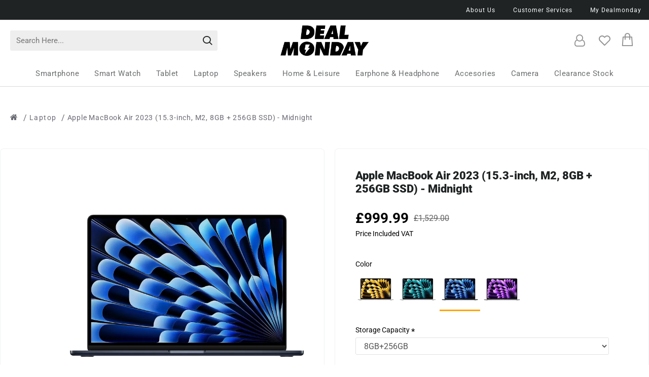

--- FILE ---
content_type: text/html; charset=utf-8
request_url: https://www.dealmonday.co.uk/apple-macbook-air-2023-15-3-inch-m2-8gb-256gb-ssd-midnight
body_size: 77068
content:
<!DOCTYPE html>
<html dir="ltr" lang="en" class="desktop win chrome chrome63 webkit oc30 is-guest route-product-product product-3803 store-0 skin-1 desktop-header-active mobile-sticky no-language no-currency layout-232" data-jb="14218c54" data-jv="3.1.8" data-ov="3.0.2.0">
<head typeof="og:website">

                    <!-- Google Marketing Tools Opencart - https://devmanextensions.com --> <!-- Google Marketing Tools Opencart - https://devmanextensions.com -->
                
<meta charset="UTF-8" />
<meta name="viewport" content="width=device-width, initial-scale=1.0">
<meta http-equiv="X-UA-Compatible" content="IE=edge">
<title>Dealmonday | Apple MacBook Air 2023 (15.3-inch, M2, 8GB + 256GB SSD) - Midnight</title>
<base href="https://www.dealmonday.co.uk/" />



<meta name="description" content="Apple MacBook Air 2023 (15.3-inch, M2, 8GB + 256GB SSD) - Midnight - Apple MacBook Air 2023 - Laptops - IMPRESSIVELY BIG, IMPOSSIBLY THIN — The 15-inch MacBook Air makes room for more of what you love with a spacious Liquid Retina display. The durable, 10" />
<meta name="keywords" content="apple macbook air 2023 (15.3-inch, m2, 8gb + 256gb ssd) - midnight, apple macbook air 2023, laptops" />
<meta property="fb:app_id" content=""/>
<meta property="og:type" content="product"/>
<meta property="og:title" content="Apple MacBook Air 2023 (15.3-inch, M2, 8GB + 256GB SSD) - Midnight"/>
<meta property="og:url" content="https://www.dealmonday.co.uk/apple-macbook-air-2023-15-3-inch-m2-8gb-256gb-ssd-midnight"/>
<meta property="og:image" content="https://www.dealmonday.co.uk/image/cache/catalog/Apple/apple-macbook-air-2023-m2chip-256gb-midnight-1-2-600x315w.png"/>
<meta property="og:image:width" content="600"/>
<meta property="og:image:height" content="315"/>
<meta property="og:description" content="IMPRESSIVELY BIG, IMPOSSIBLY THIN — The 15-inch MacBook Air makes room for more of what you love with a spacious Liquid Retina display. The durable, 100 per cent recycled aluminium enclosure is strikingly thin and light.SUPERCHARGED BY M2 — Get more done faster with a powerful 8-core CPU, 10-core GP"/>
<meta name="twitter:card" content="summary"/>
<meta name="twitter:site" content="@"/>
<meta name="twitter:title" content="Apple MacBook Air 2023 (15.3-inch, M2, 8GB + 256GB SSD) - Midnight"/>
<meta name="twitter:image" content="https://www.dealmonday.co.uk/image/cache/catalog/Apple/apple-macbook-air-2023-m2chip-256gb-midnight-1-2-200x200.png"/>
<meta name="twitter:image:width" content="200"/>
<meta name="twitter:image:height" content="200"/>
<meta name="twitter:description" content="IMPRESSIVELY BIG, IMPOSSIBLY THIN — The 15-inch MacBook Air makes room for more of what you love with a spacious Liquid Retina display. The durable, 100 per cent recycled aluminium enclosure is strikingly thin and light.SUPERCHARGED BY M2 — Get more done faster with a powerful 8-core CPU, 10-core GP"/>
<script>window['Journal'] = {"isPopup":false,"isPhone":false,"isTablet":false,"isDesktop":true,"filterScrollTop":false,"filterUrlValuesSeparator":",","countdownDay":"Day","countdownHour":"Hour","countdownMin":"Min","countdownSec":"Sec","globalPageColumnLeftTabletStatus":false,"globalPageColumnRightTabletStatus":false,"scrollTop":false,"scrollToTop":false,"notificationHideAfter":"2000","quickviewPageStyleCloudZoomStatus":true,"quickviewPageStyleAdditionalImagesCarousel":true,"quickviewPageStyleAdditionalImagesCarouselStyleSpeed":"500","quickviewPageStyleAdditionalImagesCarouselStyleAutoPlay":true,"quickviewPageStyleAdditionalImagesCarouselStylePauseOnHover":true,"quickviewPageStyleAdditionalImagesCarouselStyleDelay":"3000","quickviewPageStyleAdditionalImagesCarouselStyleLoop":false,"quickviewPageStyleAdditionalImagesHeightAdjustment":"5","quickviewPageStyleProductStockUpdate":false,"quickviewPageStylePriceUpdate":true,"quickviewPageStyleOptionsSelect":"all","quickviewText":"Quickview","mobileHeaderOn":"tablet","subcategoriesCarouselStyleSpeed":"400","subcategoriesCarouselStyleAutoPlay":false,"subcategoriesCarouselStylePauseOnHover":true,"subcategoriesCarouselStyleDelay":"4000","subcategoriesCarouselStyleLoop":false,"productPageStyleImageCarouselStyleSpeed":"400","productPageStyleImageCarouselStyleAutoPlay":true,"productPageStyleImageCarouselStylePauseOnHover":true,"productPageStyleImageCarouselStyleDelay":"4000","productPageStyleImageCarouselStyleLoop":false,"productPageStyleCloudZoomStatus":true,"productPageStyleCloudZoomPosition":"inner","productPageStyleAdditionalImagesCarousel":true,"productPageStyleAdditionalImagesCarouselStyleSpeed":"400","productPageStyleAdditionalImagesCarouselStyleAutoPlay":true,"productPageStyleAdditionalImagesCarouselStylePauseOnHover":true,"productPageStyleAdditionalImagesCarouselStyleDelay":"4000","productPageStyleAdditionalImagesCarouselStyleLoop":false,"productPageStyleAdditionalImagesHeightAdjustment":"10","productPageStyleProductStockUpdate":false,"productPageStylePriceUpdate":false,"productPageStyleOptionsSelect":"none","infiniteScrollStatus":false,"infiniteScrollOffset":"4","infiniteScrollLoadPrev":"Load Previous Products","infiniteScrollLoadNext":"Load Next Products","infiniteScrollLoading":"Loading...","infiniteScrollNoneLeft":"You have reached the end of the list.","checkoutUrl":"https:\/\/www.dealmonday.co.uk\/index.php?route=checkout\/checkout","headerHeight":"80","headerCompactHeight":"50","mobileMenuOn":"","searchStyleSearchAutoSuggestStatus":true,"searchStyleSearchAutoSuggestDescription":false,"searchStyleSearchAutoSuggestSubCategories":true,"headerMiniSearchDisplay":"default","stickyStatus":true,"stickyFullHomePadding":false,"stickyFullwidth":true,"stickyAt":"","stickyHeight":"","headerTopBarHeight":"40","topBarStatus":true,"headerType":"classic","headerMobileHeight":"","headerMobileStickyStatus":true,"headerMobileTopBarVisibility":true,"headerMobileTopBarHeight":"30","columnsCount":0};</script>
<script>// forEach polyfill
if (window.NodeList && !NodeList.prototype.forEach) {
	NodeList.prototype.forEach = Array.prototype.forEach;
}

(function () {
	if (Journal['isPhone']) {
		return;
	}

	var wrappers = ['search', 'cart', 'cart-content', 'logo', 'language', 'currency'];
	var documentClassList = document.documentElement.classList;

	function extractClassList() {
		return ['desktop', 'tablet', 'phone', 'desktop-header-active', 'mobile-header-active', 'mobile-menu-active'].filter(function (cls) {
			return documentClassList.contains(cls);
		});
	}

	function mqr(mqls, listener) {
		Object.keys(mqls).forEach(function (k) {
			mqls[k].addListener(listener);
		});

		listener();
	}

	function mobileMenu() {
		console.warn('mobile menu!');

		var element = document.querySelector('#main-menu');
		var wrapper = document.querySelector('.mobile-main-menu-wrapper');

		if (element && wrapper) {
			wrapper.appendChild(element);
		}

		var main_menu = document.querySelector('.main-menu');

		if (main_menu) {
			main_menu.classList.add('accordion-menu');
		}

		document.querySelectorAll('.main-menu .dropdown-toggle').forEach(function (element) {
			element.classList.remove('dropdown-toggle');
			element.classList.add('collapse-toggle');
			element.removeAttribute('data-toggle');
		});

		document.querySelectorAll('.main-menu .dropdown-menu').forEach(function (element) {
			element.classList.remove('dropdown-menu');
			element.classList.remove('j-dropdown');
			element.classList.add('collapse');
		});
	}

	function desktopMenu() {
		console.warn('desktop menu!');

		var element = document.querySelector('#main-menu');
		var wrapper = document.querySelector('.desktop-main-menu-wrapper');

		if (element && wrapper) {
			wrapper.insertBefore(element, document.querySelector('#main-menu-2'));
		}

		var main_menu = document.querySelector('.main-menu');

		if (main_menu) {
			main_menu.classList.remove('accordion-menu');
		}

		document.querySelectorAll('.main-menu .collapse-toggle').forEach(function (element) {
			element.classList.add('dropdown-toggle');
			element.classList.remove('collapse-toggle');
			element.setAttribute('data-toggle', 'dropdown');
		});

		document.querySelectorAll('.main-menu .collapse').forEach(function (element) {
			element.classList.add('dropdown-menu');
			element.classList.add('j-dropdown');
			element.classList.remove('collapse');
		});

		document.body.classList.remove('mobile-wrapper-open');
	}

	function mobileHeader() {
		console.warn('mobile header!');

		Object.keys(wrappers).forEach(function (k) {
			var element = document.querySelector('#' + wrappers[k]);
			var wrapper = document.querySelector('.mobile-' + wrappers[k] + '-wrapper');

			if (element && wrapper) {
				wrapper.appendChild(element);
			}

			if (wrappers[k] === 'cart-content') {
				if (element) {
					element.classList.remove('j-dropdown');
					element.classList.remove('dropdown-menu');
				}
			}
		});

		var search = document.querySelector('#search');
		var cart = document.querySelector('#cart');

		if (search && (Journal['searchStyle'] === 'full')) {
			search.classList.remove('full-search');
			search.classList.add('mini-search');
		}

		if (cart && (Journal['cartStyle'] === 'full')) {
			cart.classList.remove('full-cart');
			cart.classList.add('mini-cart')
		}
	}

	function desktopHeader() {
		console.warn('desktop header!');

		Object.keys(wrappers).forEach(function (k) {
			var element = document.querySelector('#' + wrappers[k]);
			var wrapper = document.querySelector('.desktop-' + wrappers[k] + '-wrapper');

			if (wrappers[k] === 'cart-content') {
				if (element) {
					element.classList.add('j-dropdown');
					element.classList.add('dropdown-menu');
					document.querySelector('#cart').appendChild(element);
				}
			} else {
				if (element && wrapper) {
					wrapper.appendChild(element);
				}
			}
		});

		var search = document.querySelector('#search');
		var cart = document.querySelector('#cart');

		if (search && (Journal['searchStyle'] === 'full')) {
			search.classList.remove('mini-search');
			search.classList.add('full-search');
		}

		if (cart && (Journal['cartStyle'] === 'full')) {
			cart.classList.remove('mini-cart');
			cart.classList.add('full-cart');
		}

		documentClassList.remove('mobile-cart-content-container-open');
		documentClassList.remove('mobile-main-menu-container-open');
		documentClassList.remove('mobile-overlay');
	}

	function moveElements(classList) {
		if (classList.includes('mobile-header-active')) {
			mobileHeader();
			mobileMenu();
		} else if (classList.includes('mobile-menu-active')) {
			desktopHeader();
			mobileMenu();
		} else {
			desktopHeader();
			desktopMenu();
		}
	}

	var mqls = {
		phone: window.matchMedia('(max-width: 768px)'),
		tablet: window.matchMedia('(max-width: 1024px)'),
		menu: window.matchMedia('(max-width: ' + Journal['mobileMenuOn'] + 'px)')
	};

	mqr(mqls, function () {
		var oldClassList = extractClassList();

		if (Journal['isDesktop']) {
			if (mqls.phone.matches) {
				documentClassList.remove('desktop');
				documentClassList.remove('tablet');
				documentClassList.add('mobile');
				documentClassList.add('phone');
			} else if (mqls.tablet.matches) {
				documentClassList.remove('desktop');
				documentClassList.remove('phone');
				documentClassList.add('mobile');
				documentClassList.add('tablet');
			} else {
				documentClassList.remove('mobile');
				documentClassList.remove('phone');
				documentClassList.remove('tablet');
				documentClassList.add('desktop');
			}

			if (documentClassList.contains('phone') || (documentClassList.contains('tablet') && Journal['mobileHeaderOn'] === 'tablet')) {
				documentClassList.remove('desktop-header-active');
				documentClassList.add('mobile-header-active');
			} else {
				documentClassList.remove('mobile-header-active');
				documentClassList.add('desktop-header-active');
			}
		}

		if (documentClassList.contains('desktop-header-active') && mqls.menu.matches) {
			documentClassList.add('mobile-menu-active');
		} else {
			documentClassList.remove('mobile-menu-active');
		}

		var newClassList = extractClassList();

		if (oldClassList.join(' ') !== newClassList.join(' ')) {
			if (documentClassList.contains('safari') && !documentClassList.contains('ipad') && navigator.maxTouchPoints && navigator.maxTouchPoints > 2) {
				window.fetch('index.php?route=journal3/journal3/device_detect', {
					method: 'POST',
					body: 'device=ipad',
					headers: {
						'Content-Type': 'application/x-www-form-urlencoded'
					}
				}).then(function (data) {
					return data.json();
				}).then(function (data) {
					if (data.response.reload) {
						window.location.reload();
					}
				});
			}

			if (document.readyState === 'loading') {
				document.addEventListener('DOMContentLoaded', function () {
					moveElements(newClassList);
				});
			} else {
				moveElements(newClassList);
			}
		}
	});

})();

(function () {
	var cookies = {};
	var style = document.createElement('style');
	var documentClassList = document.documentElement.classList;

	document.head.appendChild(style);

	document.cookie.split('; ').forEach(function (c) {
		var cc = c.split('=');
		cookies[cc[0]] = cc[1];
	});

	if (Journal['popup']) {
		for (var i in Journal['popup']) {
			if (!cookies['p-' + Journal['popup'][i]['c']]) {
				documentClassList.add('popup-open');
				documentClassList.add('popup-center');
				break;
			}
		}
	}

	if (Journal['notification']) {
		for (var i in Journal['notification']) {
			if (cookies['n-' + Journal['notification'][i]['c']]) {
				style.sheet.insertRule('.module-notification-' + Journal['notification'][i]['m'] + '{ display:none }');
			}
		}
	}

	if (Journal['headerNotice']) {
		for (var i in Journal['headerNotice']) {
			if (cookies['hn-' + Journal['headerNotice'][i]['c']]) {
				style.sheet.insertRule('.module-header_notice-' + Journal['headerNotice'][i]['m'] + '{ display:none }');
			}
		}
	}

	if (Journal['layoutNotice']) {
		for (var i in Journal['layoutNotice']) {
			if (cookies['ln-' + Journal['layoutNotice'][i]['c']]) {
				style.sheet.insertRule('.module-layout_notice-' + Journal['layoutNotice'][i]['m'] + '{ display:none }');
			}
		}
	}
})();
</script> <!-- Microdata -->
<script type="application/ld+json">{"@context":"https:\/\/schema.org","@type":"BreadcrumbList","itemListElement":[{"@type":"ListItem","position":1,"item":{"@id":"https:\/\/www.dealmonday.co.uk","name":"Dealmonday"}},{"@type":"ListItem","position":2,"item":{"@id":"https:\/\/www.dealmonday.co.uk\/laptop","name":"Laptop"}},{"@type":"ListItem","position":3,"item":{"@id":"https:\/\/www.dealmonday.co.uk\/apple-macbook-air-2023-15-3-inch-m2-8gb-256gb-ssd-midnight","name":"Apple MacBook Air 2023 (15.3-inch, M2, 8GB + 256GB SSD) - Midnight"}}]}</script>
<script type="application/ld+json">{"@context":"https:\/\/schema.org","@type":"Product","url":"https:\/\/www.dealmonday.co.uk\/apple-macbook-air-2023-15-3-inch-m2-8gb-256gb-ssd-midnight","name":"Dealmonday | Apple MacBook Air 2023 (15.3-inch, M2, 8GB + 256GB SSD) - Midnight","category":"Laptop &raquo; Apple MacBook Air 2023 (15.3-inch, M2, 8GB + 256GB SSD) - Midnight","image":"https:\/\/www.dealmonday.co.uk\/image\/cache\/wp\/gp\/Apple\/apple-macbook-air-2023-m2chip-256gb-midnight-1-2-800x800.webp","model":"Apple MacBook Air 2023","gtin":"194253713111","description":"Apple MacBook Air 2023 (15.3-inch, M2, 8GB + 256GB SSD) - Midnight - Apple MacBook Air 2023 - Laptops - IMPRESSIVELY BIG, IMPOSSIBLY THIN \u2014 The 15-inch MacBook Air makes room for more of what you love with a spacious Liquid Retina display. The durable, 10","manufacturer":"Apple","offers":{"name":"Dealmonday | Apple MacBook Air 2023 (15.3-inch, M2, 8GB + 256GB SSD) - Midnight","category":"Laptop &raquo; Apple MacBook Air 2023 (15.3-inch, M2, 8GB + 256GB SSD) - Midnight","price":999.99,"priceCurrency":"GBP","itemCondition":"https:\/\/schema.org\/NewCondition","seller":{"@type":"Organization","name":"Dealmonday"},"availability":"https:\/\/schema.org\/InStock"}}</script>

<link rel="alternate" href="https://www.dealmonday.co.uk/apple-macbook-air-2023-15-3-inch-m2-8gb-256gb-ssd-midnight" hreflang="en-gb"/>

      
<link href="https://www.dealmonday.co.uk/apple-macbook-air-2023-15-3-inch-m2-8gb-256gb-ssd-midnight" rel="canonical" />
<link href="https://www.dealmonday.co.uk/image/design/logo/favicon-500x500-white-full.png" rel="icon" /><style>@font-face{font-display:swap;font-family:'Average Sans';font-style:normal;font-weight:400;src:url(https://fonts.gstatic.com/s/averagesans/v17/1Ptpg8fLXP2dlAXR-HlJJNJ_DNCb_Vo.woff2) format('woff2');unicode-range:U+0100-02BA, U+02BD-02C5, U+02C7-02CC, U+02CE-02D7, U+02DD-02FF, U+0304, U+0308, U+0329, U+1D00-1DBF, U+1E00-1E9F, U+1EF2-1EFF, U+2020, U+20A0-20AB, U+20AD-20C0, U+2113, U+2C60-2C7F, U+A720-A7FF}
@font-face{font-display:swap;font-family:'Average Sans';font-style:normal;font-weight:400;src:url(https://fonts.gstatic.com/s/averagesans/v17/1Ptpg8fLXP2dlAXR-HlJJNJ_AtCb.woff2) format('woff2');unicode-range:U+0000-00FF, U+0131, U+0152-0153, U+02BB-02BC, U+02C6, U+02DA, U+02DC, U+0304, U+0308, U+0329, U+2000-206F, U+20AC, U+2122, U+2191, U+2193, U+2212, U+2215, U+FEFF, U+FFFD}
@font-face{font-display:swap;font-family:'Roboto';font-style:normal;font-weight:400;font-stretch:100%;src:url(https://fonts.gstatic.com/s/roboto/v50/KFO7CnqEu92Fr1ME7kSn66aGLdTylUAMa3GUBGEe.woff2) format('woff2');unicode-range:U+0460-052F, U+1C80-1C8A, U+20B4, U+2DE0-2DFF, U+A640-A69F, U+FE2E-FE2F}
@font-face{font-display:swap;font-family:'Roboto';font-style:normal;font-weight:400;font-stretch:100%;src:url(https://fonts.gstatic.com/s/roboto/v50/KFO7CnqEu92Fr1ME7kSn66aGLdTylUAMa3iUBGEe.woff2) format('woff2');unicode-range:U+0301, U+0400-045F, U+0490-0491, U+04B0-04B1, U+2116}
@font-face{font-display:swap;font-family:'Roboto';font-style:normal;font-weight:400;font-stretch:100%;src:url(https://fonts.gstatic.com/s/roboto/v50/KFO7CnqEu92Fr1ME7kSn66aGLdTylUAMa3CUBGEe.woff2) format('woff2');unicode-range:U+1F00-1FFF}
@font-face{font-display:swap;font-family:'Roboto';font-style:normal;font-weight:400;font-stretch:100%;src:url(https://fonts.gstatic.com/s/roboto/v50/KFO7CnqEu92Fr1ME7kSn66aGLdTylUAMa3-UBGEe.woff2) format('woff2');unicode-range:U+0370-0377, U+037A-037F, U+0384-038A, U+038C, U+038E-03A1, U+03A3-03FF}
@font-face{font-display:swap;font-family:'Roboto';font-style:normal;font-weight:400;font-stretch:100%;src:url(https://fonts.gstatic.com/s/roboto/v50/KFO7CnqEu92Fr1ME7kSn66aGLdTylUAMawCUBGEe.woff2) format('woff2');unicode-range:U+0302-0303, U+0305, U+0307-0308, U+0310, U+0312, U+0315, U+031A, U+0326-0327, U+032C, U+032F-0330, U+0332-0333, U+0338, U+033A, U+0346, U+034D, U+0391-03A1, U+03A3-03A9, U+03B1-03C9, U+03D1, U+03D5-03D6, U+03F0-03F1, U+03F4-03F5, U+2016-2017, U+2034-2038, U+203C, U+2040, U+2043, U+2047, U+2050, U+2057, U+205F, U+2070-2071, U+2074-208E, U+2090-209C, U+20D0-20DC, U+20E1, U+20E5-20EF, U+2100-2112, U+2114-2115, U+2117-2121, U+2123-214F, U+2190, U+2192, U+2194-21AE, U+21B0-21E5, U+21F1-21F2, U+21F4-2211, U+2213-2214, U+2216-22FF, U+2308-230B, U+2310, U+2319, U+231C-2321, U+2336-237A, U+237C, U+2395, U+239B-23B7, U+23D0, U+23DC-23E1, U+2474-2475, U+25AF, U+25B3, U+25B7, U+25BD, U+25C1, U+25CA, U+25CC, U+25FB, U+266D-266F, U+27C0-27FF, U+2900-2AFF, U+2B0E-2B11, U+2B30-2B4C, U+2BFE, U+3030, U+FF5B, U+FF5D, U+1D400-1D7FF, U+1EE00-1EEFF}
@font-face{font-display:swap;font-family:'Roboto';font-style:normal;font-weight:400;font-stretch:100%;src:url(https://fonts.gstatic.com/s/roboto/v50/KFO7CnqEu92Fr1ME7kSn66aGLdTylUAMaxKUBGEe.woff2) format('woff2');unicode-range:U+0001-000C, U+000E-001F, U+007F-009F, U+20DD-20E0, U+20E2-20E4, U+2150-218F, U+2190, U+2192, U+2194-2199, U+21AF, U+21E6-21F0, U+21F3, U+2218-2219, U+2299, U+22C4-22C6, U+2300-243F, U+2440-244A, U+2460-24FF, U+25A0-27BF, U+2800-28FF, U+2921-2922, U+2981, U+29BF, U+29EB, U+2B00-2BFF, U+4DC0-4DFF, U+FFF9-FFFB, U+10140-1018E, U+10190-1019C, U+101A0, U+101D0-101FD, U+102E0-102FB, U+10E60-10E7E, U+1D2C0-1D2D3, U+1D2E0-1D37F, U+1F000-1F0FF, U+1F100-1F1AD, U+1F1E6-1F1FF, U+1F30D-1F30F, U+1F315, U+1F31C, U+1F31E, U+1F320-1F32C, U+1F336, U+1F378, U+1F37D, U+1F382, U+1F393-1F39F, U+1F3A7-1F3A8, U+1F3AC-1F3AF, U+1F3C2, U+1F3C4-1F3C6, U+1F3CA-1F3CE, U+1F3D4-1F3E0, U+1F3ED, U+1F3F1-1F3F3, U+1F3F5-1F3F7, U+1F408, U+1F415, U+1F41F, U+1F426, U+1F43F, U+1F441-1F442, U+1F444, U+1F446-1F449, U+1F44C-1F44E, U+1F453, U+1F46A, U+1F47D, U+1F4A3, U+1F4B0, U+1F4B3, U+1F4B9, U+1F4BB, U+1F4BF, U+1F4C8-1F4CB, U+1F4D6, U+1F4DA, U+1F4DF, U+1F4E3-1F4E6, U+1F4EA-1F4ED, U+1F4F7, U+1F4F9-1F4FB, U+1F4FD-1F4FE, U+1F503, U+1F507-1F50B, U+1F50D, U+1F512-1F513, U+1F53E-1F54A, U+1F54F-1F5FA, U+1F610, U+1F650-1F67F, U+1F687, U+1F68D, U+1F691, U+1F694, U+1F698, U+1F6AD, U+1F6B2, U+1F6B9-1F6BA, U+1F6BC, U+1F6C6-1F6CF, U+1F6D3-1F6D7, U+1F6E0-1F6EA, U+1F6F0-1F6F3, U+1F6F7-1F6FC, U+1F700-1F7FF, U+1F800-1F80B, U+1F810-1F847, U+1F850-1F859, U+1F860-1F887, U+1F890-1F8AD, U+1F8B0-1F8BB, U+1F8C0-1F8C1, U+1F900-1F90B, U+1F93B, U+1F946, U+1F984, U+1F996, U+1F9E9, U+1FA00-1FA6F, U+1FA70-1FA7C, U+1FA80-1FA89, U+1FA8F-1FAC6, U+1FACE-1FADC, U+1FADF-1FAE9, U+1FAF0-1FAF8, U+1FB00-1FBFF}
@font-face{font-display:swap;font-family:'Roboto';font-style:normal;font-weight:400;font-stretch:100%;src:url(https://fonts.gstatic.com/s/roboto/v50/KFO7CnqEu92Fr1ME7kSn66aGLdTylUAMa3OUBGEe.woff2) format('woff2');unicode-range:U+0102-0103, U+0110-0111, U+0128-0129, U+0168-0169, U+01A0-01A1, U+01AF-01B0, U+0300-0301, U+0303-0304, U+0308-0309, U+0323, U+0329, U+1EA0-1EF9, U+20AB}
@font-face{font-display:swap;font-family:'Roboto';font-style:normal;font-weight:400;font-stretch:100%;src:url(https://fonts.gstatic.com/s/roboto/v50/KFO7CnqEu92Fr1ME7kSn66aGLdTylUAMa3KUBGEe.woff2) format('woff2');unicode-range:U+0100-02BA, U+02BD-02C5, U+02C7-02CC, U+02CE-02D7, U+02DD-02FF, U+0304, U+0308, U+0329, U+1D00-1DBF, U+1E00-1E9F, U+1EF2-1EFF, U+2020, U+20A0-20AB, U+20AD-20C0, U+2113, U+2C60-2C7F, U+A720-A7FF}
@font-face{font-display:swap;font-family:'Roboto';font-style:normal;font-weight:400;font-stretch:100%;src:url(https://fonts.gstatic.com/s/roboto/v50/KFO7CnqEu92Fr1ME7kSn66aGLdTylUAMa3yUBA.woff2) format('woff2');unicode-range:U+0000-00FF, U+0131, U+0152-0153, U+02BB-02BC, U+02C6, U+02DA, U+02DC, U+0304, U+0308, U+0329, U+2000-206F, U+20AC, U+2122, U+2191, U+2193, U+2212, U+2215, U+FEFF, U+FFFD}
@font-face{font-display:swap;font-family:'Roboto';font-style:normal;font-weight:700;font-stretch:100%;src:url(https://fonts.gstatic.com/s/roboto/v50/KFO7CnqEu92Fr1ME7kSn66aGLdTylUAMa3GUBGEe.woff2) format('woff2');unicode-range:U+0460-052F, U+1C80-1C8A, U+20B4, U+2DE0-2DFF, U+A640-A69F, U+FE2E-FE2F}
@font-face{font-display:swap;font-family:'Roboto';font-style:normal;font-weight:700;font-stretch:100%;src:url(https://fonts.gstatic.com/s/roboto/v50/KFO7CnqEu92Fr1ME7kSn66aGLdTylUAMa3iUBGEe.woff2) format('woff2');unicode-range:U+0301, U+0400-045F, U+0490-0491, U+04B0-04B1, U+2116}
@font-face{font-display:swap;font-family:'Roboto';font-style:normal;font-weight:700;font-stretch:100%;src:url(https://fonts.gstatic.com/s/roboto/v50/KFO7CnqEu92Fr1ME7kSn66aGLdTylUAMa3CUBGEe.woff2) format('woff2');unicode-range:U+1F00-1FFF}
@font-face{font-display:swap;font-family:'Roboto';font-style:normal;font-weight:700;font-stretch:100%;src:url(https://fonts.gstatic.com/s/roboto/v50/KFO7CnqEu92Fr1ME7kSn66aGLdTylUAMa3-UBGEe.woff2) format('woff2');unicode-range:U+0370-0377, U+037A-037F, U+0384-038A, U+038C, U+038E-03A1, U+03A3-03FF}
@font-face{font-display:swap;font-family:'Roboto';font-style:normal;font-weight:700;font-stretch:100%;src:url(https://fonts.gstatic.com/s/roboto/v50/KFO7CnqEu92Fr1ME7kSn66aGLdTylUAMawCUBGEe.woff2) format('woff2');unicode-range:U+0302-0303, U+0305, U+0307-0308, U+0310, U+0312, U+0315, U+031A, U+0326-0327, U+032C, U+032F-0330, U+0332-0333, U+0338, U+033A, U+0346, U+034D, U+0391-03A1, U+03A3-03A9, U+03B1-03C9, U+03D1, U+03D5-03D6, U+03F0-03F1, U+03F4-03F5, U+2016-2017, U+2034-2038, U+203C, U+2040, U+2043, U+2047, U+2050, U+2057, U+205F, U+2070-2071, U+2074-208E, U+2090-209C, U+20D0-20DC, U+20E1, U+20E5-20EF, U+2100-2112, U+2114-2115, U+2117-2121, U+2123-214F, U+2190, U+2192, U+2194-21AE, U+21B0-21E5, U+21F1-21F2, U+21F4-2211, U+2213-2214, U+2216-22FF, U+2308-230B, U+2310, U+2319, U+231C-2321, U+2336-237A, U+237C, U+2395, U+239B-23B7, U+23D0, U+23DC-23E1, U+2474-2475, U+25AF, U+25B3, U+25B7, U+25BD, U+25C1, U+25CA, U+25CC, U+25FB, U+266D-266F, U+27C0-27FF, U+2900-2AFF, U+2B0E-2B11, U+2B30-2B4C, U+2BFE, U+3030, U+FF5B, U+FF5D, U+1D400-1D7FF, U+1EE00-1EEFF}
@font-face{font-display:swap;font-family:'Roboto';font-style:normal;font-weight:700;font-stretch:100%;src:url(https://fonts.gstatic.com/s/roboto/v50/KFO7CnqEu92Fr1ME7kSn66aGLdTylUAMaxKUBGEe.woff2) format('woff2');unicode-range:U+0001-000C, U+000E-001F, U+007F-009F, U+20DD-20E0, U+20E2-20E4, U+2150-218F, U+2190, U+2192, U+2194-2199, U+21AF, U+21E6-21F0, U+21F3, U+2218-2219, U+2299, U+22C4-22C6, U+2300-243F, U+2440-244A, U+2460-24FF, U+25A0-27BF, U+2800-28FF, U+2921-2922, U+2981, U+29BF, U+29EB, U+2B00-2BFF, U+4DC0-4DFF, U+FFF9-FFFB, U+10140-1018E, U+10190-1019C, U+101A0, U+101D0-101FD, U+102E0-102FB, U+10E60-10E7E, U+1D2C0-1D2D3, U+1D2E0-1D37F, U+1F000-1F0FF, U+1F100-1F1AD, U+1F1E6-1F1FF, U+1F30D-1F30F, U+1F315, U+1F31C, U+1F31E, U+1F320-1F32C, U+1F336, U+1F378, U+1F37D, U+1F382, U+1F393-1F39F, U+1F3A7-1F3A8, U+1F3AC-1F3AF, U+1F3C2, U+1F3C4-1F3C6, U+1F3CA-1F3CE, U+1F3D4-1F3E0, U+1F3ED, U+1F3F1-1F3F3, U+1F3F5-1F3F7, U+1F408, U+1F415, U+1F41F, U+1F426, U+1F43F, U+1F441-1F442, U+1F444, U+1F446-1F449, U+1F44C-1F44E, U+1F453, U+1F46A, U+1F47D, U+1F4A3, U+1F4B0, U+1F4B3, U+1F4B9, U+1F4BB, U+1F4BF, U+1F4C8-1F4CB, U+1F4D6, U+1F4DA, U+1F4DF, U+1F4E3-1F4E6, U+1F4EA-1F4ED, U+1F4F7, U+1F4F9-1F4FB, U+1F4FD-1F4FE, U+1F503, U+1F507-1F50B, U+1F50D, U+1F512-1F513, U+1F53E-1F54A, U+1F54F-1F5FA, U+1F610, U+1F650-1F67F, U+1F687, U+1F68D, U+1F691, U+1F694, U+1F698, U+1F6AD, U+1F6B2, U+1F6B9-1F6BA, U+1F6BC, U+1F6C6-1F6CF, U+1F6D3-1F6D7, U+1F6E0-1F6EA, U+1F6F0-1F6F3, U+1F6F7-1F6FC, U+1F700-1F7FF, U+1F800-1F80B, U+1F810-1F847, U+1F850-1F859, U+1F860-1F887, U+1F890-1F8AD, U+1F8B0-1F8BB, U+1F8C0-1F8C1, U+1F900-1F90B, U+1F93B, U+1F946, U+1F984, U+1F996, U+1F9E9, U+1FA00-1FA6F, U+1FA70-1FA7C, U+1FA80-1FA89, U+1FA8F-1FAC6, U+1FACE-1FADC, U+1FADF-1FAE9, U+1FAF0-1FAF8, U+1FB00-1FBFF}
@font-face{font-display:swap;font-family:'Roboto';font-style:normal;font-weight:700;font-stretch:100%;src:url(https://fonts.gstatic.com/s/roboto/v50/KFO7CnqEu92Fr1ME7kSn66aGLdTylUAMa3OUBGEe.woff2) format('woff2');unicode-range:U+0102-0103, U+0110-0111, U+0128-0129, U+0168-0169, U+01A0-01A1, U+01AF-01B0, U+0300-0301, U+0303-0304, U+0308-0309, U+0323, U+0329, U+1EA0-1EF9, U+20AB}
@font-face{font-display:swap;font-family:'Roboto';font-style:normal;font-weight:700;font-stretch:100%;src:url(https://fonts.gstatic.com/s/roboto/v50/KFO7CnqEu92Fr1ME7kSn66aGLdTylUAMa3KUBGEe.woff2) format('woff2');unicode-range:U+0100-02BA, U+02BD-02C5, U+02C7-02CC, U+02CE-02D7, U+02DD-02FF, U+0304, U+0308, U+0329, U+1D00-1DBF, U+1E00-1E9F, U+1EF2-1EFF, U+2020, U+20A0-20AB, U+20AD-20C0, U+2113, U+2C60-2C7F, U+A720-A7FF}
@font-face{font-display:swap;font-family:'Roboto';font-style:normal;font-weight:700;font-stretch:100%;src:url(https://fonts.gstatic.com/s/roboto/v50/KFO7CnqEu92Fr1ME7kSn66aGLdTylUAMa3yUBA.woff2) format('woff2');unicode-range:U+0000-00FF, U+0131, U+0152-0153, U+02BB-02BC, U+02C6, U+02DA, U+02DC, U+0304, U+0308, U+0329, U+2000-206F, U+20AC, U+2122, U+2191, U+2193, U+2212, U+2215, U+FEFF, U+FFFD}
@font-face{font-display:swap;font-family:'Roboto';font-style:normal;font-weight:900;font-stretch:100%;src:url(https://fonts.gstatic.com/s/roboto/v50/KFO7CnqEu92Fr1ME7kSn66aGLdTylUAMa3GUBGEe.woff2) format('woff2');unicode-range:U+0460-052F, U+1C80-1C8A, U+20B4, U+2DE0-2DFF, U+A640-A69F, U+FE2E-FE2F}
@font-face{font-display:swap;font-family:'Roboto';font-style:normal;font-weight:900;font-stretch:100%;src:url(https://fonts.gstatic.com/s/roboto/v50/KFO7CnqEu92Fr1ME7kSn66aGLdTylUAMa3iUBGEe.woff2) format('woff2');unicode-range:U+0301, U+0400-045F, U+0490-0491, U+04B0-04B1, U+2116}
@font-face{font-display:swap;font-family:'Roboto';font-style:normal;font-weight:900;font-stretch:100%;src:url(https://fonts.gstatic.com/s/roboto/v50/KFO7CnqEu92Fr1ME7kSn66aGLdTylUAMa3CUBGEe.woff2) format('woff2');unicode-range:U+1F00-1FFF}
@font-face{font-display:swap;font-family:'Roboto';font-style:normal;font-weight:900;font-stretch:100%;src:url(https://fonts.gstatic.com/s/roboto/v50/KFO7CnqEu92Fr1ME7kSn66aGLdTylUAMa3-UBGEe.woff2) format('woff2');unicode-range:U+0370-0377, U+037A-037F, U+0384-038A, U+038C, U+038E-03A1, U+03A3-03FF}
@font-face{font-display:swap;font-family:'Roboto';font-style:normal;font-weight:900;font-stretch:100%;src:url(https://fonts.gstatic.com/s/roboto/v50/KFO7CnqEu92Fr1ME7kSn66aGLdTylUAMawCUBGEe.woff2) format('woff2');unicode-range:U+0302-0303, U+0305, U+0307-0308, U+0310, U+0312, U+0315, U+031A, U+0326-0327, U+032C, U+032F-0330, U+0332-0333, U+0338, U+033A, U+0346, U+034D, U+0391-03A1, U+03A3-03A9, U+03B1-03C9, U+03D1, U+03D5-03D6, U+03F0-03F1, U+03F4-03F5, U+2016-2017, U+2034-2038, U+203C, U+2040, U+2043, U+2047, U+2050, U+2057, U+205F, U+2070-2071, U+2074-208E, U+2090-209C, U+20D0-20DC, U+20E1, U+20E5-20EF, U+2100-2112, U+2114-2115, U+2117-2121, U+2123-214F, U+2190, U+2192, U+2194-21AE, U+21B0-21E5, U+21F1-21F2, U+21F4-2211, U+2213-2214, U+2216-22FF, U+2308-230B, U+2310, U+2319, U+231C-2321, U+2336-237A, U+237C, U+2395, U+239B-23B7, U+23D0, U+23DC-23E1, U+2474-2475, U+25AF, U+25B3, U+25B7, U+25BD, U+25C1, U+25CA, U+25CC, U+25FB, U+266D-266F, U+27C0-27FF, U+2900-2AFF, U+2B0E-2B11, U+2B30-2B4C, U+2BFE, U+3030, U+FF5B, U+FF5D, U+1D400-1D7FF, U+1EE00-1EEFF}
@font-face{font-display:swap;font-family:'Roboto';font-style:normal;font-weight:900;font-stretch:100%;src:url(https://fonts.gstatic.com/s/roboto/v50/KFO7CnqEu92Fr1ME7kSn66aGLdTylUAMaxKUBGEe.woff2) format('woff2');unicode-range:U+0001-000C, U+000E-001F, U+007F-009F, U+20DD-20E0, U+20E2-20E4, U+2150-218F, U+2190, U+2192, U+2194-2199, U+21AF, U+21E6-21F0, U+21F3, U+2218-2219, U+2299, U+22C4-22C6, U+2300-243F, U+2440-244A, U+2460-24FF, U+25A0-27BF, U+2800-28FF, U+2921-2922, U+2981, U+29BF, U+29EB, U+2B00-2BFF, U+4DC0-4DFF, U+FFF9-FFFB, U+10140-1018E, U+10190-1019C, U+101A0, U+101D0-101FD, U+102E0-102FB, U+10E60-10E7E, U+1D2C0-1D2D3, U+1D2E0-1D37F, U+1F000-1F0FF, U+1F100-1F1AD, U+1F1E6-1F1FF, U+1F30D-1F30F, U+1F315, U+1F31C, U+1F31E, U+1F320-1F32C, U+1F336, U+1F378, U+1F37D, U+1F382, U+1F393-1F39F, U+1F3A7-1F3A8, U+1F3AC-1F3AF, U+1F3C2, U+1F3C4-1F3C6, U+1F3CA-1F3CE, U+1F3D4-1F3E0, U+1F3ED, U+1F3F1-1F3F3, U+1F3F5-1F3F7, U+1F408, U+1F415, U+1F41F, U+1F426, U+1F43F, U+1F441-1F442, U+1F444, U+1F446-1F449, U+1F44C-1F44E, U+1F453, U+1F46A, U+1F47D, U+1F4A3, U+1F4B0, U+1F4B3, U+1F4B9, U+1F4BB, U+1F4BF, U+1F4C8-1F4CB, U+1F4D6, U+1F4DA, U+1F4DF, U+1F4E3-1F4E6, U+1F4EA-1F4ED, U+1F4F7, U+1F4F9-1F4FB, U+1F4FD-1F4FE, U+1F503, U+1F507-1F50B, U+1F50D, U+1F512-1F513, U+1F53E-1F54A, U+1F54F-1F5FA, U+1F610, U+1F650-1F67F, U+1F687, U+1F68D, U+1F691, U+1F694, U+1F698, U+1F6AD, U+1F6B2, U+1F6B9-1F6BA, U+1F6BC, U+1F6C6-1F6CF, U+1F6D3-1F6D7, U+1F6E0-1F6EA, U+1F6F0-1F6F3, U+1F6F7-1F6FC, U+1F700-1F7FF, U+1F800-1F80B, U+1F810-1F847, U+1F850-1F859, U+1F860-1F887, U+1F890-1F8AD, U+1F8B0-1F8BB, U+1F8C0-1F8C1, U+1F900-1F90B, U+1F93B, U+1F946, U+1F984, U+1F996, U+1F9E9, U+1FA00-1FA6F, U+1FA70-1FA7C, U+1FA80-1FA89, U+1FA8F-1FAC6, U+1FACE-1FADC, U+1FADF-1FAE9, U+1FAF0-1FAF8, U+1FB00-1FBFF}
@font-face{font-display:swap;font-family:'Roboto';font-style:normal;font-weight:900;font-stretch:100%;src:url(https://fonts.gstatic.com/s/roboto/v50/KFO7CnqEu92Fr1ME7kSn66aGLdTylUAMa3OUBGEe.woff2) format('woff2');unicode-range:U+0102-0103, U+0110-0111, U+0128-0129, U+0168-0169, U+01A0-01A1, U+01AF-01B0, U+0300-0301, U+0303-0304, U+0308-0309, U+0323, U+0329, U+1EA0-1EF9, U+20AB}
@font-face{font-display:swap;font-family:'Roboto';font-style:normal;font-weight:900;font-stretch:100%;src:url(https://fonts.gstatic.com/s/roboto/v50/KFO7CnqEu92Fr1ME7kSn66aGLdTylUAMa3KUBGEe.woff2) format('woff2');unicode-range:U+0100-02BA, U+02BD-02C5, U+02C7-02CC, U+02CE-02D7, U+02DD-02FF, U+0304, U+0308, U+0329, U+1D00-1DBF, U+1E00-1E9F, U+1EF2-1EFF, U+2020, U+20A0-20AB, U+20AD-20C0, U+2113, U+2C60-2C7F, U+A720-A7FF}
@font-face{font-display:swap;font-family:'Roboto';font-style:normal;font-weight:900;font-stretch:100%;src:url(https://fonts.gstatic.com/s/roboto/v50/KFO7CnqEu92Fr1ME7kSn66aGLdTylUAMa3yUBA.woff2) format('woff2');unicode-range:U+0000-00FF, U+0131, U+0152-0153, U+02BB-02BC, U+02C6, U+02DA, U+02DC, U+0304, U+0308, U+0329, U+2000-206F, U+20AC, U+2122, U+2191, U+2193, U+2212, U+2215, U+FEFF, U+FFFD}
@font-face{font-display:swap;font-family:'Glyphicons Halflings';src:url(https://www.dealmonday.co.uk/catalog/view/javascript/bootstrap/fonts/glyphicons-halflings-regular.eot);src:url(https://www.dealmonday.co.uk/catalog/view/javascript/bootstrap/fonts/glyphicons-halflings-regular.eot?#iefix) format('embedded-opentype'),url(https://www.dealmonday.co.uk/catalog/view/javascript/bootstrap/fonts/glyphicons-halflings-regular.woff2) format('woff2'),url(https://www.dealmonday.co.uk/catalog/view/javascript/bootstrap/fonts/glyphicons-halflings-regular.woff) format('woff'),url(https://www.dealmonday.co.uk/catalog/view/javascript/bootstrap/fonts/glyphicons-halflings-regular.ttf) format('truetype'),url(https://www.dealmonday.co.uk/catalog/view/javascript/bootstrap/fonts/glyphicons-halflings-regular.svg#glyphicons_halflingsregular) format('svg')}
@font-face{font-display:swap;font-family:'FontAwesome';src:url('https://www.dealmonday.co.uk/catalog/view/javascript/font-awesome/fonts/fontawesome-webfont.eot?v=4.7.0');src:url('https://www.dealmonday.co.uk/catalog/view/javascript/font-awesome/fonts/fontawesome-webfont.eot?#iefix&v=4.7.0') format('embedded-opentype'),url('https://www.dealmonday.co.uk/catalog/view/javascript/font-awesome/fonts/fontawesome-webfont.woff2?v=4.7.0') format('woff2'),url('https://www.dealmonday.co.uk/catalog/view/javascript/font-awesome/fonts/fontawesome-webfont.woff?v=4.7.0') format('woff'),url('https://www.dealmonday.co.uk/catalog/view/javascript/font-awesome/fonts/fontawesome-webfont.ttf?v=4.7.0') format('truetype'),url('https://www.dealmonday.co.uk/catalog/view/javascript/font-awesome/fonts/fontawesome-webfont.svg?v=4.7.0#fontawesomeregular') format('svg');font-weight:normal;font-style:normal}
@font-face{font-display:swap;font-family:'icomoon';src:url('https://www.dealmonday.co.uk/catalog/view/theme/journal3/icons/fonts/icomoon.woff2?v1') format('woff2'),
url('https://www.dealmonday.co.uk/catalog/view/theme/journal3/icons/fonts/icomoon.woff?v1') format('woff'),
url('https://www.dealmonday.co.uk/catalog/view/theme/journal3/icons/fonts/icomoon.ttf?v1') format('truetype'),
url('https://www.dealmonday.co.uk/catalog/view/theme/journal3/icons/fonts/icomoon.svg?v1#icomoon') format('svg');font-weight:normal;font-style:normal;font-display:block}
@font-face{font-display:swap;font-family:lg;src:url(https://www.dealmonday.co.uk/catalog/view/theme/journal3/lib/lightgallery/fonts/lg.eot?n1z373);src:url(https://www.dealmonday.co.uk/catalog/view/theme/journal3/lib/lightgallery/fonts/lg.eot?#iefixn1z373) format("embedded-opentype"),url(https://www.dealmonday.co.uk/catalog/view/theme/journal3/lib/lightgallery/fonts/lg.woff?n1z373) format("woff"),url(https://www.dealmonday.co.uk/catalog/view/theme/journal3/lib/lightgallery/fonts/lg.ttf?n1z373) format("truetype"),url(https://www.dealmonday.co.uk/catalog/view/theme/journal3/lib/lightgallery/fonts/lg.svg?n1z373#lg) format("svg");font-weight:400;font-style:normal}
</style>
<style>[data-s]{height:auto}

/* */


/* */

html{font-family:sans-serif;-webkit-text-size-adjust:100%;-ms-text-size-adjust:100%}body{margin:0}article,aside,details,figcaption,figure,footer,header,hgroup,main,menu,nav,section,summary{display:block}audio,canvas,progress,video{display:inline-block;vertical-align:baseline}audio:not([controls]){display:none;height:0}[hidden],template{display:none}a{background-color:transparent}b,strong{font-weight:700}h1{margin:.67em 0;font-size:2em}img{border:0}button,input,optgroup,select,textarea{margin:0;font:inherit;color:inherit}button{overflow:visible}button,select{text-transform:none}button,html input[type=button],input[type=reset],input[type=submit]{-webkit-appearance:button;cursor:pointer}input{line-height:normal}@media print{*,:after,:before{color:#000!important;text-shadow:none!important;background:0 0!important;-webkit-box-shadow:none!important;box-shadow:none!important}a,a:visited{text-decoration:underline}img,tr{page-break-inside:avoid}img{max-width:100%!important}h2,h3,p{orphans:3;widows:3}h2,h3{page-break-after:avoid}.label{border:1px
solid #000}}*{-webkit-box-sizing:border-box;-moz-box-sizing:border-box;box-sizing:border-box}:after,:before{-webkit-box-sizing:border-box;-moz-box-sizing:border-box;box-sizing:border-box}html{font-size:10px;-webkit-tap-highlight-color:rgba(0,0,0,0)}body{font-family:"Helvetica Neue",Helvetica,Arial,sans-serif;font-size:14px;line-height:1.42857143;color:#333;background-color:#fff}button,input,select,textarea{font-family:inherit;font-size:inherit;line-height:inherit}a{color:#337ab7;text-decoration:none}img{vertical-align:middle}.carousel-inner>.item>a>img,.carousel-inner>.item>img,.img-responsive,.thumbnail a>img,.thumbnail>img{display:block;max-width:100%;height:auto}[role=button]{cursor:pointer}.h1,.h2,.h3,.h4,.h5,.h6,h1,h2,h3,h4,h5,h6{font-family:inherit;font-weight:500;line-height:1.1;color:inherit}.h1,.h2,.h3,h1,h2,h3{margin-top:20px;margin-bottom:10px}.h4,.h5,.h6,h4,h5,h6{margin-top:10px;margin-bottom:10px}.h1,h1{font-size:36px}.h3,h3{font-size:24px}.h4,h4{font-size:18px}.h6,h6{font-size:12px}p{margin:0
0 10px}.text-center{text-align:center}ol,ul{margin-top:0;margin-bottom:10px}ol ol,ol ul,ul ol,ul
ul{margin-bottom:0}.list-unstyled{padding-left:0;list-style:none}address{margin-bottom:20px;font-style:normal;line-height:1.42857143}.container{padding-right:15px;padding-left:15px;margin-right:auto;margin-left:auto}@media (min-width:768px){.container{width:750px}}@media (min-width:992px){.container{width:970px}}@media (min-width:1200px){.container{width:1170px}}.row{margin-right:-15px;margin-left:-15px}caption{padding-top:8px;padding-bottom:8px;color:#777;text-align:left}table col[class*=col-]{position:static;display:table-column;float:none}table td[class*=col-],table th[class*=col-]{position:static;display:table-cell;float:none}label{display:inline-block;max-width:100%;margin-bottom:5px;font-weight:700}.form-control{display:block;width:100%;height:34px;padding:6px
12px;font-size:14px;line-height:1.42857143;color:#555;background-color:#fff;background-image:none;border:1px
solid #ccc;border-radius:4px;-webkit-box-shadow:inset 0 1px 1px rgba(0,0,0,.075);box-shadow:inset 0 1px 1px rgba(0,0,0,.075);-webkit-transition:border-color ease-in-out .15s,-webkit-box-shadow ease-in-out .15s;-o-transition:border-color ease-in-out .15s,box-shadow ease-in-out .15s;transition:border-color ease-in-out .15s,box-shadow ease-in-out .15s}.form-group{margin-bottom:15px}.checkbox,.radio{position:relative;display:block;margin-top:10px;margin-bottom:10px}.checkbox label,.radio
label{min-height:20px;padding-left:20px;margin-bottom:0;font-weight:400;cursor:pointer}.checkbox+.checkbox,.radio+.radio{margin-top:-5px}.form-horizontal .checkbox,.form-horizontal .checkbox-inline,.form-horizontal .radio,.form-horizontal .radio-inline{padding-top:7px;margin-top:0;margin-bottom:0}.form-horizontal .checkbox,.form-horizontal
.radio{min-height:27px}.btn{display:inline-block;padding:6px
12px;margin-bottom:0;font-size:14px;font-weight:400;line-height:1.42857143;text-align:center;white-space:nowrap;vertical-align:middle;-ms-touch-action:manipulation;touch-action:manipulation;cursor:pointer;-webkit-user-select:none;-moz-user-select:none;-ms-user-select:none;user-select:none;background-image:none;border:1px
solid transparent;border-radius:4px}.btn.active,.btn:active{background-image:none;outline:0;-webkit-box-shadow:inset 0 3px 5px rgba(0,0,0,.125);box-shadow:inset 0 3px 5px rgba(0,0,0,.125)}.btn-primary{color:#fff;background-color:#337ab7;border-color:#2e6da4}.collapse{display:none}.collapse.in{display:block}.dropdown,.dropup{position:relative}.dropdown-menu{position:absolute;top:100%;left:0;z-index:1000;display:none;float:left;min-width:160px;padding:5px
0;margin:2px
0 0;font-size:14px;text-align:left;list-style:none;background-color:#fff;-webkit-background-clip:padding-box;background-clip:padding-box;border:1px
solid #ccc;border:1px
solid rgba(0,0,0,.15);border-radius:4px;-webkit-box-shadow:0 6px 12px rgba(0,0,0,.175);box-shadow:0 6px 12px rgba(0,0,0,.175)}.dropdown-menu>li>a{display:block;padding:3px
20px;clear:both;font-weight:400;line-height:1.42857143;color:#333;white-space:nowrap}.dropdown-menu>.active>a,.dropdown-menu>.active>a:focus,.dropdown-menu>.active>a:hover{color:#fff;text-decoration:none;background-color:#337ab7;outline:0}.dropdown-menu>.disabled>a,.dropdown-menu>.disabled>a:focus,.dropdown-menu>.disabled>a:hover{color:#777}[data-toggle=buttons]>.btn input[type=checkbox],[data-toggle=buttons]>.btn input[type=radio],[data-toggle=buttons]>.btn-group>.btn input[type=checkbox],[data-toggle=buttons]>.btn-group>.btn input[type=radio]{position:absolute;clip:rect(0,0,0,0);pointer-events:none}.input-group{position:relative;display:table;border-collapse:separate}.input-group[class*=col-]{float:none;padding-right:0;padding-left:0}.input-group .form-control{position:relative;z-index:2;float:left;width:100%;margin-bottom:0}.input-group .form-control,.input-group-addon,.input-group-btn{display:table-cell}.input-group .form-control:not(:first-child):not(:last-child),.input-group-addon:not(:first-child):not(:last-child),.input-group-btn:not(:first-child):not(:last-child){border-radius:0}.input-group-addon,.input-group-btn{width:1%;white-space:nowrap;vertical-align:middle}.input-group-btn{position:relative;font-size:0;white-space:nowrap}.input-group-btn>.btn{position:relative}.input-group-btn>.btn+.btn{margin-left:-1px}.nav{padding-left:0;margin-bottom:0;list-style:none}.nav>li{position:relative;display:block}.nav>li>a{position:relative;display:block;padding:10px
15px}.nav>li>a>img{max-width:none}.nav-tabs{border-bottom:1px solid #ddd}.nav-tabs>li{float:left;margin-bottom:-1px}.nav-tabs>li>a{margin-right:2px;line-height:1.42857143;border:1px
solid transparent;border-radius:4px 4px 0 0}.nav-tabs>li.active>a,.nav-tabs>li.active>a:focus,.nav-tabs>li.active>a:hover{color:#555;cursor:default;background-color:#fff;border:1px
solid #ddd;border-bottom-color:transparent}.tab-content>.tab-pane{display:none}.tab-content>.active{display:block}.navbar-nav{margin:7.5px -15px}.navbar-nav>li>a{padding-top:10px;padding-bottom:10px;line-height:20px}@media (min-width:768px){.navbar-nav{float:left;margin:0}.navbar-nav>li{float:left}.navbar-nav>li>a{padding-top:15px;padding-bottom:15px}}.navbar-nav>li>.dropdown-menu{margin-top:0;border-top-left-radius:0;border-top-right-radius:0}.breadcrumb{padding:8px
15px;margin-bottom:20px;list-style:none;background-color:#f5f5f5;border-radius:4px}.breadcrumb>li{display:inline-block}.breadcrumb>li+li:before{padding:0
5px;color:#ccc;content:"/\00a0"}.breadcrumb>.active{color:#777}.label{display:inline;padding:.2em .6em .3em;font-size:75%;font-weight:700;line-height:1;color:#fff;text-align:center;white-space:nowrap;vertical-align:baseline;border-radius:.25em}.btn
.label{position:relative;top:-1px}@-webkit-keyframes progress-bar-stripes{from{background-position:40px 0}to{background-position:0 0}}@-o-keyframes progress-bar-stripes{from{background-position:40px 0}to{background-position:0 0}}@keyframes progress-bar-stripes{from{background-position:40px 0}to{background-position:0 0}}.tooltip{position:absolute;z-index:1070;display:block;font-family:"Helvetica Neue",Helvetica,Arial,sans-serif;font-size:12px;font-style:normal;font-weight:400;line-height:1.42857143;text-align:left;text-align:start;text-decoration:none;text-shadow:none;text-transform:none;letter-spacing:normal;word-break:normal;word-spacing:normal;word-wrap:normal;white-space:normal;filter:alpha(opacity=0);opacity:0;line-break:auto}.tooltip.in{filter:alpha(opacity=90);opacity:.9}.tooltip.top{padding:5px
0;margin-top:-3px}.tooltip.right{padding:0
5px;margin-left:3px}.tooltip.bottom{padding:5px
0;margin-top:3px}.btn-group-vertical>.btn-group:after,.btn-group-vertical>.btn-group:before,.btn-toolbar:after,.btn-toolbar:before,.clearfix:after,.clearfix:before,.container-fluid:after,.container-fluid:before,.container:after,.container:before,.dl-horizontal dd:after,.dl-horizontal dd:before,.form-horizontal .form-group:after,.form-horizontal .form-group:before,.modal-footer:after,.modal-footer:before,.nav:after,.nav:before,.navbar-collapse:after,.navbar-collapse:before,.navbar-header:after,.navbar-header:before,.navbar:after,.navbar:before,.pager:after,.pager:before,.panel-body:after,.panel-body:before,.row:after,.row:before{display:table;content:" "}.btn-group-vertical>.btn-group:after,.btn-toolbar:after,.clearfix:after,.container-fluid:after,.container:after,.dl-horizontal dd:after,.form-horizontal .form-group:after,.modal-footer:after,.nav:after,.navbar-collapse:after,.navbar-header:after,.navbar:after,.pager:after,.panel-body:after,.row:after{clear:both}.hidden{display:none!important}@-ms-viewport{width:device-width}
/* */

.fa{display:inline-block;font:normal normal normal 14px/1 FontAwesome;font-size:inherit;text-rendering:auto;-webkit-font-smoothing:antialiased;-moz-osx-font-smoothing:grayscale}@-webkit-keyframes fa-spin{100%{-webkit-transform:rotate(359deg);transform:rotate(359deg)}}@keyframes fa-spin{100%{-webkit-transform:rotate(359deg);transform:rotate(359deg)}}.fa-stack{position:relative;display:inline-block;width:2em;height:2em;line-height:2em;vertical-align:middle}.fa-stack-1x,.fa-stack-2x{position:absolute;left:0;width:100%;text-align:center}.fa-stack-2x{font-size:2em}.fa-star-o:before{content:"\f006"}.fa-home:before{content:"\f015"}.fa-plus:before{content:"\f067"}.fa-shopping-cart:before{content:"\f07a"}.fa-angle-up:before{content:"\f106"}.fa-angle-down:before{content:"\f107"}
/* */

.icon{font-family:'icomoon' !important;speak:never;font-style:normal;font-weight:normal;font-variant:normal;text-transform:none;line-height:1;-webkit-font-smoothing:antialiased;-moz-osx-font-smoothing:grayscale}
/* */

.zm-viewer{position:absolute;display:none;overflow:hidden;background:url(https://www.dealmonday.co.uk/catalog/view/theme/journal3/lib/imagezoom/loading.gif) no-repeat center center;cursor:crosshair;z-index:9999}@-webkit-keyframes lg-right-end{0%,100%{left:0}}@-moz-keyframes lg-right-end{0%,100%{left:0}}@-ms-keyframes lg-right-end{0%,100%{left:0}}@keyframes lg-right-end{0%,100%{left:0}}@-webkit-keyframes lg-left-end{0%,100%{left:0}}@-moz-keyframes lg-left-end{0%,100%{left:0}}@-ms-keyframes lg-left-end{0%,100%{left:0}}@keyframes lg-left-end{0%,100%{left:0}}.lg-outer
*{-webkit-box-sizing:border-box;-moz-box-sizing:border-box;box-sizing:border-box}
/* */

.lg-css3.lg-zoom-in .lg-item{opacity:0}
/* */

.swiper-container{margin-left:auto;margin-right:auto;position:relative;overflow:hidden;list-style:none;padding:0;z-index:1}.swiper-wrapper{position:relative;width:100%;height:100%;z-index:1;display:-webkit-box;display:-webkit-flex;display:-ms-flexbox;display:flex;-webkit-transition-property:-webkit-transform;transition-property:-webkit-transform;-o-transition-property:transform;transition-property:transform;transition-property:transform,-webkit-transform;-webkit-box-sizing:content-box;box-sizing:content-box}.swiper-container-android .swiper-slide,.swiper-wrapper{-webkit-transform:translate3d(0,0,0);transform:translate3d(0,0,0)}.swiper-slide{-webkit-flex-shrink:0;-ms-flex-negative:0;flex-shrink:0;width:100%;height:100%;position:relative;-webkit-transition-property:-webkit-transform;transition-property:-webkit-transform;-o-transition-property:transform;transition-property:transform;transition-property:transform,-webkit-transform}.swiper-button-next,.swiper-button-prev{position:absolute;top:50%;width:27px;height:44px;margin-top:-22px;z-index:10;cursor:pointer;background-size:27px 44px;background-position:center;background-repeat:no-repeat}.swiper-button-prev,.swiper-container-rtl .swiper-button-next{background-image:url("data:image/svg+xml;charset=utf-8,%3Csvg%20xmlns%3D'http%3A%2F%2Fwww.w3.org%2F2000%2Fsvg'%20viewBox%3D'0%200%2027%2044'%3E%3Cpath%20d%3D'M0%2C22L22%2C0l2.1%2C2.1L4.2%2C22l19.9%2C19.9L22%2C44L0%2C22L0%2C22L0%2C22z'%20fill%3D'%23007aff'%2F%3E%3C%2Fsvg%3E");left:10px;right:auto}.swiper-button-next,.swiper-container-rtl .swiper-button-prev{background-image:url("data:image/svg+xml;charset=utf-8,%3Csvg%20xmlns%3D'http%3A%2F%2Fwww.w3.org%2F2000%2Fsvg'%20viewBox%3D'0%200%2027%2044'%3E%3Cpath%20d%3D'M27%2C22L27%2C22L5%2C44l-2.1-2.1L22.8%2C22L2.9%2C2.1L5%2C0L27%2C22L27%2C22z'%20fill%3D'%23007aff'%2F%3E%3C%2Fsvg%3E");right:10px;left:auto}.swiper-pagination{position:absolute;text-align:center;-webkit-transition:.3s opacity;-o-transition:.3s opacity;transition:.3s opacity;-webkit-transform:translate3d(0,0,0);transform:translate3d(0,0,0);z-index:10}@-webkit-keyframes swiper-preloader-spin{100%{-webkit-transform:rotate(360deg);transform:rotate(360deg)}}@keyframes swiper-preloader-spin{100%{-webkit-transform:rotate(360deg);transform:rotate(360deg)}}
/* */

body{overflow-x:hidden}.wrapper, .mega-menu-content, .site-wrapper > .container{max-width:1024px}.site-wrapper{position:relative;width:100%;min-height:100vh;display:-webkit-box;display:-ms-flexbox;display:flex;-webkit-box-orient:vertical;-webkit-box-direction:normal;-ms-flex-direction:column;flex-direction:column;margin:0
auto}.site-wrapper > .container{width:100%;padding:0;display:-webkit-box;display:-ms-flexbox;display:flex;-webkit-box-orient:vertical;-webkit-box-direction:normal;-ms-flex-direction:column;flex-direction:column;-webkit-box-flex:1;-ms-flex-positive:1;flex-grow:1}.site-wrapper > .container > .row{display:-webkit-box;display:-ms-flexbox;display:flex;-webkit-box-flex:1;-ms-flex-positive:1;flex-grow:1}.row{margin-left:0;margin-right:0}.row > div{padding-left:0;padding-right:0}.site-wrapper > .container::before, .site-wrapper > .container::after,
.site-wrapper > .container > .row::before,
.site-wrapper > .container > .row::after{display:none}#content{width:100%}.title{position:relative;line-height:1.2;margin:0;padding:0}.title span::after{top:1px}html:not(.popup) .site-wrapper > h1.page-title > span{display:block;margin:0
auto}html:not(.popup) .site-wrapper > h1.page-title::after{display:none !important}.title-module
h3{display:inline-block;margin:0}.title-module .title-divider{margin:0
auto}.title-module .title-divider::before{line-height:0;position:absolute;left:50%;-webkit-transform:translateX(-50%);transform:translateX(-50%)}.title-module
.subtitle{display:inline-block}.title-module .title-wrapper{position:relative}.title-module .title-wrapper::before{position:absolute;top:50%;left:50%;-webkit-transform:translate(-50%, -50%);transform:translate(-50%, -50%)}.title-wrapper{margin:0
auto}footer{clear:both;margin-top:auto;z-index:1}.desktop.footer-reveal .site-wrapper > *:not(footer){z-index:2}.breadcrumb{margin:0;border-radius:0;position:relative;padding:0;background-color:transparent;width:100%;margin:0
auto}.breadcrumb > li{position:relative;word-break:break-all;display:-webkit-inline-box;display:-ms-inline-flexbox;display:inline-flex;-webkit-box-align:center;-ms-flex-align:center;align-items:center}.breadcrumb::before{content:"";position:absolute;width:100vw;height:100%;left:50%;margin-left:-50vw;top:0;z-index:-1}.breadcrumb
.fa{font-family:inherit}.expand-block{position:relative}.module-info_blocks .module-body{display:-webkit-box;display:-ms-flexbox;display:flex;-ms-flex-wrap:wrap;flex-wrap:wrap}.module-info_blocks .info-blocks-image .info-block::before{display:none}.module-info_blocks .info-block-img{position:relative}.info-block{position:relative;-webkit-transition:all 0.075s ease-out;transition:all 0.075s ease-out;height:100%}.info-block::before{display:-webkit-box;display:-ms-flexbox;display:flex;-webkit-box-align:center;-ms-flex-align:center;align-items:center;-webkit-box-pack:center;-ms-flex-pack:center;justify-content:center;-webkit-box-flex:0;-ms-flex:0 0 auto;flex:0 0 auto;line-height:1;text-align:center}.info-block .count-badge{position:absolute;right:0;top:0}.info-block-content{display:-webkit-box;display:-ms-flexbox;display:flex;-webkit-box-orient:vertical;-webkit-box-direction:normal;-ms-flex-direction:column;flex-direction:column;-webkit-box-pack:center;-ms-flex-pack:center;justify-content:center}.breadcrumb + span{height:0}.grid-rows{display:-webkit-box;display:-ms-flexbox;display:flex;-webkit-box-orient:vertical;-webkit-box-direction:normal;-ms-flex-direction:column;flex-direction:column}.grid-row{position:relative;-webkit-backface-visibility:hidden;backface-visibility:hidden}.grid-row::before{width:100vw;height:100%;position:absolute;top:0;left:50%;pointer-events:none;-webkit-backface-visibility:hidden;backface-visibility:hidden;outline:1px
solid transparent}.grid-cols{display:-webkit-box;display:-ms-flexbox;display:flex;-ms-flex-wrap:wrap;flex-wrap:wrap;margin:0
auto;height:100%}.grid-col{width:100%;position:relative}.module{position:relative}.grid-items{height:100%;display:-webkit-box;display:-ms-flexbox;display:flex;-webkit-box-orient:vertical;-webkit-box-direction:normal;-ms-flex-direction:column;flex-direction:column}.grid-item{width:100%}.desktop #top .grid-col::before, .desktop #content-top .grid-col::before,
.desktop #bottom .grid-col::before{pointer-events:none;position:absolute;padding:0
4px;font-size:12px;top:0;left:0;background-color:palegreen;z-index:10}.desktop #top .grid-col:hover::before, .desktop #content-top .grid-col:hover::before,
.desktop #bottom .grid-col:hover::before{content:attr(data-dimensions)}.desktop #top .grid-cols > div:only-of-type::before{display:none}::before,
::after{position:relative;font-size:inherit;text-rendering:auto;-webkit-font-smoothing:antialiased;-moz-osx-font-smoothing:grayscale;font-weight:400}.fa{position:relative}.h1, .h2, .h3, h1, h2, h3, .h4, .h5, .h6, h4, h5, h6{margin:0;font-weight:700}p{margin:0}s{text-decoration:none;font-size:70%;font-style:normal;font-weight:400;white-space:normal;line-height:1;max-width:125px;-webkit-transition:all 0.075s ease-out;transition:all 0.075s ease-out}img{max-width:100%;height:auto;-ms-flex-item-align:start;align-self:flex-start}@-webkit-keyframes fa-rotate{100%{transform:perspective(120px) rotateX(-180deg) rotateY(-179.9deg);-webkit-transform:perspective(120px) rotateX(-180deg) rotateY(-179.9deg)}}@keyframes fa-rotate{100%{transform:perspective(120px) rotateX(-180deg) rotateY(-179.9deg);-webkit-transform:perspective(120px) rotateX(-180deg) rotateY(-179.9deg)}}a, button{-ms-touch-action:manipulation;touch-action:manipulation}button{border:none;outline:none;margin:0;padding:0}button.active, button:active,
.btn.active,
.btn:active,
.btn-default.active,
.btn-default:active{-webkit-box-shadow:none;box-shadow:none}.btn{border:none;border-radius:0;background:transparent;padding:0;display:-webkit-inline-box;display:-ms-inline-flexbox;display:inline-flex;-webkit-box-align:center;-ms-flex-align:center;align-items:center;-webkit-box-pack:center;-ms-flex-pack:center;justify-content:center;position:relative;line-height:1;min-width:0;-webkit-transition:all 0.1s ease-out;transition:all 0.1s ease-out}.btn .count-badge{margin:0}:focus{outline:none}.count-badge{font-size:10px;margin-left:5px;min-width:1.65em;height:1.65em;padding:0
3px;display:-webkit-inline-box;display:-ms-inline-flexbox;display:inline-flex;-webkit-box-flex:0;-ms-flex:0 0 auto;flex:0 0 auto;-webkit-box-align:center;-ms-flex-align:center;align-items:center;-webkit-box-pack:center;-ms-flex-pack:center;justify-content:center;line-height:0}.fa-stack{font-size:15px;width:1.1em;height:1em;line-height:1}.fa-stack
i{font-size:1em}.fa-stack-1x, .fa-stack-2x{position:absolute;left:0;width:100%;text-align:center}label{font-weight:400;position:relative}.form-group{display:-webkit-box;display:-ms-flexbox;display:flex;-ms-flex-wrap:wrap;flex-wrap:wrap;position:relative;margin:0;-webkit-transition:all 0.05s ease-out;transition:all 0.05s ease-out}.form-group > div{display:-webkit-box;display:-ms-flexbox;display:flex;-ms-flex-wrap:wrap;flex-wrap:wrap}.form-group .control-label{padding:0;margin:0;width:auto;text-align:left;float:none;display:-webkit-box;display:-ms-flexbox;display:flex;border-width:0 0 1px 0;-ms-flex-item-align:start;align-self:flex-start;width:100%}.form-group .control-label + div{width:auto;-webkit-box-flex:1;-ms-flex:1 1 200px;flex:1 1 200px;padding-left:0;padding-right:0;float:none}.form-group .input-group{-ms-flex-wrap:nowrap;flex-wrap:nowrap}.radio,
.checkbox{padding:0
15px 0 0;margin:0;display:-webkit-inline-box;display:-ms-inline-flexbox;display:inline-flex;-webkit-box-align:center;-ms-flex-align:center;align-items:center}.radio input,
.checkbox
input{margin:0}.radio label,
.checkbox
label{display:inline-block;-webkit-box-align:center;-ms-flex-align:center;align-items:center}.radio a,
.checkbox
a{padding:0
3px}.form-control{border-radius:0 !important;border-color:transparent;line-height:1.3;color:#555;background-color:white;-webkit-transition:all 0.07s ease-out;transition:all 0.07s ease-out;-webkit-box-sizing:border-box;box-sizing:border-box;-webkit-box-shadow:none;box-shadow:none}input.form-control{min-width:35px;-webkit-transition:all 0.075s ease-out;transition:all 0.075s ease-out;width:auto;-webkit-box-flex:1;-ms-flex-positive:1;flex-grow:1}.input-group{display:-webkit-box;display:-ms-flexbox;display:flex;-webkit-box-align:center;-ms-flex-align:center;align-items:center}.input-group input.form-control{height:100%;display:-webkit-box;display:-ms-flexbox;display:flex}.input-group .input-group-btn{width:auto;height:100%}.input-group
.btn{height:100%}.form-horizontal .radio, .form-horizontal
.checkbox{padding-top:5px;min-height:20px}.required .control-label::after{content:"*";position:relative;font-family:inherit;margin-left:3px;line-height:1.2;max-height:10px}.required .control-label + div::before{display:none;content:"*";position:absolute;-webkit-transform:translateX(-150%);transform:translateX(-150%);font-family:inherit;line-height:1.2;max-height:10px}.stepper{display:-webkit-inline-box;display:-ms-inline-flexbox;display:inline-flex;-webkit-box-align:center;-ms-flex-align:center;align-items:center;position:relative;overflow:hidden;width:50px;height:100%;border-width:1px;min-height:30px;font-size:15px;-webkit-transition:all 0.05s ease-out;transition:all 0.05s ease-out}.stepper .form-control{width:100%;height:100%;min-height:28px;border-radius:inherit !important;border-width:0;text-align:center;padding:0
20px 0 2px;font-size:13px;-webkit-transition:all 0.05s ease-out;transition:all 0.05s ease-out}.stepper
span{position:absolute;right:0;top:0;display:-webkit-box;display:-ms-flexbox;display:flex;-webkit-box-orient:vertical;-webkit-box-direction:normal;-ms-flex-direction:column;flex-direction:column;height:100%;border-width:0 0 0 1px;border-color:inherit;border-style:inherit;z-index:10}.stepper span
i{cursor:pointer;width:100%;min-width:18px;background:#E6E6E6;display:-webkit-box;display:-ms-flexbox;display:flex;-webkit-box-align:center;-ms-flex-align:center;align-items:center;-webkit-box-pack:center;-ms-flex-pack:center;justify-content:center;height:50%;-webkit-transition:all 0.05s ease-out;transition:all 0.05s ease-out}.stepper span i:first-of-type::before{font-family:icomoon;content:"\e93e";-webkit-transform:rotate(90deg);transform:rotate(90deg)}.stepper span i:last-of-type::before{font-family:icomoon;content:"\e93f";-webkit-transform:rotate(90deg);transform:rotate(90deg)}i.fa{font-style:normal}.tooltip{z-index:10001;pointer-events:none;opacity:1}.tooltip.in{opacity:1;pointer-events:none}.tooltip.fade > *{opacity:0;visibility:hidden;-webkit-transition:all 0.15s ease-in-out;transition:all 0.15s ease-in-out}.tooltip.fade.in > *{opacity:1;visibility:visible;-webkit-transform:translate3d(0, 0, 0);transform:translate3d(0, 0, 0)}.tooltip.top > *{-webkit-transform:translate3d(0, 7px, 0);transform:translate3d(0, 7px, 0)}.tooltip.right > *{-webkit-transform:translate3d(-7px, 0, 0);transform:translate3d(-7px, 0, 0)}.tooltip.bottom > *{-webkit-transform:translate3d(0, -7px, 0);transform:translate3d(0, -7px, 0)}.tooltip.left > *{-webkit-transform:translate3d(7px, 0, 0);transform:translate3d(7px, 0, 0)}.tags{display:-webkit-box;display:-ms-flexbox;display:flex;-webkit-box-align:center;-ms-flex-align:center;align-items:center;-ms-flex-wrap:wrap;flex-wrap:wrap}.tags
a{-webkit-transition:all 0.075s ease-out;transition:all 0.075s ease-out}iframe{max-width:100%;border:none}.no-transitions
*{-webkit-transition:all 0s !important;transition:all 0s !important}.cart-heading,
.info-block,
.nav-tabs li a,
.btn,
.name a,
.catalog-title,
.subitem a,
.panel-title a,
.refine-item a,
.compare-btn,
.search-result a,
.j-menu > li > a,
.dropdown-toggle > a,
.menu-item > a,
.account-list a,
.tags a,
.module-blog_categories a,
.module-blog_comments a,
.blog-feed,
.mobile-custom-menu,
.slider-static-text,
.x{text-decoration:none}#account, #address, #account-address form > div:not(.buttons){display:-webkit-box;display:-ms-flexbox;display:flex;-webkit-box-orient:vertical;-webkit-box-direction:normal;-ms-flex-direction:column;flex-direction:column}[class*="route-account-"]:not(.route-account-address) table .text-right .btn,
[class*="route-account-"]:not(.route-account-address-delete) table .text-right
.btn{min-width:35px;min-height:35px;margin:2px}[class*="route-account-"]:not(.route-account-address) table .text-right .btn i,
[class*="route-account-"]:not(.route-account-address-delete) table .text-right .btn
i{position:absolute;top:50%;left:50%;-webkit-transform:translate(-50%, -50%);transform:translate(-50%, -50%)}[class*="route-account-"]:not(.route-account-address) table .text-right .btn i::before,
[class*="route-account-"]:not(.route-account-address-delete) table .text-right .btn i::before{font-size:16px}[class*="route-account-"]:not(.route-account-address) h1 + p,
[class*="route-account-"]:not(.route-account-address-delete) h1 + p{margin-bottom:15px}.route-account-return-info #content > * + *{margin-top:20px}.product-grid:not(.swiper-wrapper),
.isotope-grid,
.module-products-list .product-list:not(.swiper-wrapper){display:-webkit-box;display:-ms-flexbox;display:flex;-ms-flex-wrap:wrap;flex-wrap:wrap}.product-layout{display:-webkit-box;display:-ms-flexbox;display:flex;position:relative}.product-thumb{display:-webkit-box;display:-ms-flexbox;display:flex;-webkit-box-orient:vertical;-webkit-box-direction:normal;-ms-flex-direction:column;flex-direction:column;-webkit-box-flex:1;-ms-flex-positive:1;flex-grow:1;min-width:0;position:relative;-webkit-transition:all 0.075s ease-out;transition:all 0.075s ease-out;overflow:hidden;-webkit-transform-style:preserve-3d;transform-style:preserve-3d}.product-thumb
.image{position:relative;overflow:hidden}.product-thumb .image::before{content:"";position:absolute;width:100%;bottom:0;height:100%;pointer-events:none;z-index:1;-webkit-transition:all 0.01s ease-out;transition:all 0.01s ease-out}.product-thumb .product-img{display:block}.product-thumb .product-img > div{position:relative;display:-webkit-box;display:-ms-flexbox;display:flex;-webkit-box-align:center;-ms-flex-align:center;align-items:center;-webkit-box-pack:center;-ms-flex-pack:center;justify-content:center;-webkit-transition:all 0.25s ease-out;transition:all 0.25s ease-out}.product-thumb .product-img
img{pointer-events:none;-webkit-transition:all 0.2s ease-out;transition:all 0.2s ease-out;width:100%;height:auto}.product-thumb
.caption{display:-webkit-box;display:-ms-flexbox;display:flex;-webkit-box-orient:vertical;-webkit-box-direction:normal;-ms-flex-direction:column;flex-direction:column;-webkit-box-flex:1;-ms-flex-positive:1;flex-grow:1;position:relative}.product-thumb
.name{font-size:14px;font-weight:400;line-height:1.3;margin:0;display:-webkit-box;display:-ms-flexbox;display:flex;-webkit-box-align:center;-ms-flex-align:center;align-items:center;max-width:100%}.product-thumb .name
a{display:block;text-align:center}.product-thumb
.stepper{height:auto}.product-thumb
.description{margin:0
0 auto 0}.product-thumb .price > div{display:-webkit-inline-box;display:-ms-inline-flexbox;display:inline-flex;-webkit-box-align:center;-ms-flex-align:center;align-items:center;-ms-flex-wrap:wrap;flex-wrap:wrap}.product-thumb .price
span{line-height:1}.product-layout .quickview-button{position:absolute;z-index:4;overflow:hidden}.product-layout .quickview-button
span{display:none}.product-layout .button-group,
.product-layout .wish-group,
.product-layout .extra-group{display:-webkit-box;display:-ms-flexbox;display:flex}.product-layout .btn-text{display:none}.product-layout .buttons-wrapper{margin-top:auto}.product-layout .buttons-wrapper .button-group{position:static;-webkit-transition:-webkit-transform 0.2s ease-out;transition:-webkit-transform 0.2s ease-out;transition:transform 0.2s ease-out;transition:transform 0.2s ease-out, -webkit-transform 0.2s ease-out}.product-layout .buttons-wrapper a::before{line-height:1}.product-layout
.rating{width:100%;-webkit-box-align:center;-ms-flex-align:center;align-items:center;pointer-events:none;-webkit-transition:all 0.1s ease-in-out;transition:all 0.1s ease-in-out}.product-layout .rating-stars{display:-webkit-box;display:-ms-flexbox;display:flex;-webkit-box-align:center;-ms-flex-align:center;align-items:center;-webkit-box-pack:center;-ms-flex-pack:center;justify-content:center;-webkit-transition:all 0.1s ease-in-out;transition:all 0.1s ease-in-out}.product-layout .wish-group,
.product-layout .cart-group,
.product-layout .extra-group{position:relative;-webkit-box-align:center;-ms-flex-align:center;align-items:center}.product-layout .wish-group{-webkit-transition:all 0.1s ease-out;transition:all 0.1s ease-out}.product-grid .extra-group > div{display:-webkit-box;display:-ms-flexbox;display:flex;-webkit-box-align:center;-ms-flex-align:center;align-items:center;-ms-flex-wrap:wrap;flex-wrap:wrap;-webkit-box-pack:justify;-ms-flex-pack:justify;justify-content:space-between;-webkit-transition:all 0.2s ease-out;transition:all 0.2s ease-out}.product-grid .button-group{-webkit-box-align:center;-ms-flex-align:center;align-items:center;-ms-flex-wrap:wrap;flex-wrap:wrap}.product-grid .wish-group{pointer-events:none}.product-grid .wish-group
a{pointer-events:auto}.product-list .product-thumb{display:block}.product-list .product-thumb
.image{float:left;overflow:hidden}.product-list .product-thumb .caption > *{-webkit-box-pack:start;-ms-flex-pack:start;justify-content:flex-start}.product-list .product-thumb .caption
.price{margin-top:0;text-align:left}.product-list .product-thumb
.rating{margin:0;-webkit-box-ordinal-group:0;-ms-flex-order:-1;order:-1}.product-list .product-thumb
.name{margin:0;padding-left:0;padding-top:0;-webkit-box-flex:0;-ms-flex-positive:0;flex-grow:0}.product-list .product-thumb .name
a{text-align:left}.product-list .product-thumb
.description{display:-webkit-box;display:-ms-flexbox;display:flex;padding-top:0;padding-left:0;text-align:left;margin-bottom:0;margin-top:0}.product-list .product-thumb .button-group{-webkit-box-pack:start;-ms-flex-pack:start;justify-content:flex-start;-webkit-box-flex:1;-ms-flex:1;flex:1}.product-list .product-thumb .cart-group{-webkit-box-pack:start;-ms-flex-pack:start;justify-content:flex-start}.product-list .product-thumb .caption .buttons-wrapper{display:-webkit-box;display:-ms-flexbox;display:flex;-ms-flex-wrap:wrap;flex-wrap:wrap;-webkit-box-align:center;-ms-flex-align:center;align-items:center;-webkit-box-pack:justify;-ms-flex-pack:justify;justify-content:space-between;margin-top:auto;width:auto}.product-list .product-thumb .extra-group{width:auto;pointer-events:none}.product-list .product-thumb .extra-group
.btn{pointer-events:auto}.product-list .product-thumb .extra-group > div{display:-webkit-box;display:-ms-flexbox;display:flex;-webkit-box-align:center;-ms-flex-align:center;align-items:center;-ms-flex-wrap:wrap;flex-wrap:wrap}.mobile .product-thumb .product-img > div,
.mobile .module-gallery .module-item > a img,
.mobile .post-thumb .image img,
.mobile .manufacturer-thumb .image
img{-webkit-transform:scale(1) !important;transform:scale(1) !important}.mobile
input{-webkit-box-shadow:none;box-shadow:none}.product-info{display:-webkit-box;display:-ms-flexbox;display:flex;-ms-flex-wrap:wrap;flex-wrap:wrap}.product-info > div{position:relative}.product-info .product-details{display:-webkit-box;display:-ms-flexbox;display:flex;-webkit-box-orient:vertical;-webkit-box-direction:normal;-ms-flex-direction:column;flex-direction:column}.product-info .product-details .page-title{-webkit-box-ordinal-group:-99;-ms-flex-order:-100;order:-100;display:none}.product-blocks{display:-webkit-box;display:-ms-flexbox;display:flex;-webkit-box-orient:vertical;-webkit-box-direction:normal;-ms-flex-direction:column;flex-direction:column}.product-image{position:relative;margin:0
auto;display:-webkit-box;display:-ms-flexbox;display:flex;-webkit-box-orient:vertical;-webkit-box-direction:normal;-ms-flex-direction:column;flex-direction:column}.product-image > div{-webkit-box-ordinal-group:6;-ms-flex-order:5;order:5}.product-image .main-image{overflow:hidden;cursor:-webkit-zoom-in;cursor:zoom-in}.product-image
.swiper{width:auto;width:-webkit-fill-available;width:-moz-available}.product-image .swiper.main-image{padding:0}.product-image .swiper.main-image .swiper-pagination{bottom:10px}.product-image .additional-image{cursor:pointer}.product-image .additional-images.swiper{padding:0}.product-image .direction-vertical .additional-images{overflow:hidden}.product-image .direction-vertical .additional-images .swiper-container{overflow:visible}.product-image .direction-vertical .additional-images .swiper-pagination{display:none !important}.product-image .additional-images:not(.swiper){display:-webkit-box;display:-ms-flexbox;display:flex;-ms-flex-wrap:wrap;flex-wrap:wrap}.product-image
img{width:100%;height:auto}.product-image.direction-vertical{-webkit-box-orient:horizontal;-webkit-box-direction:normal;-ms-flex-direction:row;flex-direction:row}.product-image.direction-vertical .additional-images{height:0;overflow:visible}.product-image.direction-vertical .additional-images .swiper-container{width:100%;height:100%;overflow:hidden}.product-image.direction-vertical .additional-images .swiper-wrapper{-webkit-box-orient:vertical;-webkit-box-direction:normal;-ms-flex-direction:column;flex-direction:column}.product-image.direction-vertical .additional-images .swiper-buttons{width:100%;height:100%;opacity:0}.product-image.direction-vertical .additional-images .swiper-buttons > div{left:50%;top:0;-webkit-transform:translateX(-50%);transform:translateX(-50%);max-width:100%}.product-image.direction-vertical .additional-images .swiper-buttons > div::before{-webkit-transform:rotate(90deg);transform:rotate(90deg)}.product-image.direction-vertical .additional-images .swiper-buttons .swiper-button-next{top:auto;bottom:0}.product-image.position-left .additional-images, .product-image.position-top .additional-images{-webkit-box-ordinal-group:0;-ms-flex-order:-1;order:-1}.product-info .product-stats{position:relative;display:-webkit-box;display:-ms-flexbox;display:flex;-webkit-box-pack:justify;-ms-flex-pack:justify;justify-content:space-between;-ms-flex-wrap:wrap;flex-wrap:wrap}.product-info .product-stats
b{font-weight:400;margin-right:3px}.product-info .product-stats
ul{display:-webkit-box;display:-ms-flexbox;display:flex;-webkit-box-orient:vertical;-webkit-box-direction:normal;-ms-flex-direction:column;flex-direction:column;-ms-flex-wrap:wrap;flex-wrap:wrap;margin:0;overflow-x:auto;-webkit-box-flex:1;-ms-flex-positive:1;flex-grow:1}.product-info .product-stats
li{margin-right:10px;display:-webkit-box;display:-ms-flexbox;display:flex;-webkit-box-align:center;-ms-flex-align:center;align-items:center}.product-info .product-stats li::before{font-size:7px;margin-right:5px;vertical-align:middle}.product-info
.rating{display:-webkit-box;display:-ms-flexbox;display:flex;-webkit-box-align:center;-ms-flex-align:center;align-items:center;-ms-flex-wrap:wrap;flex-wrap:wrap}.product-info .rating > span{display:-webkit-inline-box;display:-ms-inline-flexbox;display:inline-flex}.product-info .rating div
a{display:-webkit-inline-box;display:-ms-inline-flexbox;display:inline-flex;margin:0
2px}.product-info .rating
b{font-weight:400}.product-info .rating-stars{display:-webkit-inline-box;display:-ms-inline-flexbox;display:inline-flex;-webkit-box-align:center;-ms-flex-align:center;align-items:center;-webkit-box-pack:center;-ms-flex-pack:center;justify-content:center;margin-right:5px}.product-info .price-group{display:-webkit-box;display:-ms-flexbox;display:flex;-ms-flex-wrap:wrap;flex-wrap:wrap;pointer-events:auto;white-space:nowrap}.product-info .product-price-group{z-index:2;pointer-events:none;display:-webkit-box;display:-ms-flexbox;display:flex}.product-info .product-options .radio + .radio,
.product-info .product-options .checkbox + .checkbox{margin:0}.product-info .product-options
h3{margin:0}.product-info .product-details .button-group-page{bottom:0;left:0;right:0}.product-info .product-details .buttons-wrapper{display:-webkit-box;display:-ms-flexbox;display:flex;-webkit-box-align:center;-ms-flex-align:center;align-items:center;-ms-flex-wrap:wrap;flex-wrap:wrap;width:100%;margin:0
auto}.product-info .product-details .buttons-wrapper .extra-group{font-size:0;display:-webkit-box;display:-ms-flexbox;display:flex;-webkit-box-align:center;-ms-flex-align:center;align-items:center}.product-info .product-details .wishlist-compare{display:-webkit-box;display:-ms-flexbox;display:flex;-webkit-box-align:center;-ms-flex-align:center;align-items:center;-webkit-box-pack:center;-ms-flex-pack:center;justify-content:center;-ms-flex-wrap:wrap;flex-wrap:wrap}.product-info .product-details .stepper-group{display:-webkit-box;display:-ms-flexbox;display:flex;-webkit-box-align:center;-ms-flex-align:center;align-items:center;-ms-flex-wrap:wrap;flex-wrap:wrap}.product-info .product-details
.stepper{min-width:60px;overflow:visible}.product-info .product-details .stepper .control-label{position:absolute}.product-info .product-details .stepper .form-control{padding-right:25px;font-size:1em}.product-info .product-details .stepper span
i{width:25px}.product-left .product-blocks{margin-top:20px}#form-review .rate > *{margin:0}#form-review .rate > * + *{margin:0
0 0 10px}.tags-title{margin-right:5px}@-webkit-keyframes fade-in{from{opacity:0;-webkit-transform:translate3d(0, -5px, 0) scale(0.95);transform:translate3d(0, -5px, 0) scale(0.95)}to{opacity:1;-webkit-transform:translate3d(0, 0, 0) scale(1);transform:translate3d(0, 0, 0) scale(1)}}@keyframes fade-in{from{opacity:0;-webkit-transform:translate3d(0, -5px, 0) scale(0.95);transform:translate3d(0, -5px, 0) scale(0.95)}to{opacity:1;-webkit-transform:translate3d(0, 0, 0) scale(1);transform:translate3d(0, 0, 0) scale(1)}}@-webkit-keyframes scale-in{from{opacity:0;-webkit-transform:translate3d(0, 0, 0) scale(0.85);transform:translate3d(0, 0, 0) scale(0.85)}to{opacity:1;-webkit-transform:translate3d(0, 0, 0) scale(1);transform:translate3d(0, 0, 0) scale(1)}}@keyframes scale-in{from{opacity:0;-webkit-transform:translate3d(0, 0, 0) scale(0.85);transform:translate3d(0, 0, 0) scale(0.85)}to{opacity:1;-webkit-transform:translate3d(0, 0, 0) scale(1);transform:translate3d(0, 0, 0) scale(1)}}@-webkit-keyframes slide-in{from{opacity:0;-webkit-transform:translate3d(0, 20px, 0);transform:translate3d(0, 20px, 0)}to{opacity:1;-webkit-transform:translate3d(0, 0, 0);transform:translate3d(0, 0, 0)}}@keyframes slide-in{from{opacity:0;-webkit-transform:translate3d(0, 20px, 0);transform:translate3d(0, 20px, 0)}to{opacity:1;-webkit-transform:translate3d(0, 0, 0);transform:translate3d(0, 0, 0)}}.notification{position:relative;background-color:white;pointer-events:auto;-webkit-transition:all 0.3s ease-out;transition:all 0.3s ease-out;-webkit-animation:fade-in .2s ease-out;animation:fade-in .2s ease-out;-webkit-transform-origin:50% 0;transform-origin:50% 0;border-radius:inherit}.post-thumb .caption > *{-webkit-box-ordinal-group:51;-ms-flex-order:50;order:50}.links-menu .module-body{-ms-flex-wrap:wrap;flex-wrap:wrap;width:100%}.links-menu ul, .links-menu
li{list-style:none;margin:0;padding:0}.links-menu .menu-item{position:relative;border-width:1px 0 0 0;-webkit-transition:all 0.08s ease-out;transition:all 0.08s ease-out;display:-webkit-box;display:-ms-flexbox;display:flex;-webkit-box-align:center;-ms-flex-align:center;align-items:center}.links-menu .menu-item
a{display:-webkit-inline-box;display:-ms-inline-flexbox;display:inline-flex;-webkit-box-align:center;-ms-flex-align:center;align-items:center;-webkit-transition:all 0.08s ease-out;transition:all 0.08s ease-out;position:relative;width:inherit}.links-menu .menu-item a::before{line-height:1}.links-menu .menu-item a::after{display:none !important}.links-menu .menu-item a:not([href]){cursor:default}.j-menu{display:-webkit-box;display:-ms-flexbox;display:flex;-webkit-box-align:center;-ms-flex-align:center;align-items:center;-ms-flex-wrap:wrap;flex-wrap:wrap;height:100%;list-style:none;margin:0;padding:0}.j-menu > li{position:relative}.j-menu > li > a{padding:3px
6px;width:100%;height:100%;max-height:100%;display:-webkit-box;display:-ms-flexbox;display:flex;-webkit-box-align:center;-ms-flex-align:center;align-items:center;border-width:1px 0 0 0;min-width:30px;cursor:pointer;-webkit-transition:color 0.1s ease-out, background-color 0.1s ease-out;transition:color 0.1s ease-out, background-color 0.1s ease-out}.j-menu > li > a:not([href]){cursor:default}.j-menu > li > a::before{line-height:1;font-size:16px}.j-menu > li.icon-only > a{min-width:10px}.j-menu .links-text{display:inline-block;color:inherit}.j-menu .links-text
s{display:block}.top-menu{height:100%}.top-menu > ul{position:relative}.top-menu > ul > li{height:100%}.top-menu > ul > li + li > a{border-width:0 0 0 1px}.top-menu .dropdown > a::after{-webkit-transform:rotate(90deg);transform:rotate(90deg);margin-top:2px}.dropdown-menu{font-size:inherit}.j-dropdown{margin:0;padding:0;-webkit-box-shadow:none;box-shadow:none;border-width:0;border-radius:0;min-width:100%;background-color:transparent;-webkit-transform-origin:50% 0;transform-origin:50% 0;-webkit-transform:translate3d(0, -10px, 0);transform:translate3d(0, -10px, 0);opacity:0;display:none}.j-dropdown > ul > li{width:100%}.j-dropdown::before{content:"";width:0;height:0;border:10px
solid transparent;border-bottom-color:white;pointer-events:none;margin-top:-10px;display:block}.multi-level .j-dropdown .j-dropdown{top:0}.multi-level .j-dropdown .j-dropdown::before{display:none !important}.dropdown > a{position:relative}.dropdown > a .count-badge{margin:0
5px}.dropdown > a::after{content:"\f0da";font-family:icomoon;font-size:11px;position:relative;padding:0
3px;margin-left:auto}.dropdown .j-menu > li > a::before{display:-webkit-box;display:-ms-flexbox;display:flex;-webkit-box-align:center;-ms-flex-align:center;align-items:center;-webkit-box-pack:center;-ms-flex-pack:center;justify-content:center}.open-menu{display:none}.icons-menu > ul{list-style:none;display:-webkit-box;display:-ms-flexbox;display:flex;-webkit-box-align:center;-ms-flex-align:center;align-items:center;-webkit-box-pack:center;-ms-flex-pack:center;justify-content:center;-ms-flex-wrap:wrap;flex-wrap:wrap;margin:0;padding:0}.icons-menu > ul > .menu-item{margin:0;position:relative}.icons-menu > ul > .menu-item > a{display:-webkit-box;display:-ms-flexbox;display:flex;-webkit-box-align:center;-ms-flex-align:center;align-items:center;-webkit-box-pack:center;-ms-flex-pack:center;justify-content:center;-webkit-box-orient:vertical;-webkit-box-direction:normal;-ms-flex-direction:column;flex-direction:column;font-size:22px;position:relative}.icons-menu > ul > .menu-item > a .links-text{font-size: .47em;padding:0
5px;margin:3px
0 -3px 0;width:100%;text-align:center;line-height:1.2}.icons-menu > ul > .menu-item > a .count-badge{position:absolute;z-index:1;top:0;right:0}.icons-menu > ul > .menu-item > a::before{content:"\F05E";font-family:icomoon;line-height:1}.icons-menu > ul > .menu-item > a::after{display:none}.swiper{position:relative;width:100%}.swiper .swiper-pagination{display:-webkit-box;display:-ms-flexbox;display:flex;-webkit-box-align:center;-ms-flex-align:center;align-items:center;-webkit-box-pack:center;-ms-flex-pack:center;justify-content:center;left:50%;right:auto;-webkit-transform:translateX(-50%);transform:translateX(-50%)}.swiper .swiper-pagination > span{cursor:pointer;opacity:1;-webkit-transition:all 0.1s ease-out;transition:all 0.1s ease-out;border-radius:0}.swiper .swiper-pagination > span + span{margin-left:8px}.swiper-slide{height:auto;padding:0}.swiper-buttons{width:100%;position:absolute;left:50%;top:50%;-webkit-transform:translate(-50%, -50%);transform:translate(-50%, -50%);z-index:2;pointer-events:none}.swiper-buttons > div{width:35px;height:35px;background:white}.swiper-buttons > div::before{content:'\e408';font-family:icomoon}.swiper-buttons > div.swiper-button-next::before{content:'\e409'}.swiper-button-next,
.swiper-button-prev{pointer-events:auto;margin-top:auto;-webkit-transform:translateY(-50%);transform:translateY(-50%);background:transparent;display:-webkit-box;display:-ms-flexbox;display:flex;-webkit-box-align:center;-ms-flex-align:center;align-items:center;left:0;-webkit-box-pack:center;-ms-flex-pack:center;justify-content:center}.swiper-button-next{left:auto;right:0}.swiper:not(.swiper-has-pages) .swiper-pagination,
.swiper:not(.swiper-has-pages) .swiper-button-next,
.swiper:not(.swiper-has-pages) .swiper-button-prev{display:none}.block-header{display:-webkit-box;display:-ms-flexbox;display:flex;position:relative;z-index:1}.block-header
img{-webkit-transition:all 0.1s ease-in-out;transition:all 0.1s ease-in-out;-ms-flex-item-align:auto;align-self:auto}.block-wrapper{-webkit-box-flex:1;-ms-flex:1;flex:1;display:-webkit-box;display:-ms-flexbox;display:flex;-webkit-box-orient:vertical;-webkit-box-direction:normal;-ms-flex-direction:column;flex-direction:column;width:100%;border-radius:inherit}.block-body{height:100%;-webkit-transition:all 0.1s ease-in-out;transition:all 0.1s ease-in-out;display:-webkit-box;display:-ms-flexbox;display:flex;-webkit-box-orient:vertical;-webkit-box-direction:normal;-ms-flex-direction:column;flex-direction:column;-ms-flex-wrap:wrap;flex-wrap:wrap}.block-body::after{content:"";clear:both;display:table}.block-body
.title{width:100%}.blocks-grid .module-body{display:-webkit-box;display:-ms-flexbox;display:flex;-ms-flex-wrap:wrap;flex-wrap:wrap}.block-content{position:relative;border-radius:inherit}.block-content.block-image > img{border-radius:inherit}.block-footer{margin-top:auto;-webkit-transition:all 0.1s ease-in-out;transition:all 0.1s ease-in-out}.block-footer
.btn{-webkit-transition:all 0.1s ease-in-out;transition:all 0.1s ease-in-out}.module-blocks{height:inherit}.module-blocks .module-body{height:100%}.module-blocks .nav-tabs > li > a::before{margin-right:5px}.module-blocks .module-item{height:inherit}.mobile .product-blocks .expand-block{margin-bottom:25px}.module-banners
*{-webkit-backface-visibility:hidden;backface-visibility:hidden}ul.nav-tabs{display:-webkit-box;display:-ms-flexbox;display:flex;-ms-flex-wrap:wrap;flex-wrap:wrap;margin-bottom:0;border-width:0 0 0 1px}ul.nav-tabs::before, ul.nav-tabs::after{display:none}ul.nav-tabs > li{margin:0;display:-webkit-box;display:-ms-flexbox;display:flex}ul.nav-tabs > li > a{width:100%;height:100%;display:-webkit-box;display:-ms-flexbox;display:flex;-webkit-box-align:center;-ms-flex-align:center;align-items:center;line-height:1.25;margin:0;border:0;border-radius:inherit;-webkit-transition:all 0.07s ease-out;transition:all 0.07s ease-out;background:transparent}ul.nav-tabs > li > a::before{margin-right:5px;font-weight:400;line-height:1}.tab-content{position:relative;border-width:1px}.tab-pane{padding:0;background:transparent;border-radius:inherit}.nav-tabs > li{z-index:auto}.nav-tabs > li > a{position:relative;z-index:1}.module-newsletter{display:-webkit-box;display:-ms-flexbox;display:flex;-webkit-box-orient:vertical;-webkit-box-direction:normal;-ms-flex-direction:column;flex-direction:column}.module-newsletter .module-body{display:-webkit-box;display:-ms-flexbox;display:flex;width:100%;-webkit-box-pack:inherit;-ms-flex-pack:inherit;justify-content:inherit;-ms-flex-wrap:wrap;flex-wrap:wrap}.module-newsletter .module-body > div{display:-webkit-box;display:-ms-flexbox;display:flex;-webkit-box-pack:inherit;-ms-flex-pack:inherit;justify-content:inherit}.module-newsletter .module-body .newsletter-form{max-width:100%}.module-newsletter .module-body .newsletter-form
form{max-width:100%}.module-newsletter .module-body .newsletter-form form
input{max-width:100%}.module-newsletter .module-body .newsletter-form
.checkbox{padding:0}.module-newsletter
.btn{position:absolute;right:0;z-index:2}.module-newsletter .btn::before{content:"\f0e0";font-family:icomoon}.module-newsletter .input-group + .checkbox
label{display:block;margin-top:5px;width:100%}.agree
b{font-weight:inherit}html:not(.phone) .module-title
button{position:absolute;top:50%;right:0;-webkit-transform:translateY(-50%);transform:translateY(-50%)}.mobile-header,
.open-close,
.mobile-bar-group{display:none}header{z-index:100;position:relative}header .navbar-nav{float:none;margin:0}.header{height:100%;display:-webkit-box;display:-ms-flexbox;display:flex;-webkit-box-align:center;-ms-flex-align:center;align-items:center;margin:0
auto;position:relative}.header ul,
.dropdown-menu ul,
.top-menu
ul{list-style:none;padding:0;margin:0}.top-menu.language-currency > div,
.top-menu.language-currency > div > div,
.top-menu.language-currency > div > div form,
.top-menu.language-currency > div > div form > .dropdown{height:100%}#logo{height:100%}#logo
a{width:100%;height:100%;display:-webkit-box;display:-ms-flexbox;display:flex;-webkit-box-align:center;-ms-flex-align:center;align-items:center;-webkit-box-pack:center;-ms-flex-pack:center;justify-content:center;-webkit-transition:all 0.075s ease-out;transition:all 0.075s ease-out}#logo a > img{max-width:100%;max-height:100%;width:auto;height:auto;position:relative;-ms-flex-item-align:center;align-self:center}#logo
h1{height:100%;margin:0;padding:0}.language-currency{display:-webkit-box;display:-ms-flexbox;display:flex;-webkit-box-align:center;-ms-flex-align:center;align-items:center;height:100%;pointer-events:none}.language-currency
.dropdown{pointer-events:auto}.language-currency .dropdown::after{content:"\f0da";font-family:icomoon !important;font-size:11px !important;position:relative;padding:0
5px;margin-left:auto;-webkit-transform:rotate(90deg);transform:rotate(90deg);margin-top:2px;font-weight:400 !important}.language-currency .dropdown-toggle{padding:0}.language-currency
button{background-color:transparent;margin:0;width:100%;white-space:nowrap;padding:7px
10px}.language-currency
a{white-space:nowrap;cursor:pointer !important}.language-currency .dropdown > button > span{display:-webkit-box;display:-ms-flexbox;display:flex;-webkit-box-align:center;-ms-flex-align:center;align-items:center}.language-currency .dropdown-menu{min-width:auto}.language-currency .dropdown-menu > ul > li{border-width:1px 0 0 0}.language-currency .dropdown-menu > ul > li::before{display:none}.desktop-header-active{}.desktop-header-active header::before{width:100%;height:35px;position:absolute;top:0;content:"";z-index:0}.desktop-header-active header .top-bar{z-index:1001;position:relative}.desktop-header-active .header-classic{-webkit-box-orient:vertical;-webkit-box-direction:normal;-ms-flex-direction:column;flex-direction:column}.desktop-header-active .header-classic > div{width:100%}.desktop-header-active .header-classic .top-bar{display:-webkit-box;display:-ms-flexbox;display:flex;-webkit-box-align:center;-ms-flex-align:center;align-items:center;-webkit-box-pack:justify;-ms-flex-pack:justify;justify-content:space-between}.desktop-header-active .header-classic .mid-bar{display:-webkit-box;display:-ms-flexbox;display:flex;-webkit-box-align:center;-ms-flex-align:center;align-items:center;-webkit-box-pack:justify;-ms-flex-pack:justify;justify-content:space-between;height:100px}.desktop-header-active .header-classic .mid-bar > div{height:100%;-webkit-box-ordinal-group:6;-ms-flex-order:5;order:5;display:-webkit-box;display:-ms-flexbox;display:flex;-webkit-box-align:center;-ms-flex-align:center;align-items:center}.desktop-header-active .header-classic .mid-bar .top-menu{height:auto;margin:0
10px}.desktop-header-active .header-classic .mid-bar .top-menu > .j-menu{-ms-flex-wrap:nowrap;flex-wrap:nowrap}.desktop-header-active .header-classic .mid-bar .secondary-menu{margin:0}.desktop-header-active .header-classic .mid-bar .secondary-menu .top-menu{margin:0}.desktop-header-active .header-classic
#logo{width:100%}.desktop-header-active .header-classic #logo
a{width:100%}.desktop-header-active .header-classic .classic-cart-wrapper,
.desktop-header-active .header-classic .desktop-cart-wrapper{-webkit-box-pack:end;-ms-flex-pack:end;justify-content:flex-end}.desktop-header-active .header-classic .desktop-search-wrapper{min-width:160px}.desktop-header-active .header-classic .desktop-main-menu-wrapper{display:-webkit-box;display:-ms-flexbox;display:flex}.desktop-header-active .header-classic .full-search
#search{height:35px;width:100%}.desktop-header-active .header-classic
#cart{-webkit-box-flex:1;-ms-flex:1;flex:1}.desktop-header-active .header-classic #cart > a{-webkit-box-pack:end;-ms-flex-pack:end;justify-content:flex-end}.desktop-header-active .mid-bar{position:relative}.header-search{height:100%}.header-search
input{width:100%;height:100%;border-radius:0;border:0;-webkit-box-shadow:none;box-shadow:none;background:white !important;padding:0
12px}.header-search > span{-webkit-box-flex:1;-ms-flex-positive:1;flex-grow:1;width:100%;height:100%;position:static !important}.header-search > span
input{border-radius:inherit}.header-search > button::before{content:"\f002";font-family:icomoon}.header-search > *{-webkit-box-ordinal-group:6;-ms-flex-order:5;order:5}.full-search
#search{max-height:100%}.full-search #search > .j-dropdown{display:block}.full-search
#search{min-height:30px}.full-search #search > .dropdown-menu{z-index:1;position:relative;visibility:visible;opacity:1;-webkit-transform:translate3d(0, 0, 0) scale(1);transform:translate3d(0, 0, 0) scale(1);padding:0;margin:0;min-width:0;min-width:initial;width:100%;height:100%;top:auto}.full-search #search > .dropdown-menu::before{display:none}.full-search .header-search{display:-webkit-box;display:-ms-flexbox;display:flex;-webkit-box-align:center;-ms-flex-align:center;align-items:center}.full-search .header-search > span{-webkit-box-flex:1;-ms-flex-positive:1;flex-grow:1}.search-button{padding:0;min-width:40px;height:100%;border-radius:0;font-size:20px;border-top-right-radius:inherit;border-bottom-right-radius:inherit;background-color:#ccc}.desktop-main-menu-wrapper{position:static}.desktop-main-menu-wrapper::before{content:"";position:absolute;width:100vw;left:50%;margin-left:-50vw;bottom:0;z-index:-1;height:100%}.desktop-main-menu-wrapper .main-menu{height:100%;display:-webkit-inline-box;display:-ms-inline-flexbox;display:inline-flex;-webkit-box-align:center;-ms-flex-align:center;align-items:center;-ms-flex-wrap:wrap;flex-wrap:wrap}.desktop-main-menu-wrapper .main-menu::after{-webkit-box-flex:99;-ms-flex-positive:99;flex-grow:99}.desktop-main-menu-wrapper .main-menu .main-menu-item{display:-webkit-box;display:-ms-flexbox;display:flex;-webkit-box-orient:vertical;-webkit-box-direction:normal;-ms-flex-direction:column;flex-direction:column;-webkit-box-pack:center;-ms-flex-pack:center;justify-content:center;height:100%}.desktop-main-menu-wrapper .main-menu .main-menu-item > a{border-width:0 0 0 1px;-webkit-box-pack:center;-ms-flex-pack:center;justify-content:center}.desktop-main-menu-wrapper .main-menu .main-menu-item.dropdown > a::after{-webkit-transform:rotate(90deg);transform:rotate(90deg);margin:0
5px}.desktop-main-menu-wrapper .main-menu > .j-menu{border-radius:inherit;-ms-flex-wrap:nowrap;flex-wrap:nowrap}.desktop-main-menu-wrapper .main-menu > .j-menu > li > a .links-text{width:100%}.desktop-main-menu-wrapper.menu-center{text-align:center}.desktop-main-menu-wrapper.menu-center .main-menu{margin:0
auto;display:-webkit-inline-box;display:-ms-inline-flexbox;display:inline-flex}.desktop-main-menu-wrapper.menu-center #main-menu{margin:0
auto}@-webkit-keyframes overlay{from{opacity:0}to{opacity:1}}@keyframes overlay{from{opacity:0}to{opacity:1}}.desktop-header-active .menu-trigger{display:none !important}.desktop-header-active .menu-trigger ul, .desktop-header-active .menu-trigger
li{height:100%}.desktop-header-active .menu-trigger
a{cursor:pointer !important;-webkit-box-pack:start;-ms-flex-pack:start;justify-content:flex-start;border-width:0;height:100%;display:-webkit-box;display:-ms-flexbox;display:flex;-webkit-box-align:center;-ms-flex-align:center;align-items:center;padding:5px
15px}#cart{-webkit-transition:all .05s ease-out;transition:all .05s ease-out}#cart > a{position:relative;padding:0;display:-webkit-box;display:-ms-flexbox;display:flex;-webkit-box-align:center;-ms-flex-align:center;align-items:center;background-color:transparent;-webkit-transition:all .05s ease-out;transition:all .05s ease-out;max-height:100%;color:#000;color:initial}#cart > a > i{display:-webkit-box;display:-ms-flexbox;display:flex;-webkit-box-align:center;-ms-flex-align:center;align-items:center;-webkit-box-pack:center;-ms-flex-pack:center;justify-content:center;-webkit-box-orient:vertical;-webkit-box-direction:normal;-ms-flex-direction:column;flex-direction:column;-webkit-transition:all .05s ease-out;transition:all .05s ease-out;font-size:1.5em;max-height:100%;font-family:inherit}#cart > a > i
span{position:relative;font-size:12px;padding:0
5px;-webkit-transition:all .05s ease-out;transition:all .05s ease-out}#cart > a > i::before{content:"\e904";font-family:'icomoon';-webkit-transition:all .1s ease;transition:all .1s ease}#cart > a::after{display:none !important}.mobile #cart .cart-label{display:none}#cart-items{z-index:1;top:0;right:0;margin:0;position:absolute}div.cart-content{font-size:13px;right:0;left:auto;padding-top:0}div.cart-content::before{left:100%;-webkit-transform:translateX(-150%);transform:translateX(-150%)}div.cart-content .cart-empty{margin-bottom:0;padding:20px}div.cart-content > ul{display:-webkit-box;display:-ms-flexbox;display:flex;-webkit-box-orient:vertical;-webkit-box-direction:normal;-ms-flex-direction:column;flex-direction:column;background-color:white;list-style:none;margin:0;padding:0;overflow:hidden}div.cart-content
img{max-width:100%;height:auto}.mobile
img{-ms-flex-item-align:center;align-self:center}.mobile input:not([type=button]):not([type=submit]),
.mobile
textarea{font-size:16px !important}.mobile
select{padding:0
!important;font-size:16px !important}.mobile
*{background-attachment:scroll !important}.mobile-custom-menu{display:-webkit-box;display:-ms-flexbox;display:flex;-webkit-box-align:center;-ms-flex-align:center;align-items:center;-webkit-box-pack:center;-ms-flex-pack:center;justify-content:center;height:100%;position:relative}.mobile-custom-menu .count-badge{position:absolute;right:0;top:10px}.mobile-container{display:none;position:fixed;z-index:50000;max-width:100%;height:100%;top:0;left:0;-webkit-transform:translate3d(-100%, 0, 0);transform:translate3d(-100%, 0, 0);-webkit-transition:all .35s ease-in-out;transition:all .35s ease-in-out;background-color:white}.mobile-container.mobile-cart-content-container{-webkit-transform:translate3d(100%, 0, 0);transform:translate3d(100%, 0, 0);left:auto;right:0}.mobile-wrapper-header{position:relative;width:100%;height:40px;z-index:1;display:-webkit-box;display:-ms-flexbox;display:flex;-webkit-box-align:center;-ms-flex-align:center;align-items:center;-webkit-box-pack:justify;-ms-flex-pack:justify;justify-content:space-between;min-width:0}.mobile-wrapper-header > span{height:100%;display:-webkit-box;display:-ms-flexbox;display:flex;-webkit-box-align:center;-ms-flex-align:center;align-items:center;padding:0
12px;font-size:17px}.mobile-wrapper-header > span
span{white-space:nowrap;overflow:hidden;text-overflow:ellipsis}.mobile-wrapper-header > a{height:100%;width:40px;-webkit-box-flex:0;-ms-flex-positive:0;flex-grow:0;display:-webkit-box;display:-ms-flexbox;display:flex;-webkit-box-align:center;-ms-flex-align:center;align-items:center;-webkit-box-pack:center;-ms-flex-pack:center;justify-content:center;font-size:25px;cursor:pointer}.mobile-wrapper-header > a::before{content:"\e5cd";font-family:icomoon}.mobile-cart-content-wrapper{padding-bottom:40px}.mobile-filter-wrapper{height:100%;padding-bottom:40px}.mobile-main-menu-wrapper{height:100%;padding-bottom:40px}.mobile-main-menu-wrapper .main-menu{height:100%;overflow-x:hidden;overflow-y:auto;-webkit-overflow-scrolling:touch}.mobile-main-menu-wrapper .main-menu .j-menu > *{-webkit-box-shadow:none !important;box-shadow:none !important}.mobile-main-menu-wrapper .main-menu .dropdown::after{display:none !important}.mobile-main-menu-wrapper .main-menu
ul{list-style:none;margin:0;padding:0;-webkit-box-shadow:none !important;box-shadow:none !important}.mobile-main-menu-wrapper .main-menu .main-menu{border-width:0;background-color:transparent}.mobile-main-menu-wrapper .main-menu .main-menu .menu-item{padding:0}.mobile-main-menu-wrapper .main-menu .main-menu .menu-item .open-menu{min-width:40px;height:100%;right:0;border-radius:0}.mobile-main-menu-wrapper .main-menu .main-menu .menu-item > a{position:relative;height:40px;-webkit-box-pack:start;-ms-flex-pack:start;justify-content:flex-start;padding:0
10px;display:-webkit-box;display:-ms-flexbox;display:flex;-webkit-box-align:center;-ms-flex-align:center;align-items:center}.mobile-main-menu-wrapper .main-menu .main-menu .menu-item > a::after{display:none}.mobile-main-menu-wrapper .main-menu .main-menu .dropdown-menu{padding:0;margin:0;position:relative;opacity:1;visibility:visible;-webkit-transform:translateY(0) scale(1);transform:translateY(0) scale(1);width:100%;display:none}.mobile-main-menu-wrapper .main-menu .main-menu .dropdown-menu > ul{-webkit-box-shadow:none;box-shadow:none}.mobile-main-menu-wrapper .main-menu .main-menu .dropdown-menu > ul li > a{margin-bottom:10px}.mobile-main-menu-wrapper .main-menu .main-menu .dropdown-menu > ul li .dropdown-menu{left:0;-webkit-box-shadow:none;box-shadow:none}.mobile-main-menu-wrapper .main-menu .main-menu .dropdown-menu::before{display:none}.mobile-main-menu-wrapper .main-menu .multi-level .dropdown-menu
ul{-webkit-box-shadow:none;box-shadow:none}.mobile-main-menu-wrapper .main-menu .multi-level .dropdown-menu ul
li.dropdown{display:table;width:100%}.mobile-main-menu-wrapper .main-menu .j-menu{border-style:none !important}
/* */

.mfp-bg{top:0;left:0;width:100%;height:100%;z-index:1042;overflow:hidden;position:fixed;background:#0b0b0b;opacity:0.8;filter:alpha(opacity=80)}
/* */

.bootstrap-datetimepicker-widget{top:0;left:0;width:250px;padding:4px;margin-top:1px;z-index:99999!important;border-radius:4px}
/* */

.r098283{display:flex;flex-wrap:wrap;margin-right:-15px;margin-left:-15px;margin-top:10px}.col098283{display:flex;flex-direction:column;position:relative;min-height:1px;padding-right:15px;padding-left:15px;width:100%}.panel098283{flex:1;display:flex;flex-direction:column;width:100%;margin-bottom:10px;background-color:#fff;border-radius:4px}.cimg0928283{position:relative;width:100%}.zigzag-cimgR3V8ISg{position:relative;width:700px !important;height:520px !important}.img0928283{width:100%}.ptitle098283{padding-top:7px;font-weight:bold}.pbody098283{padding-top:7px}.r092323{width:100%}.img092323{width:100%;height:auto}.col098283-4,
.col098283-3,
.col098283-2,
.col098283-1{width:100%}.zigzag-12ZmkFt{align-items:center;justify-content:center;padding-left:50px;padding-right:50px}.zigzag-title-6hq2EYU{font-size:32px;line-height:1.2em;font-weight:700 !important}.zigzag-desc-6hq2EYU{font-size:16px;line-height:1.4em;font-weight:300}.mobile-layout{display:none}@media (max-width: 768px){.mobile-layout{display:flex}.desktop-layout{display:none}.zigzag-cimgR3V8ISg{position:relative;width:100% !important}.cimg0928283{height:300px !important}.img0928283{width:100%;height:100%;object-fit:contain}.zigzag-cimgR3V8ISg > .img0928283{width:100% !important;height:100%;object-fit:contain}.zigzag-12ZmkFt{padding-top:20px;padding-bottom:20px}}@media (min-width: 720px){.cimg0928283>*{position:absolute;top:0;left:0;width:100%}.cimg0928283::before{content:"";display:block;padding-top:68%}.img0928283{height:100%;object-fit:contain}.col098283-4,
.col098283-3,
.col098283-2{width:50%}}@media (min-width: 960px){.col098283-2{width:50%}}</style><script>if(document.cookie.indexOf('li_nr')>=0)document.write("<link id='li_df'rel='preload'as='style'href='https://www.dealmonday.co.uk/image/cache/lightning/02663854251gs_wp.css'/>")</script>
<style>
.blog-post .post-details .post-stats{white-space:nowrap;overflow-x:auto;overflow-y:hidden;color:rgba(105, 105, 115, 1);margin-top:15px;margin-bottom:35px}.blog-post .post-details .post-stats .p-category{flex-wrap:nowrap;display:inline-flex}.mobile .blog-post .post-details .post-stats{overflow-x:scroll}.blog-post .post-details .post-stats::-webkit-scrollbar{-webkit-appearance:none;height:1px;height:2px;width:2px}.blog-post .post-details .post-stats::-webkit-scrollbar-track{background-color:white;background-color:rgba(238, 238, 238, 1)}.blog-post .post-details .post-stats::-webkit-scrollbar-thumb{background-color:#999;background-color:rgba(239, 80, 66, 1)}.blog-post .post-details .post-stats .p-posted{display:inline-flex}.blog-post .post-details .post-stats .p-author{display:inline-flex}.blog-post .post-details .post-stats .p-date{display:inline-flex}.p-date-image{color:rgba(255, 255, 255, 1);font-weight:700;background:rgba(239, 80, 66, 1);margin:7px;border-radius:px}.blog-post .post-details .post-stats .p-comment{display:inline-flex}.blog-post .post-details .post-stats .p-view{display:inline-flex}.post-details{padding-bottom:20px}.post-content>p{margin-bottom:10px}.post-content{font-size:12px;column-count:initial;column-gap:50px;column-rule-style:none}.post-image{display:block;text-align:left;float:none}.post-image
img{box-shadow:0 5px 35px -5px rgba(0, 0, 0, 0.07)}.blog-post
.tags{margin-top:15px;justify-content:flex-start;font-size:13px;font-weight:700;justify-content:flex-start}.blog-post .tags a, .blog-post .tags-title{margin-right:8px;margin-bottom:8px}.blog-post .tags
b{display:none}.blog-post .tags
a{border-radius:10px;padding-right:8px;padding-left:8px;font-size:13px;color:rgba(230, 230, 230, 1);font-weight:400;text-decoration:none;background:rgba(44, 54, 64, 1)}.blog-post .tags a:hover{color:rgba(255,255,255,1);background:rgba(87,154,193,1)}.post-comments{margin-top:20px}.post-comment{margin-bottom:30px;padding-bottom:15px;border-width:0;border-bottom-width:1px;border-style:solid}.post-reply{margin-top:15px;margin-left:60px;padding-top:20px;border-width:0;border-top-width:1px;border-style:solid}.user-avatar{display:none;margin-right:15px;border-radius:50%}.module-blog_comments .side-image{display:none}.post-comment .user-name{font-size:18px;font-weight:700}.post-comment .user-data
div{font-size:12px}.post-comment .user-site::before{left:-1px}.blog-post .has-error{color:rgba(239, 80, 66, 1) !important}.blog-post .form-group .control-label{max-width:9999px;padding-bottom:2px;justify-content:flex-start}.blog-post .has-error .form-control{border-color:rgba(239, 80, 66, 1) !important}.blog-post .required .control-label::after, .blog-post .required .control-label + div::before, .blog-post .text-danger{color:rgba(143, 157, 166, 1)}.blog-post .form-group{margin-bottom:5px}.blog-post .required.has-error .control-label::after, .blog-post .required.has-error .control-label+div::before{color:rgba(239, 80, 66, 1) !important}.blog-post input.form-control{font-size:16px !important;background:rgba(255, 255, 255, 1) !important;border-width:1px !important;border-style:solid !important;border-color:rgba(226, 226, 226, 1) !important;border-radius:3px !important}.blog-post input.form-control:focus, .blog-post input.form-control:active{border-color:rgba(61, 61, 61, 1) !important}.blog-post input.form-control:hover{box-shadow:0 5px 35px -5px rgba(0, 0, 0, 0.07)}.blog-post input.form-control:focus{box-shadow:inset 0 0 5px rgba(0, 0, 0, 0.1)}.blog-post textarea.form-control{font-size:16px !important;background:rgba(255, 255, 255, 1) !important;border-width:1px !important;border-style:solid !important;border-color:rgba(226, 226, 226, 1) !important;border-radius:3px !important}.blog-post textarea.form-control:focus, .blog-post textarea.form-control:active{border-color:rgba(61, 61, 61, 1) !important}.blog-post textarea.form-control:hover{box-shadow:0 5px 35px -5px rgba(0, 0, 0, 0.07)}.blog-post textarea.form-control:focus{box-shadow:inset 0 0 5px rgba(0, 0, 0, 0.1)}.blog-post select.form-control{font-size:16px !important;background:rgba(255, 255, 255, 1) !important;border-width:1px !important;border-style:solid !important;border-color:rgba(226, 226, 226, 1) !important;border-radius:3px !important;max-width:200px}.blog-post select.form-control:focus, .blog-post select.form-control:active{border-color:rgba(61, 61, 61, 1) !important}.blog-post select.form-control:hover{box-shadow:0 5px 35px -5px rgba(0, 0, 0, 0.07)}.blog-post select.form-control:focus{box-shadow:inset 0 0 5px rgba(0, 0, 0, 0.1)}.blog-post
.radio{width:100%}.blog-post
.checkbox{width:100%}.blog-post .input-group .input-group-btn .btn, .blog-post .input-group .input-group-btn .btn:visited{font-family:'Roboto';font-weight:400;font-size:16px;color:rgba(255, 255, 255, 1);text-transform:uppercase;letter-spacing:1px}.blog-post .input-group .input-group-btn .btn:hover{color:rgba(255, 255, 255, 1) !important;background:rgba(67, 67, 67, 1) !important}.blog-post .input-group .input-group-btn .btn:active, .blog-post .input-group .input-group-btn .btn:hover:active, .blog-post .input-group .input-group-btn .btn:focus:active{color:rgba(255, 255, 255, 1) !important;box-shadow:inset 0 0 5px rgba(0, 0, 0, 0.1)}.blog-post .input-group .input-group-btn .btn:focus{color:rgba(255, 255, 255, 1) !important;box-shadow:inset 0 0 5px rgba(0, 0, 0, 0.1)}.blog-post .input-group .input-group-btn
.btn{background:rgba(0, 0, 0, 1);padding:15px;padding-right:20px;padding-bottom:20px;padding-left:20px;border-radius:3px !important;min-width:35px;min-height:35px;margin-left:5px}.desktop .blog-post .input-group .input-group-btn .btn:hover{box-shadow:0 10px 40px rgba(0, 0, 0, 0.15)}.blog-post .input-group .input-group-btn .btn.btn.disabled::after{content:'\eb75' !important;font-family:icomoon !important;font-size:20px;animation:fa-spin infinite linear}.blog-post .product-option-file .btn i::before{content:'\ebd8' !important;font-family:icomoon !important}.reply-form .has-error{color:rgba(239, 80, 66, 1) !important}.reply-form .form-group .control-label{max-width:9999px;padding-bottom:2px;justify-content:flex-start}.reply-form .has-error .form-control{border-color:rgba(239, 80, 66, 1) !important}.reply-form .required .control-label::after, .reply-form .required .control-label + div::before, .reply-form .text-danger{color:rgba(143, 157, 166, 1)}.reply-form .form-group{margin-bottom:5px}.reply-form .required.has-error .control-label::after, .reply-form .required.has-error .control-label+div::before{color:rgba(239, 80, 66, 1) !important}.reply-form input.form-control{font-size:16px !important;background:rgba(255, 255, 255, 1) !important;border-width:1px !important;border-style:solid !important;border-color:rgba(226, 226, 226, 1) !important;border-radius:3px !important}.reply-form input.form-control:focus, .reply-form input.form-control:active{border-color:rgba(61, 61, 61, 1) !important}.reply-form input.form-control:hover{box-shadow:0 5px 35px -5px rgba(0, 0, 0, 0.07)}.reply-form input.form-control:focus{box-shadow:inset 0 0 5px rgba(0, 0, 0, 0.1)}.reply-form textarea.form-control{font-size:16px !important;background:rgba(255, 255, 255, 1) !important;border-width:1px !important;border-style:solid !important;border-color:rgba(226, 226, 226, 1) !important;border-radius:3px !important}.reply-form textarea.form-control:focus, .reply-form textarea.form-control:active{border-color:rgba(61, 61, 61, 1) !important}.reply-form textarea.form-control:hover{box-shadow:0 5px 35px -5px rgba(0, 0, 0, 0.07)}.reply-form textarea.form-control:focus{box-shadow:inset 0 0 5px rgba(0, 0, 0, 0.1)}.reply-form select.form-control{font-size:16px !important;background:rgba(255, 255, 255, 1) !important;border-width:1px !important;border-style:solid !important;border-color:rgba(226, 226, 226, 1) !important;border-radius:3px !important;max-width:200px}.reply-form select.form-control:focus, .reply-form select.form-control:active{border-color:rgba(61, 61, 61, 1) !important}.reply-form select.form-control:hover{box-shadow:0 5px 35px -5px rgba(0, 0, 0, 0.07)}.reply-form select.form-control:focus{box-shadow:inset 0 0 5px rgba(0, 0, 0, 0.1)}.reply-form
.radio{width:100%}.reply-form
.checkbox{width:100%}.reply-form .input-group .input-group-btn .btn, .reply-form .input-group .input-group-btn .btn:visited{font-family:'Roboto';font-weight:400;font-size:16px;color:rgba(255, 255, 255, 1);text-transform:uppercase;letter-spacing:1px}.reply-form .input-group .input-group-btn .btn:hover{color:rgba(255, 255, 255, 1) !important;background:rgba(67, 67, 67, 1) !important}.reply-form .input-group .input-group-btn .btn:active, .reply-form .input-group .input-group-btn .btn:hover:active, .reply-form .input-group .input-group-btn .btn:focus:active{color:rgba(255, 255, 255, 1) !important;box-shadow:inset 0 0 5px rgba(0, 0, 0, 0.1)}.reply-form .input-group .input-group-btn .btn:focus{color:rgba(255, 255, 255, 1) !important;box-shadow:inset 0 0 5px rgba(0, 0, 0, 0.1)}.reply-form .input-group .input-group-btn
.btn{background:rgba(0, 0, 0, 1);padding:15px;padding-right:20px;padding-bottom:20px;padding-left:20px;border-radius:3px !important;min-width:35px;min-height:35px;margin-left:5px}.desktop .reply-form .input-group .input-group-btn .btn:hover{box-shadow:0 10px 40px rgba(0, 0, 0, 0.15)}.reply-form .input-group .input-group-btn .btn.btn.disabled::after{content:'\eb75' !important;font-family:icomoon !important;font-size:20px;animation:fa-spin infinite linear}.reply-form .product-option-file .btn i::before{content:'\ebd8' !important;font-family:icomoon !important}.post-comment .user-data .user-date{display:inline-flex}.post-comment .user-data .user-time{display:inline-flex}.comment-form .form-group:not(.required){display:flex}.user-data .user-site{display:inline-flex}.main-posts.post-grid .post-layout.swiper-slide{margin-right:0px;width:calc((100% - 0 * 0px) / 1 - 0.01px)}.main-posts.post-grid .post-layout:not(.swiper-slide){padding:0px;width:calc(100% / 1 - 0.01px)}.one-column #content .main-posts.post-grid .post-layout.swiper-slide{margin-right:25px;width:calc((100% - 1 * 25px) / 2 - 0.01px)}.one-column #content .main-posts.post-grid .post-layout:not(.swiper-slide){padding:12.5px;width:calc(100% / 2 - 0.01px)}.two-column #content .main-posts.post-grid .post-layout.swiper-slide{margin-right:0px;width:calc((100% - 0 * 0px) / 1 - 0.01px)}.two-column #content .main-posts.post-grid .post-layout:not(.swiper-slide){padding:0px;width:calc(100% / 1 - 0.01px)}.side-column .main-posts.post-grid .post-layout.swiper-slide{margin-right:0px;width:calc((100% - 0 * 0px) / 1 - 0.01px)}.side-column .main-posts.post-grid .post-layout:not(.swiper-slide){padding:0px;width:calc(100% / 1 - 0.01px)}.main-posts.post-grid{margin:-12px}.post-grid .post-thumb:hover .image
img{transform:scale(1.15)}.post-grid .post-thumb
.caption{position:relative;bottom:auto;width:auto}.post-grid .post-thumb
.name{display:flex;width:auto;margin-left:auto;margin-right:auto;justify-content:flex-start;margin-left:0;margin-right:auto;margin-top:15px;margin-bottom:10px}.post-grid .post-thumb .name
a{white-space:nowrap;overflow:hidden;text-overflow:ellipsis;font-family:'Average Sans';font-weight:700;font-size:24px;color:rgba(58, 71, 84, 1)}.post-grid .post-thumb
.description{display:block;color:rgba(139, 145, 152, 1)}.post-grid .post-thumb .button-group{display:flex;justify-content:flex-start;padding-top:20px}.post-grid .post-thumb .btn-read-more::before{display:inline-block}.post-grid .post-thumb .btn-read-more::after{display:inline-block;content:'\e9b1' !important;font-family:icomoon !important}.post-grid .post-thumb .btn-read-more .btn-text{display:inline-block;padding:0
.4em}.post-grid .post-thumb .btn-read-more.btn, .post-grid .post-thumb .btn-read-more.btn:visited{font-size:13px;color:rgba(45, 45, 45, 1);font-weight:400;text-transform:uppercase}.post-grid .post-thumb .btn-read-more.btn:hover{color:rgba(255, 255, 255, 1) !important;background:rgba(0, 0, 0, 1) !important}.post-grid .post-thumb .btn-read-more.btn:active, .post-grid .post-thumb .btn-read-more.btn:hover:active, .post-grid .post-thumb .btn-read-more.btn:focus:active{color:rgba(255, 255, 255, 1) !important;background:rgba(0, 0, 0, 1) !important;border-color:rgba(0, 0, 0, 1) !important;box-shadow:inset 0 0 5px rgba(0, 0, 0, 0.1)}.post-grid .post-thumb .btn-read-more.btn:focus{color:rgba(255, 255, 255, 1) !important;background:rgba(0, 0, 0, 1);box-shadow:inset 0 0 5px rgba(0, 0, 0, 0.1)}.post-grid .post-thumb .btn-read-more.btn{background:none;border-width:1px;border-style:solid;border-color:rgba(0, 0, 0, 0.5);padding:12px;padding-right:15px;padding-left:15px}.post-grid .post-thumb .btn-read-more.btn:hover, .post-grid .post-thumb .btn-read-more.btn:active:hover{border-color:rgba(0, 0, 0, 1)}.desktop .post-grid .post-thumb .btn-read-more.btn:hover{box-shadow:0 10px 40px rgba(0, 0, 0, 0.15)}.post-grid .post-thumb .btn-read-more.btn.btn.disabled::after{font-size:20px}.post-grid .post-thumb .post-stats{display:flex;color:rgba(230, 230, 230, 1);justify-content:flex-start;position:absolute;transform:translateY(-100%);width:100%;background:rgba(44, 54, 64, 0.5);padding:7px;padding-left:12px}.post-grid .post-thumb .post-stats .p-author{display:flex}.post-grid .post-thumb .p-date{display:flex}.post-grid .post-thumb .post-stats .p-comment{display:flex}.post-grid .post-thumb .post-stats .p-view{display:flex}.post-list .post-layout:not(.swiper-slide){margin-bottom:30px}.post-list .post-thumb
.caption{flex-basis:200px;padding-left:20px}.desktop .post-list .post-thumb:hover{box-shadow:0 15px 90px -10px rgba(0, 0, 0, 0.2)}.post-list .post-thumb:hover .image
img{transform:scale(1.15)}.post-list .post-thumb
.name{display:flex;width:auto;margin-left:auto;margin-right:auto;justify-content:flex-start;margin-left:0;margin-right:auto}.post-list .post-thumb .name
a{white-space:normal;overflow:visible;text-overflow:initial;font-family:'Average Sans';font-weight:700;font-size:30px;color:rgba(51, 51, 51, 1)}.post-list .post-thumb
.description{display:block;color:rgba(139, 145, 152, 1);padding-top:5px;padding-bottom:5px;margin-top:10px;margin-bottom:10px}.post-list .post-thumb .button-group{display:flex;justify-content:flex-start}.post-list .post-thumb .btn-read-more::before{display:inline-block}.post-list .post-thumb .btn-read-more .btn-text{display:inline-block;padding:0
.4em}.post-list .post-thumb .btn-read-more::after{content:'\e5c8' !important;font-family:icomoon !important}.post-list .post-thumb .btn-read-more.btn, .post-list .post-thumb .btn-read-more.btn:visited{color:rgba(105, 105, 115, 1)}.post-list .post-thumb .btn-read-more.btn:hover{color:rgba(51, 51, 51, 1) !important;background:rgba(240, 242, 245, 1) !important}.post-list .post-thumb .btn-read-more.btn{background:rgba(248, 248, 248, 1)}.post-list .post-thumb .btn-read-more.btn:active, .post-list .post-thumb .btn-read-more.btn:hover:active, .post-list .post-thumb .btn-read-more.btn:focus:active{background:rgba(238, 238, 238, 1) !important}.post-list .post-thumb .btn-read-more.btn:focus{background:rgba(238, 238, 238, 1)}.post-list .post-thumb .btn-read-more.btn.btn.disabled::after{font-size:20px}.post-list .post-thumb .post-stats{display:flex;justify-content:flex-start;margin-bottom:10px}.post-list .post-thumb .post-stats .p-author{display:block}.post-list .post-thumb .p-date{display:flex}.post-list .post-thumb .post-stats .p-comment{display:block}.post-list .post-thumb .post-stats .p-view{display:flex}.blog-feed
span{display:block;font-family:'Average Sans' !important;font-weight:700 !important;color:rgba(87, 154, 193, 1) !important}.blog-feed{display:inline-flex}.blog-feed::before{content:'\f143' !important;font-family:icomoon !important;font-size:14px;color:rgba(239, 80, 66, 1)}.desktop .blog-feed:hover
span{color:rgba(239, 80, 66, 1) !important}.countdown{font-size:16px;color:rgba(255, 255, 255, 1);font-weight:700;background:rgba(31, 35, 35, 1);border-radius:0px;width:70%}.countdown div
span{color:rgba(255,255,255,1);font-weight:400}.countdown>div{border-style:none;border-color:rgba(139, 145, 152, 1)}.boxed-layout .site-wrapper{overflow:hidden}.boxed-layout
.header{padding:0
20px}.boxed-layout
.breadcrumb{padding-left:20px;padding-right:20px}.wrapper, .mega-menu-content, .site-wrapper > .container, .grid-cols,.desktop-header-active .is-sticky .header .desktop-main-menu-wrapper,.desktop-header-active .is-sticky .sticky-fullwidth-bg,.boxed-layout .site-wrapper, .breadcrumb, .title-wrapper, .page-title > span,.desktop-header-active .header .top-bar,.desktop-header-active .header .mid-bar,.desktop-main-menu-wrapper{max-width:1800px}.desktop-main-menu-wrapper .main-menu>.j-menu>.first-dropdown::before{transform:translateX(calc(0px - (100vw - 1800px) / 2))}html[dir='rtl'] .desktop-main-menu-wrapper .main-menu>.j-menu>.first-dropdown::before{transform:none;right:calc(0px - (100vw - 1800px) / 2)}.desktop-main-menu-wrapper .main-menu>.j-menu>.first-dropdown.mega-custom::before{transform:translateX(calc(0px - (200vw - 1800px) / 2))}html[dir='rtl'] .desktop-main-menu-wrapper .main-menu>.j-menu>.first-dropdown.mega-custom::before{transform:none;right:calc(0px - (200vw - 1800px) / 2)}body{background:rgba(255,255,255,1);font-family:'Roboto';font-weight:400;font-size:16px;color:rgba(0,0,0,1);-webkit-font-smoothing:none}#content{padding-top:30px;padding-bottom:30px}.column-left
#content{padding-left:20px}.column-right
#content{padding-right:20px}.side-column{max-width:300px;padding-top:40px;padding-right:10px;padding-left:10px}.one-column
#content{max-width:calc(100% - 300px)}.two-column
#content{max-width:calc(100% - 300px * 2)}#column-right{padding:10px;padding-top:40px;padding-right:10px}.page-title{display:block}.dropdown.drop-menu>.j-dropdown{left:auto;right:0;transform:translate3d(0,-10px,0)}.dropdown.drop-menu.animating>.j-dropdown{left:auto;right:0;transform:translate3d(0,0,0)}.dropdown.drop-menu>.j-dropdown::before{left:calc(100% - 10px);right:0;transform:translateX(-100%)}.dropdown.dropdown .j-menu .dropdown>a>.count-badge{margin-right:0}.dropdown.dropdown .j-menu .dropdown>a>.count-badge+.open-menu+.menu-label{margin-left:7px}.dropdown.dropdown .j-menu .dropdown>a::after{display:block}.dropdown.dropdown .j-menu>li>a{font-size:14px;color:rgba(105, 105, 115, 1);font-weight:400;background:rgba(255, 255, 255, 1);padding:10px;padding-left:15px}.desktop .dropdown.dropdown .j-menu > li:hover > a, .dropdown.dropdown .j-menu>li.active>a{color:rgba(51, 51, 51, 1)}.dropdown.dropdown .j-menu .links-text{white-space:normal;overflow:visible;text-overflow:initial}.dropdown.dropdown .j-menu>li>a::before{color:rgba(105, 105, 115, 1);margin-right:7px;min-width:20px;font-size:18px}.dropdown.dropdown .j-menu > li > a, .dropdown.dropdown.accordion-menu .menu-item > a + div, .dropdown.dropdown .accordion-menu .menu-item>a+div{border-style:none}.dropdown.dropdown .j-menu a .count-badge{display:none;position:relative}.dropdown.dropdown:not(.mega-menu) .j-dropdown>.j-menu{padding-top:10px;padding-bottom:10px;background:rgba(255, 255, 255, 1)}.dropdown.dropdown:not(.mega-menu) .j-dropdown{min-width:200px}.dropdown.dropdown:not(.mega-menu) .j-menu{box-shadow:30px 40px 90px -10px rgba(0, 0, 0, 0.2)}.dropdown.dropdown .j-dropdown::before{display:none;border-bottom-color:rgba(255,255,255,1);margin-left:15px;margin-top:-20px}legend{font-family:'Roboto';font-weight:900;font-size:22px;letter-spacing:0.5px;margin-bottom:10px;white-space:normal;overflow:visible;text-overflow:initial;font-family:'Roboto';font-weight:900;font-size:22px;letter-spacing:0.5px;margin-bottom:10px;white-space:normal;overflow:visible;text-overflow:initial}legend::after{display:none;display:none}legend.page-title>span::after{display:none;display:none}.title{font-family:'Roboto';font-weight:900;font-size:22px;letter-spacing:0.5px;margin-bottom:10px;white-space:normal;overflow:visible;text-overflow:initial}.title::after{display:none}.title.page-title>span::after{display:none}html:not(.popup) .page-title{font-family:'Roboto';font-weight:700;letter-spacing:1px;border-width:0;border-bottom-width:1px;padding-top:80px;padding-bottom:80px;white-space:normal;overflow:visible;text-overflow:initial;text-align:center}html:not(.popup) .page-title::after{display:none;margin-top:0px;left:50%;right:initial;transform:translate3d(-50%,0,0)}html:not(.popup) .page-title.page-title>span::after{display:none;margin-top:0px;left:50%;right:initial;transform:translate3d(-50%,0,0)}html:not(.popup) .page-title::after, html:not(.popup) .page-title.page-title>span::after{width:150px;height:4px;background:rgba(23,109,189,1)}.menu-label{font-family:'Average Sans';font-weight:400;font-size:9px;color:rgba(255,255,255,1);text-transform:uppercase;background:rgba(239,80,66,1);border-radius:2px;padding:2px;padding-right:5px;padding-bottom:0px;padding-left:5px}.btn,.btn:visited{font-family:'Roboto';font-weight:400;font-size:16px;color:rgba(255,255,255,1);text-transform:uppercase;letter-spacing:1px}.btn:hover{color:rgba(255, 255, 255, 1) !important;background:rgba(67, 67, 67, 1) !important}.btn:active,.btn:hover:active,.btn:focus:active{color:rgba(255, 255, 255, 1) !important;box-shadow:inset 0 0 5px rgba(0,0,0,0.1)}.btn:focus{color:rgba(255, 255, 255, 1) !important;box-shadow:inset 0 0 5px rgba(0,0,0,0.1)}.btn{background:rgba(0, 0, 0, 1);padding:15px;padding-right:20px;padding-bottom:20px;padding-left:20px;border-radius:3px !important}.desktop .btn:hover{box-shadow:0 10px 40px rgba(0,0,0,0.15)}.btn.btn.disabled::after{content:'\eb75' !important;font-family:icomoon !important;font-size:20px;animation:fa-spin infinite linear}.btn-primary.btn,.btn-primary.btn:visited{font-family:'Roboto';font-weight:400;font-size:16px;color:rgba(255,255,255,1);text-transform:uppercase;letter-spacing:1px}.btn-primary.btn:hover{color:rgba(255, 255, 255, 1) !important;background:rgba(67, 67, 67, 1) !important}.btn-primary.btn:active,.btn-primary.btn:hover:active,.btn-primary.btn:focus:active{color:rgba(255, 255, 255, 1) !important;box-shadow:inset 0 0 5px rgba(0,0,0,0.1)}.btn-primary.btn:focus{color:rgba(255, 255, 255, 1) !important;box-shadow:inset 0 0 5px rgba(0,0,0,0.1)}.btn-primary.btn{background:rgba(0, 0, 0, 1);padding:15px;padding-right:20px;padding-bottom:20px;padding-left:20px;border-radius:3px !important}.desktop .btn-primary.btn:hover{box-shadow:0 10px 40px rgba(0,0,0,0.15)}.btn-primary.btn.btn.disabled::after{content:'\eb75' !important;font-family:icomoon !important;font-size:20px}.btn-primary .btn.btn.disabled::after{animation:fa-spin infinite linear}.btn-secondary.btn{background:rgba(8,39,77,1)}.btn-secondary.btn:hover{background:rgba(87, 154, 193, 1) !important}.btn-secondary.btn.btn.disabled::after{font-size:20px}.btn-success.btn,.btn-success.btn:visited{color:rgba(0,0,0,1)}.btn-success.btn{background:rgba(255, 255, 255, 1);border-width:1px;border-style:solid;border-color:rgba(0, 0, 0, 1);border-radius:50px !important}.btn-success.btn:hover{background:rgba(0, 102, 55, 1) !important}.btn-success.btn.btn.disabled::after{font-size:20px}.btn-danger.btn{background:rgba(146,146,146,1);border-width:1px;border-style:solid;border-color:rgba(146,146,146,1);padding:15px;padding-right:30px;padding-left:30px;box-shadow:none;min-height:50px;max-height:50px}.btn-danger.btn:hover{background:rgba(146, 146, 146, 1) !important}.btn-danger.btn.btn.disabled::after{font-size:20px}.btn-default.btn,.btn-default.btn:visited{font-family:'Roboto';font-weight:400;font-size:16px;color:rgba(255,255,255,1);text-transform:uppercase;letter-spacing:1px}.btn-default.btn:hover{color:rgba(255, 255, 255, 1) !important;background:rgba(67, 67, 67, 1) !important}.btn-default.btn:active,.btn-default.btn:hover:active,.btn-default.btn:focus:active{color:rgba(255, 255, 255, 1) !important;box-shadow:inset 0 0 5px rgba(0,0,0,0.1)}.btn-default.btn:focus{color:rgba(255, 255, 255, 1) !important;box-shadow:inset 0 0 5px rgba(0,0,0,0.1)}.btn-default.btn{background:rgba(0, 0, 0, 1);padding:15px;padding-right:20px;padding-bottom:20px;padding-left:20px;border-radius:3px !important}.desktop .btn-default.btn:hover{box-shadow:0 10px 40px rgba(0,0,0,0.15)}.btn-default.btn.btn.disabled::after{content:'\eb75' !important;font-family:icomoon !important;font-size:20px}.btn-default .btn.btn.disabled::after{animation:fa-spin infinite linear}.btn-warning.btn{background:rgba(0,0,0,1);padding:15px;padding-right:20px;padding-left:20px}.btn-warning.btn:hover{background:rgba(8, 39, 77, 1) !important}.btn-warning.btn.btn.disabled::after{font-size:20px}.btn-info.btn,.btn-info.btn:visited{letter-spacing:1px}.btn-info.btn{background:rgba(139,145,152,1);padding:10px}.btn-info.btn:hover{background:rgba(8, 39, 77, 1) !important}.btn-info.btn.btn.disabled::after{font-size:20px}.btn-light.btn,.btn-light.btn:visited{color:rgba(105,105,115,1)}.btn-light.btn:hover{color:rgba(51, 51, 51, 1) !important;background:rgba(240, 242, 245, 1) !important}.btn-light.btn{background:rgba(248,248,248,1)}.btn-light.btn:active,.btn-light.btn:hover:active,.btn-light.btn:focus:active{background:rgba(238, 238, 238, 1) !important}.btn-light.btn:focus{background:rgba(238,238,238,1)}.btn-light.btn.btn.disabled::after{font-size:20px}.btn-dark.btn{background:rgba(44,54,64,1);padding:15px;padding-right:20px;padding-left:20px}.btn-dark.btn:hover{background:rgba(58, 71, 84, 1) !important}.btn-dark.btn.btn.disabled::after{font-size:20px}.buttons{margin-top:20px;margin-bottom:20px;font-size:12px}.buttons .pull-right .btn, .buttons .pull-right .btn:visited{font-family:'Roboto';font-weight:400;font-size:16px;color:rgba(255, 255, 255, 1);text-transform:uppercase;letter-spacing:1px}.buttons .pull-right .btn:hover{color:rgba(255, 255, 255, 1) !important;background:rgba(67, 67, 67, 1) !important}.buttons .pull-right .btn:active, .buttons .pull-right .btn:hover:active, .buttons .pull-right .btn:focus:active{color:rgba(255, 255, 255, 1) !important;box-shadow:inset 0 0 5px rgba(0, 0, 0, 0.1)}.buttons .pull-right .btn:focus{color:rgba(255, 255, 255, 1) !important;box-shadow:inset 0 0 5px rgba(0, 0, 0, 0.1)}.buttons .pull-right
.btn{background:rgba(0, 0, 0, 1);padding:15px;padding-right:20px;padding-bottom:20px;padding-left:20px;border-radius:3px !important}.desktop .buttons .pull-right .btn:hover{box-shadow:0 10px 40px rgba(0, 0, 0, 0.15)}.buttons .pull-right .btn.btn.disabled::after{content:'\eb75' !important;font-family:icomoon !important;font-size:20px;animation:fa-spin infinite linear}.buttons .pull-left
.btn{background:rgba(146, 146, 146, 1);border-width:1px;border-style:solid;border-color:rgba(146, 146, 146, 1);padding:15px;padding-right:30px;padding-left:30px;box-shadow:none;min-height:50px;max-height:50px}.buttons .pull-left .btn:hover{background:rgba(146, 146, 146, 1) !important}.buttons .pull-left .btn.btn.disabled::after{font-size:20px}.buttons>div{flex:1;width:auto;flex-basis:0}.buttons > div
.btn{width:100%}.buttons .pull-left{margin-right:0}.buttons>div+div{padding-left:20px}.buttons .pull-right:only-child{flex:1;margin:0
0 0 auto}.buttons .pull-right:only-child
.btn{width:100%}.buttons input+.btn{margin-top:5px}.buttons input[type=checkbox]{margin-right:7px !important;margin-left:3px !important}.tags{margin-top:15px;justify-content:flex-start;font-size:13px;font-weight:700}.tags a,.tags-title{margin-right:8px;margin-bottom:8px}.tags
b{display:none}.tags
a{border-radius:10px;padding-right:8px;padding-left:8px;font-size:13px;color:rgba(230, 230, 230, 1);font-weight:400;text-decoration:none;background:rgba(44, 54, 64, 1)}.tags a:hover{color:rgba(255,255,255,1);background:rgba(87,154,193,1)}.nav-tabs>li>a,.nav-tabs>li.active>a,.nav-tabs>li.active>a:hover,.nav-tabs>li.active>a:focus{font-family:'Roboto';font-weight:900;font-size:16px;color:rgba(0,0,0,1);text-align:left;text-transform:none;letter-spacing:0}.nav-tabs>li{border-width:0;border-bottom-width:4px;border-style:solid;border-color:rgba(0, 0, 0, 0);border-radius:0px;flex-grow:0}.desktop .nav-tabs>li:hover{border-color:rgba(0,0,0,1)}.nav-tabs>li.active{border-color:rgba(0,0,0,1)}.nav-tabs>li:first-child{border-radius:0px}.nav-tabs>li:last-child{border-radius:0px;margin-left:0}.nav-tabs>li.active::after{display:none;border-top-width:10px}.nav-tabs>li>a{justify-content:flex-start;white-space:nowrap;padding-top:10px;padding-right:0px;padding-bottom:10px;padding-left:0px}.nav-tabs>li>a::before{font-size:18px}.nav-tabs{border-radius:0px;display:flex;justify-content:flex-start;flex-wrap:nowrap;overflow-x:auto;overflow-y:hidden;min-width:50px}.nav-tabs>li:not(:last-child){margin-right:25px}.mobile .nav-tabs{overflow-x:scroll}.nav-tabs::-webkit-scrollbar{-webkit-appearance:none;height:1px;height:2px;width:2px}.nav-tabs::-webkit-scrollbar-track{background-color:white;background-color:rgba(238,238,238,1)}.nav-tabs::-webkit-scrollbar-thumb{background-color:#999}.tab-container::before{display:none}.tab-content{padding-top:20px}.tab-container{display:block}.tab-container .nav-tabs{flex-direction:row}.alert{margin-bottom:20px}.breadcrumb{display:block !important;text-align:left;padding-top:50px;padding-bottom:20px;padding-left:20px;white-space:normal;-webkit-overflow-scrolling:touch}.breadcrumb::before{background:rgba(255, 255, 255, 1);box-shadow:none}.breadcrumb li:first-of-type a i::before{content:'\f015' !important;font-family:icomoon !important;font-size:16px;top:1px}.breadcrumb
a{font-size:14px;color:rgba(105, 105, 115, 1);letter-spacing:1.5px}.breadcrumb li:last-of-type
a{color:rgba(105,105,115,1);letter-spacing:0.8px}.breadcrumb>li+li:before{content:'/';color:rgba(105, 105, 115, 1);top:1px}.mobile
.breadcrumb{overflow-x:visible}.breadcrumb::-webkit-scrollbar{-webkit-appearance:initial;height:1px;height:1px;width:1px}.breadcrumb::-webkit-scrollbar-track{background-color:white}.breadcrumb::-webkit-scrollbar-thumb{background-color:#999}.panel-group .panel-heading a::before{content:'\eba0' !important;font-family:icomoon !important;font-size:15px;margin-right:3px;order:10}.panel-group .panel-active .panel-heading a::before{content:'\eb85' !important;font-family:icomoon !important}.panel-group .panel-heading
a{justify-content:space-between;font-family:'Roboto';font-weight:700;font-size:15px;color:rgba(0, 0, 0, 1);text-transform:uppercase;letter-spacing:1px;padding:15px;padding-right:5px;padding-left:0px}.panel-group .panel-active .panel-heading:hover a, .panel-group .panel-active .panel-heading
a{color:rgba(106, 149, 150, 1)}.panel-group .panel-heading{border-width:0;border-top-width:1px;border-style:solid;border-color:rgba(226, 226, 226, 1)}.panel-group .panel:first-child .panel-heading{border-width:0px}.panel-group .panel-body{padding-bottom:10px}body h1, body h2, body h3, body h4, body h5, body
h6{font-family:'Roboto';font-weight:400;font-size:30px}body
a{color:rgba(0, 0, 0, 1);letter-spacing:0.5px;display:inline-block}body a:hover{text-decoration:none}body
p{margin-bottom:15px}body
h1{font-family:'Roboto';font-weight:400;margin-bottom:20px}body
h2{font-size:36px;font-weight:700;margin-bottom:15px}body
h3{margin-bottom:15px}body
h4{text-transform:uppercase;margin-bottom:15px}body
h5{font-size:19px;color:rgba(139, 145, 152, 1);font-weight:400;margin-bottom:20px}body
h6{font-family:'Roboto';font-weight:700;font-size:16px;text-transform:capitalize;margin-top:10px;margin-bottom:10px;display:inline-block}body
blockquote{font-size:17px;color:rgba(139, 145, 152, 1);font-weight:400;font-style:italic;padding-left:20px;margin-top:20px;margin-bottom:20px;border-width:0;border-left-width:5px;border-style:solid;border-color:rgba(239, 80, 66, 1);float:none;display:flex;flex-direction:column;max-width:500px}body blockquote::before{margin-left:initial;margin-right:auto;float:none;content:'\e9af' !important;font-family:icomoon !important;font-size:45px;margin-right:10px;margin-bottom:10px}body
hr{margin-top:20px;margin-bottom:20px;border-width:0;border-top-width:1px;border-style:solid;border-color:rgba(226, 226, 226, 1);overflow:hidden}body .drop-cap{font-size:70px !important;font-weight:700 !important;font-family:'Average Sans';font-weight:700;margin-right:8px}body .amp::before{content:'\e901' !important;font-family:icomoon !important;font-size:25px;top:5px}body .video-responsive{max-width:550px;margin:0px;margin-bottom:20px}.count-badge{font-size:9px;color:rgba(255,255,255,1);font-weight:400;background:rgba(218,10,34,1);border-radius:50px}.count-zero{display:none !important}.product-label
b{font-size:11px;color:rgba(255,255,255,1);font-weight:700;text-transform:uppercase;background:rgba(87,154,193,1);border-radius:20px;padding:5px;padding-right:7px;padding-left:7px}.tooltip-inner{font-size:12px;color:rgba(255, 255, 255, 1);background:rgba(8, 39, 77, 1);border-radius:3px;box-shadow:0 -10px 30px -5px rgba(0, 0, 0, 0.15)}.tooltip.top .tooltip-arrow{border-top-color:rgba(8, 39, 77, 1)}.tooltip.right .tooltip-arrow{border-right-color:rgba(8, 39, 77, 1)}.tooltip.bottom .tooltip-arrow{border-bottom-color:rgba(8, 39, 77, 1)}.tooltip.left .tooltip-arrow{border-left-color:rgba(8, 39, 77, 1)}table
td{color:rgba(51, 51, 51, 1);background:rgba(255, 255, 255, 1);padding:12px
!important}table tbody tr:nth-child(even) td{background:rgba(250,250,250,1)}table{border-width:0px !important;border-style:solid !important;border-color:rgba(226, 226, 226, 1) !important}table thead
td{font-size:12px;font-weight:700;text-transform:uppercase;background:rgba(240, 242, 245, 1)}table thead td, table thead
th{border-width:0 !important;border-top-width:0px !important;border-bottom-width:0px !important;border-style:solid !important;border-color:rgba(226, 226, 226, 1) !important}table tfoot
td{background:rgba(240, 242, 245, 1)}table tfoot td, table tfoot
th{border-width:0 !important;border-top-width:0px !important;border-style:solid !important;border-color:rgba(226, 226, 226, 1) !important}.table-responsive{border-width:0px;border-style:solid;border-color:rgba(226,226,226,1)}.table-responsive>table{border-width:0px !important}.table-responsive::-webkit-scrollbar-thumb{background-color:rgba(239,80,66,1)}.table-responsive::-webkit-scrollbar-track{background-color:rgba(238,238,238,1)}.table-responsive::-webkit-scrollbar{height:2px;width:2px}.form-group .control-label{max-width:150px;padding-top:7px;padding-bottom:5px;justify-content:flex-start}.has-error .form-control{border-style:solid !important}.required .control-label::after, .required .control-label+div::before,.text-danger{font-size:17px}.form-group{margin-bottom:10px}.required .control-label::after, .required .control-label+div::before{margin-top:3px}input.form-control{font-size:16px !important;background:rgba(255, 255, 255, 1) !important;border-width:1px !important;border-style:solid !important;border-color:rgba(226, 226, 226, 1) !important;border-radius:3px !important;max-width:500px;height:38px}input.form-control:focus,input.form-control:active{border-color:rgba(61, 61, 61, 1) !important}input.form-control:hover{box-shadow:0 5px 35px -5px rgba(0,0,0,0.07)}input.form-control:focus{box-shadow:inset 0 0 5px rgba(0,0,0,0.1)}textarea.form-control{font-size:16px !important;background:rgba(255, 255, 255, 1) !important;border-width:1px !important;border-style:solid !important;border-color:rgba(226, 226, 226, 1) !important;border-radius:3px !important;height:100px}textarea.form-control:focus,textarea.form-control:active{border-color:rgba(61, 61, 61, 1) !important}textarea.form-control:hover{box-shadow:0 5px 35px -5px rgba(0,0,0,0.07)}textarea.form-control:focus{box-shadow:inset 0 0 5px rgba(0,0,0,0.1)}select.form-control{font-size:16px !important;background:rgba(255, 255, 255, 1) !important;border-width:1px !important;border-style:solid !important;border-color:rgba(226, 226, 226, 1) !important;border-radius:3px !important;max-width:500px}select.form-control:focus,select.form-control:active{border-color:rgba(61, 61, 61, 1) !important}select.form-control:hover{box-shadow:0 5px 35px -5px rgba(0,0,0,0.07)}select.form-control:focus{box-shadow:inset 0 0 5px rgba(0,0,0,0.1)}.radio{width:100%}.checkbox{width:100%}.input-group .input-group-btn
.btn{min-width:36px;padding:12px;min-height:36px;margin-left:5px}.product-option-file .btn i::before{content:'\ebd8' !important;font-family:icomoon !important}.stepper input.form-control{background:rgba(255, 255, 255, 1) !important;border-width:0px !important}.stepper{width:50px;height:36px;border-style:solid;border-color:rgba(143, 157, 166, 1);border-radius:3px}.stepper span
i{color:rgba(105,105,115,1);background-color:rgba(238,238,238,1)}.pagination-results{font-family:'Roboto';font-weight:900;font-size:16px;letter-spacing:1px;margin-top:20px;justify-content:flex-start}.pagination-results .text-right{display:block}.pagination>li>a{font-family:'Roboto';font-weight:900;color:rgba(0,0,0,1)}.pagination>li>a:hover{color:rgba(52,181,184,1)}.pagination>li.active>span,.pagination>li.active>span:hover,.pagination>li>a:focus{color:rgba(52,181,184,1)}.pagination>li{background:rgba(0,0,0,0);border-radius:3px}.pagination>li>a,.pagination>li>span{padding:5px}.pagination>li:hover{background:rgba(0,0,0,1)}.pagination>li.active{background:rgba(0, 0, 0, 1)}.pagination > li:first-child a::before, .pagination > li:last-child a::before{content:'\e940' !important;font-family:icomoon !important}.pagination > li:first-child:hover a::before, .pagination > li:last-child:hover a::before{color:rgba(52, 181, 184, 1)}.pagination > li .prev::before, .pagination > li .next::before{content:'\e93e' !important;font-family:icomoon !important}.pagination > li:hover .prev::before, .pagination > li:hover .next::before{color:rgba(52,181,184,1)}.pagination>li:not(:first-of-type){margin-left:5px}.rating .fa-stack{font-size:13px;width:1.2em}.rating .fa-star, .rating .fa-star+.fa-star-o{color:rgba(0,0,0,1)}.popup-inner-body{max-height:calc(100vh - 50px * 2)}.popup-container{max-width:calc(100% - 20px * 2)}.popup-bg{background:rgba(0,0,0,0.85)}.popup-body,.popup{background:rgba(255, 255, 255, 1)}.popup-content, .popup .site-wrapper{padding:30px}.popup-body{border-radius:px;box-shadow:0 10px 40px rgba(0, 0, 0, 0.15)}.popup-container .popup-close::before{content:'\e981' !important;font-family:icomoon !important;font-size:18px}.popup-close{width:30px;height:30px;margin-right:-15px;margin-top:10px}.popup-container .btn.popup-close{border-radius:20px !important}.popup-container>.btn,.popup-container>.btn:visited{font-size:13px;color:rgba(139,145,152,1);text-transform:none;letter-spacing:0}.popup-container>.btn:hover{color:rgba(239, 80, 66, 1) !important;background:none !important}.popup-container>.btn:active,.popup-container>.btn:hover:active,.popup-container>.btn:focus:active{color:rgba(239, 80, 66, 1) !important;background:none !important;box-shadow:none}.popup-container>.btn:focus{color:rgba(239, 80, 66, 1) !important;background:none;box-shadow:none}.popup-container>.btn{background:none;padding:5px;box-shadow:none;border-radius:50px !important}.desktop .popup-container>.btn:hover{box-shadow:none}.popup-container>.btn.btn.disabled::after{font-size:20px}.scroll-top i::before{border-radius:3px;content:'\f106' !important;font-family:icomoon !important;font-size:30px;color:rgba(255, 255, 255, 1);background:rgba(87, 154, 193, 1);padding:10px;padding-top:0px;padding-bottom:5px}.scroll-top:hover i::before{background:rgba(239,80,66,1)}.scroll-top{left:auto;right:10px;transform:translateX(0);;margin-left:8px;margin-right:8px;margin-bottom:8px}.journal-loading > i::before, .ias-spinner > i::before, .lg-outer .lg-item::after,.btn.disabled::after{content:'\eb75' !important;font-family:icomoon !important;font-size:25px}.journal-loading > .fa-spin, .lg-outer .lg-item::after,.btn.disabled::after{animation:fa-spin infinite linear;;animation-duration:1200ms}.btn-cart::before,.fa-shopping-cart::before{content:'\f07a' !important;font-family:icomoon !important}.btn-wishlist::before{content:'\f08a' !important;font-family:icomoon !important}.btn-compare::before,.compare-btn::before{content:'\eab6' !important;font-family:icomoon !important}.fa-refresh::before{content:'\f021' !important;font-family:icomoon !important}.fa-times-circle::before,.fa-times::before,.reset-filter::before,.notification-close::before,.popup-close::before,.hn-close::before{content:'\e5cd' !important;font-family:icomoon !important}.p-author::before{content:'\eadc' !important;font-family:icomoon !important;font-size:11px;margin-right:5px}.p-date::before{content:'\f133' !important;font-family:icomoon !important;margin-right:5px}.p-time::before{content:'\eb29' !important;font-family:icomoon !important;margin-right:5px}.p-comment::before{content:'\f27a' !important;font-family:icomoon !important;margin-right:5px}.p-view::before{content:'\f06e' !important;font-family:icomoon !important;margin-right:5px}.p-category::before{content:'\f022' !important;font-family:icomoon !important;margin-right:5px}.user-site::before{content:'\e321' !important;font-family:icomoon !important;left:-1px;margin-right:5px}.desktop ::-webkit-scrollbar-track{background:rgba(238, 238, 238, 1)}.desktop ::-webkit-scrollbar-thumb{background:rgba(143,157,166,1);border-width:3px;border-style:solid;border-color:rgba(238,238,238,1);border-radius:10px}.expand-content{max-height:70px}.block-expand.btn,.block-expand.btn:visited{font-family:'Roboto';font-weight:900;font-size:12px;color:rgba(255,255,255,1);text-transform:uppercase;letter-spacing:1px}.block-expand.btn:hover{color:rgba(0, 0, 0, 1) !important;background:rgba(255, 255, 255, 1) !important}.block-expand.btn:active,.block-expand.btn:hover:active,.block-expand.btn:focus:active{color:rgba(3, 3, 3, 1) !important;background:rgba(255, 255, 255, 1) !important;border-color:rgba(0, 0, 0, 1) !important;box-shadow:none}.block-expand.btn:focus{color:rgba(0, 0, 0, 1) !important;background:rgba(255,255,255,1);border-color:rgba(0,0,0,1);box-shadow:none}.block-expand.btn{background:rgba(0, 0, 0, 1);border-width:1px;border-style:solid;border-color:rgba(0, 0, 0, 0);padding:10px;padding-right:20px;padding-left:20px;box-shadow:none;border-radius:50px !important}.block-expand.btn:hover,.block-expand.btn:active:hover{border-color:rgba(0, 0, 0, 1)}.desktop .block-expand.btn:hover{box-shadow:none}.block-expand.btn.btn.disabled::after{font-size:20px}.block-expand::after{content:'Show More'}.block-expanded .block-expand::after{content:'Show Less'}.block-expand::before{content:'\f0d7' !important;font-family:icomoon !important;font-size:14px;margin-right:5px}.block-expanded .block-expand::before{content:'\f0d8' !important;font-family:icomoon !important;font-size:14px;margin-right:5px}.block-expand-overlay{background:linear-gradient(to bottom, transparent, rgba(255, 255, 255, 1))}.safari .block-expand-overlay{background:linear-gradient(to bottom, rgba(255,255,255,0), rgba(255, 255, 255, 1))}.iphone .block-expand-overlay{background:linear-gradient(to bottom, rgba(255,255,255,0), rgba(255, 255, 255, 1))}.ipad .block-expand-overlay{background:linear-gradient(to bottom,rgba(255,255,255,0),rgba(255,255,255,1))}.old-browser{color:rgba(68, 68, 68, 1);background:rgba(255, 255, 255, 1)}.j-loader .journal-loading>i::before{margin-top:-2px}.notification-cart.notification{max-width:400px;margin:20px;margin-bottom:0px;padding:20px;background:rgba(255, 255, 255, 1);border-radius:7px;box-shadow:0 15px 90px -10px rgba(0, 0, 0, 0.2);color:rgba(139, 145, 152, 1)}.notification-cart .notification-close{display:block;width:25px;height:25px;margin-right:5px;margin-top:5px}.notification-cart .notification-close::before{content:'\e5cd' !important;font-family:icomoon !important;font-size:20px}.notification-cart .notification-close.btn, .notification-cart .notification-close.btn:visited{font-size:13px;color:rgba(139, 145, 152, 1);text-transform:none;letter-spacing:0}.notification-cart .notification-close.btn:hover{color:rgba(239, 80, 66, 1) !important;background:none !important}.notification-cart .notification-close.btn:active, .notification-cart .notification-close.btn:hover:active, .notification-cart .notification-close.btn:focus:active{color:rgba(239, 80, 66, 1) !important;background:none !important;box-shadow:none}.notification-cart .notification-close.btn:focus{color:rgba(239, 80, 66, 1) !important;background:none;box-shadow:none}.notification-cart .notification-close.btn{background:none;padding:5px;box-shadow:none;border-radius:50px !important}.desktop .notification-cart .notification-close.btn:hover{box-shadow:none}.notification-cart .notification-close.btn.btn.disabled::after{font-size:20px}.notification-cart
img{display:block;margin-right:10px;margin-bottom:10px}.notification-cart .notification-title{font-size:18px;color:rgba(51, 51, 51, 1)}.notification-cart .notification-buttons{display:flex;padding:10px;margin:-10px;margin-top:5px}.notification-cart .notification-view-cart{display:inline-flex;flex-grow:1}.notification-cart .notification-view-cart::before{content:none !important}.notification-cart .notification-checkout{display:inline-flex;flex-grow:1;margin-left:10px}.notification-wishlist.notification{max-width:400px;margin:20px;margin-bottom:0px;padding:20px;background:rgba(255, 255, 255, 1);border-radius:7px;box-shadow:0 15px 90px -10px rgba(0, 0, 0, 0.2);color:rgba(139, 145, 152, 1)}.notification-wishlist .notification-close{display:block;width:25px;height:25px;margin-right:5px;margin-top:5px}.notification-wishlist .notification-close::before{content:'\e5cd' !important;font-family:icomoon !important;font-size:20px}.notification-wishlist .notification-close.btn, .notification-wishlist .notification-close.btn:visited{font-size:13px;color:rgba(139, 145, 152, 1);text-transform:none;letter-spacing:0}.notification-wishlist .notification-close.btn:hover{color:rgba(239, 80, 66, 1) !important;background:none !important}.notification-wishlist .notification-close.btn:active, .notification-wishlist .notification-close.btn:hover:active, .notification-wishlist .notification-close.btn:focus:active{color:rgba(239, 80, 66, 1) !important;background:none !important;box-shadow:none}.notification-wishlist .notification-close.btn:focus{color:rgba(239, 80, 66, 1) !important;background:none;box-shadow:none}.notification-wishlist .notification-close.btn{background:none;padding:5px;box-shadow:none;border-radius:50px !important}.desktop .notification-wishlist .notification-close.btn:hover{box-shadow:none}.notification-wishlist .notification-close.btn.btn.disabled::after{font-size:20px}.notification-wishlist
img{display:block;margin-right:10px;margin-bottom:10px}.notification-wishlist .notification-title{font-size:18px;color:rgba(51, 51, 51, 1)}.notification-wishlist .notification-buttons{display:flex;padding:10px;margin:-10px;margin-top:5px}.notification-wishlist .notification-view-cart{display:inline-flex;flex-grow:1}.notification-wishlist .notification-view-cart::before{content:none !important}.notification-wishlist .notification-checkout{display:inline-flex;flex-grow:1;margin-left:10px}.notification-compare.notification{max-width:400px;margin:20px;margin-bottom:0px;padding:20px;background:rgba(255, 255, 255, 1);border-radius:7px;box-shadow:0 15px 90px -10px rgba(0, 0, 0, 0.2);color:rgba(139, 145, 152, 1)}.notification-compare .notification-close{display:block;width:25px;height:25px;margin-right:5px;margin-top:5px}.notification-compare .notification-close::before{content:'\e5cd' !important;font-family:icomoon !important;font-size:20px}.notification-compare .notification-close.btn, .notification-compare .notification-close.btn:visited{font-size:13px;color:rgba(139, 145, 152, 1);text-transform:none;letter-spacing:0}.notification-compare .notification-close.btn:hover{color:rgba(239, 80, 66, 1) !important;background:none !important}.notification-compare .notification-close.btn:active, .notification-compare .notification-close.btn:hover:active, .notification-compare .notification-close.btn:focus:active{color:rgba(239, 80, 66, 1) !important;background:none !important;box-shadow:none}.notification-compare .notification-close.btn:focus{color:rgba(239, 80, 66, 1) !important;background:none;box-shadow:none}.notification-compare .notification-close.btn{background:none;padding:5px;box-shadow:none;border-radius:50px !important}.desktop .notification-compare .notification-close.btn:hover{box-shadow:none}.notification-compare .notification-close.btn.btn.disabled::after{font-size:20px}.notification-compare
img{display:block;margin-right:10px;margin-bottom:10px}.notification-compare .notification-title{font-size:18px;color:rgba(51, 51, 51, 1)}.notification-compare .notification-buttons{display:flex;padding:10px;margin:-10px;margin-top:5px}.notification-compare .notification-view-cart{display:inline-flex;flex-grow:1}.notification-compare .notification-view-cart::before{content:none !important}.notification-compare .notification-checkout{display:inline-flex;flex-grow:1;margin-left:10px}.popup-quickview .popup-inner-body{max-height:calc(100vh - 50px * 2);height:650px}.popup-quickview .popup-container{max-width:calc(100% - 20px * 2);width:800px}.popup-quickview.popup-bg{background:rgba(0,0,0,0.85)}.popup-quickview.popup-body,.popup-quickview.popup{background:rgba(255, 255, 255, 1)}.popup-quickview.popup-content, .popup-quickview.popup .site-wrapper{padding:30px}.popup-quickview.popup-body{border-radius:px;box-shadow:0 10px 40px rgba(0, 0, 0, 0.15)}.popup-quickview.popup-container .popup-close::before{content:'\e981' !important;font-family:icomoon !important;font-size:18px}.popup-quickview.popup-close{width:30px;height:30px;margin-right:-15px;margin-top:10px}.popup-quickview.popup-container .btn.popup-close{border-radius:20px !important}.popup-quickview.popup-container>.btn,.popup-quickview.popup-container>.btn:visited{font-size:13px;color:rgba(139,145,152,1);text-transform:none;letter-spacing:0}.popup-quickview.popup-container>.btn:hover{color:rgba(239, 80, 66, 1) !important;background:none !important}.popup-quickview.popup-container>.btn:active,.popup-quickview.popup-container>.btn:hover:active,.popup-quickview.popup-container>.btn:focus:active{color:rgba(239, 80, 66, 1) !important;background:none !important;box-shadow:none}.popup-quickview.popup-container>.btn:focus{color:rgba(239, 80, 66, 1) !important;background:none;box-shadow:none}.popup-quickview.popup-container>.btn{background:none;padding:5px;box-shadow:none;border-radius:50px !important}.desktop .popup-quickview.popup-container>.btn:hover{box-shadow:none}.popup-quickview.popup-container>.btn.btn.disabled::after{font-size:20px}.route-product-product.popup-quickview .product-info .product-left{width:50%}.route-product-product.popup-quickview .product-info .product-right{width:calc(100% - 50%);padding-left:20px}.route-product-product.popup-quickview h1.page-title{display:none}.route-product-product.popup-quickview div.page-title{display:block}.route-product-product.popup-quickview .page-title{font-size:35px;margin-bottom:25px;white-space:normal;overflow:visible;text-overflow:initial}.route-product-product.popup-quickview .product-image .main-image{border-radius:px}.route-product-product.popup-quickview .direction-horizontal .additional-image{width:calc(100% / 4)}.route-product-product.popup-quickview .additional-images .swiper-container{overflow:hidden}.route-product-product.popup-quickview .additional-images .swiper-buttons{display:block;top:50%;width:calc(100% - (-40px * 2))}.route-product-product.popup-quickview .additional-images .swiper-button-prev{left:0;right:auto;transform:translate(0, -50%)}.route-product-product.popup-quickview .additional-images .swiper-button-next{left:auto;right:0;transform:translate(0, -50%)}.route-product-product.popup-quickview .additional-images .swiper-buttons
div{width:30px;height:30px;background:rgba(0, 0, 0, 0);border-width:1px;border-style:solid;border-color:rgba(31, 35, 35, 1);border-radius:50%}.route-product-product.popup-quickview .additional-images .swiper-button-disabled{opacity:0}.route-product-product.popup-quickview .additional-images .swiper-buttons div::before{content:'\e408' !important;font-family:icomoon !important;color:rgba(31, 35, 35, 1)}.desktop .route-product-product.popup-quickview .additional-images .swiper-buttons div:not(.swiper-button-disabled):hover::before{color:rgba(255, 255, 255, 1)}.route-product-product.popup-quickview .additional-images .swiper-buttons div:not(.swiper-button-disabled):active::before{color:rgba(250, 250, 250, 1)}.route-product-product.popup-quickview .additional-images .swiper-buttons .swiper-button-next::before{content:'\e409' !important;font-family:icomoon !important;color:rgba(31, 35, 35, 1)}.route-product-product.popup-quickview .additional-images .swiper-buttons .swiper-button-next:not(.swiper-button-disabled):active::before{color:rgba(255, 255, 255, 1)}.route-product-product.popup-quickview .additional-images .swiper-buttons div:not(.swiper-button-disabled):hover{background:rgba(0, 0, 0, 1)}.route-product-product.popup-quickview .additional-images .swiper-pagination{display:none !important;margin-bottom:-10px;left:50%;right:auto;transform:translateX(-50%)}.route-product-product.popup-quickview .additional-images
.swiper{padding-bottom:0;;padding-bottom:20px}.route-product-product.popup-quickview .additional-images .swiper-pagination-bullet{width:0px;height:0px}.route-product-product.popup-quickview .additional-images .swiper-pagination>span+span{margin-left:8px}.route-product-product.popup-quickview .additional-images .swiper-pagination>span{border-radius:50px}.route-product-product.popup-quickview .additional-image{padding:calc(10px / 2)}.route-product-product.popup-quickview .additional-images{margin-top:10px;margin-right:-5px;margin-left:-5px}.route-product-product.popup-quickview .additional-images
img{border-radius:px}.route-product-product.popup-quickview .product-info .product-details .product-stats{padding:0px;border-width:0px}.route-product-product.popup-quickview .product-info .product-stats li::before{content:'\f111' !important;font-family:icomoon !important}.route-product-product.popup-quickview .product-info .product-stats
ul{width:100%}.route-product-product.popup-quickview .product-stats .product-views::before{content:'\f06e' !important;font-family:icomoon !important}.route-product-product.popup-quickview .product-stats .product-sold::before{content:'\e263' !important;font-family:icomoon !important}.route-product-product.popup-quickview .product-info .custom-stats{justify-content:space-between}.route-product-product.popup-quickview .product-info .product-details
.rating{justify-content:flex-start}.route-product-product.popup-quickview .product-info .product-details .countdown-wrapper{display:block}.route-product-product.popup-quickview .product-info .product-details .product-price-group{text-align:left;padding-top:15px;margin-top:-5px;display:flex}.route-product-product.popup-quickview .product-info .product-details .price-group{justify-content:flex-start;flex-direction:row;align-items:center}.route-product-product.popup-quickview .product-info .product-details .product-price-new{order:-1}.route-product-product.popup-quickview .product-info .product-details .product-price-old{margin-left:10px}.route-product-product.popup-quickview .product-info .product-details .product-points{display:block}.route-product-product.popup-quickview .product-info .product-details .product-tax{display:block}.route-product-product.popup-quickview .product-info .product-details
.discounts{display:block}.route-product-product.popup-quickview .product-info .product-details .product-options{background:rgba(238, 238, 238, 1);padding:15px;padding-top:5px}.route-product-product.popup-quickview .product-info .product-details .product-options>.options-title{display:none}.route-product-product.popup-quickview .product-info .product-details .product-options>h3{display:block}.route-product-product.popup-quickview .product-info .product-options .push-option > div input:checked+img{box-shadow:inset 0 0 8px rgba(0, 0, 0, 0.7)}.route-product-product.popup-quickview .product-info .product-details .button-group-page{position:fixed;width:100%;z-index:1000;;background:rgba(240,242,245,1);padding:10px;margin:0px;border-width:0;border-top-width:1px;border-style:solid;border-color:rgba(226,226,226,1)}.route-product-product.popup-quickview{padding-bottom:60px !important}.route-product-product.popup-quickview .site-wrapper{padding-bottom:0 !important}.route-product-product.popup-quickview.mobile .product-info .product-right{padding-bottom:60px !important}.route-product-product.popup-quickview .product-info .button-group-page
.stepper{display:flex;height:47px}.route-product-product.popup-quickview .product-info .button-group-page .btn-cart{display:inline-flex;margin-right:7px;margin-left:7px}.route-product-product.popup-quickview .product-info .button-group-page .btn-cart::before, .route-product-product.popup-quickview .product-info .button-group-page .btn-cart .btn-text{display:inline-block}.route-product-product.popup-quickview .product-info .product-details .stepper-group{flex-grow:1}.route-product-product.popup-quickview .product-info .product-details .stepper-group .btn-cart{flex-grow:1}.route-product-product.popup-quickview .product-info .button-group-page .btn-cart::before{font-size:17px}.route-product-product.popup-quickview .product-info .button-group-page .btn-more-details{display:inline-flex;flex-grow:0}.route-product-product.popup-quickview .product-info .button-group-page .btn-more-details .btn-text{display:none}.route-product-product.popup-quickview .product-info .button-group-page .btn-more-details::after{content:'\e5c8' !important;font-family:icomoon !important;font-size:18px}.route-product-product.popup-quickview .product-info .button-group-page .btn-more-details.btn, .route-product-product.popup-quickview .product-info .button-group-page .btn-more-details.btn:visited{color:rgba(0, 0, 0, 1)}.route-product-product.popup-quickview .product-info .button-group-page .btn-more-details.btn{background:rgba(255, 255, 255, 1);border-width:1px;border-style:solid;border-color:rgba(0, 0, 0, 1);border-radius:50px !important}.route-product-product.popup-quickview .product-info .button-group-page .btn-more-details.btn:hover{background:rgba(0, 102, 55, 1) !important}.route-product-product.popup-quickview .product-info .button-group-page .btn-more-details.btn.btn.disabled::after{font-size:20px}.route-product-product.popup-quickview .product-info .product-details .button-group-page .wishlist-compare{flex-grow:0 !important;margin:0px
!important}.route-product-product.popup-quickview .product-info .button-group-page .wishlist-compare{margin-left:auto}.route-product-product.popup-quickview .product-info .button-group-page .btn-wishlist{display:inline-flex;margin:0px;margin-right:7px}.route-product-product.popup-quickview .product-info .button-group-page .btn-wishlist .btn-text{display:none}.route-product-product.popup-quickview .product-info .button-group-page .wishlist-compare .btn-wishlist{width:auto !important}.route-product-product.popup-quickview .product-info .button-group-page .btn-wishlist::before{font-size:17px}.route-product-product.popup-quickview .product-info .button-group-page .btn-wishlist.btn{background:rgba(146, 146, 146, 1);border-width:1px;border-style:solid;border-color:rgba(146, 146, 146, 1);padding:15px;padding-right:30px;padding-left:30px;box-shadow:none;min-height:50px;max-height:50px}.route-product-product.popup-quickview .product-info .button-group-page .btn-wishlist.btn:hover{background:rgba(146, 146, 146, 1) !important}.route-product-product.popup-quickview .product-info .button-group-page .btn-wishlist.btn.btn.disabled::after{font-size:20px}.route-product-product.popup-quickview .product-info .button-group-page .btn-compare{display:inline-flex;margin-right:7px}.route-product-product.popup-quickview .product-info .button-group-page .btn-compare .btn-text{display:none}.route-product-product.popup-quickview .product-info .button-group-page .wishlist-compare .btn-compare{width:auto !important}.route-product-product.popup-quickview .product-info .button-group-page .btn-compare::before{font-size:17px}.route-product-product.popup-quickview .product-info .button-group-page .btn-compare.btn{background:rgba(44, 54, 64, 1);padding:15px;padding-right:20px;padding-left:20px}.route-product-product.popup-quickview .product-info .button-group-page .btn-compare.btn:hover{background:rgba(58, 71, 84, 1) !important}.route-product-product.popup-quickview .product-info .button-group-page .btn-compare.btn.btn.disabled::after{font-size:20px}.popup-quickview .product-right
.description{order:-1}.popup-quickview .expand-content{overflow:hidden}.popup-quickview .block-expand-overlay{background:linear-gradient(to bottom, transparent, rgba(255, 255, 255, 1))}.safari.popup-quickview .block-expand-overlay{background:linear-gradient(to bottom, rgba(255,255,255,0), rgba(255, 255, 255, 1))}.iphone.popup-quickview .block-expand-overlay{background:linear-gradient(to bottom, rgba(255,255,255,0), rgba(255, 255, 255, 1))}.ipad.popup-quickview .block-expand-overlay{background:linear-gradient(to bottom, rgba(255,255,255,0), rgba(255, 255, 255, 1))}.login-box
.title{font-family:'Roboto';font-weight:900;font-size:22px;letter-spacing:0.5px;margin-bottom:10px;white-space:normal;overflow:visible;text-overflow:initial}.login-box .title::after{display:none}.login-box .title.page-title>span::after{display:none}.login-box{flex-direction:row}.login-box
.well{padding-top:10px;margin-right:40px}.popup-login .popup-container{width:500px}.popup-register .popup-container{width:500px}.login-box>div:first-of-type{margin-right:40px}.account-list>li>a{font-size:13px;color:rgba(139, 145, 152, 1);background:rgba(248, 248, 248, 1);padding:10px;border-width:2px;border-style:solid;border-color:rgba(248, 248, 248, 1);flex-direction:column;width:100%;text-align:center}.desktop .account-list>li>a:hover{color:rgba(87,154,193,1)}.account-list>li>a::before{content:'\e93f' !important;font-family:icomoon !important;font-size:45px;color:rgba(139, 145, 152, 1);margin:0}.account-list .edit-info{display:flex}.route-information-sitemap .site-edit{display:block}.account-list .edit-pass{display:flex}.route-information-sitemap .site-pass{display:block}.account-list .edit-address{display:flex}.route-information-sitemap .site-address{display:block}.account-list .edit-wishlist{display:flex}.my-cards{display:block}.account-list .edit-order{display:flex}.route-information-sitemap .site-history{display:block}.account-list .edit-downloads{display:none}.route-information-sitemap .site-download{display:none}.account-list .edit-rewards{display:none}.account-list .edit-returns{display:none}.account-list .edit-transactions{display:flex}.account-list .edit-recurring{display:none}.my-affiliates{display:none}.my-newsletter .account-list{display:flex}.my-affiliates
.title{display:block}.my-newsletter
.title{display:block}.my-account
.title{display:block}.my-orders
.title{display:block}.my-cards
.title{display:block}.account-page
.title{font-size:20px}.account-list>li>a:hover{border-color:rgba(87, 154, 193, 1);box-shadow:0 15px 90px -10px rgba(0,0,0,0.2)}.account-list>li{width:calc(100% / 5);padding:10px;margin:0}.account-list{margin:0
-10px -10px;flex-direction:row}.account-list>.edit-info>a::before{content:'\e90d' !important;font-family:icomoon !important}.account-list>.edit-pass>a::before{content:'\eac4' !important;font-family:icomoon !important}.account-list>.edit-address>a::before{content:'\e956' !important;font-family:icomoon !important}.account-list>.edit-wishlist>a::before{content:'\e955' !important;font-family:icomoon !important}.my-cards .account-list>li>a::before{content:'\e950' !important;font-family:icomoon !important}.account-list>.edit-order>a::before{content:'\ead5' !important;font-family:icomoon !important}.account-list>.edit-downloads>a::before{content:'\eb4e' !important;font-family:icomoon !important}.account-list>.edit-rewards>a::before{content:'\e952' !important;font-family:icomoon !important}.account-list>.edit-returns>a::before{content:'\f112' !important;font-family:icomoon !important}.account-list>.edit-transactions>a::before{content:'\e928' !important;font-family:icomoon !important}.account-list>.edit-recurring>a::before{content:'\e8b3' !important;font-family:icomoon !important}.account-list>.affiliate-add>a::before{content:'\e95a' !important;font-family:icomoon !important}.account-list>.affiliate-edit>a::before{content:'\e95a' !important;font-family:icomoon !important}.account-list>.affiliate-track>a::before{content:'\e93c' !important;font-family:icomoon !important}.my-newsletter .account-list>li>a::before{content:'\e94c' !important;font-family:icomoon !important}.route-account-register .account-customer-group label::after{display:none !important}#account .account-fax{display:none !important}.route-account-register .address-company label::after{display:none !important}#account-address .address-company label::after{display:none !important}.route-account-register .address-address-2 label::after{display:none !important}#account-address .address-address-2 label::after{display:none !important}.route-checkout-cart .td-qty .stepper input.form-control{background:rgba(255, 255, 255, 1) !important;border-width:0px !important}.route-checkout-cart .td-qty
.stepper{width:50px;height:36px;border-style:solid;border-color:rgba(143, 157, 166, 1);border-radius:3px}.route-checkout-cart .td-qty .stepper span
i{color:rgba(105, 105, 115, 1);background-color:rgba(238, 238, 238, 1)}.route-checkout-cart .td-qty .btn-update.btn, .route-checkout-cart .td-qty .btn-update.btn:visited{font-family:'Roboto';font-weight:400;font-size:16px;color:rgba(255, 255, 255, 1);text-transform:uppercase;letter-spacing:1px}.route-checkout-cart .td-qty .btn-update.btn:hover{color:rgba(255, 255, 255, 1) !important;background:rgba(67, 67, 67, 1) !important}.route-checkout-cart .td-qty .btn-update.btn:active, .route-checkout-cart .td-qty .btn-update.btn:hover:active, .route-checkout-cart .td-qty .btn-update.btn:focus:active{color:rgba(255, 255, 255, 1) !important;box-shadow:inset 0 0 5px rgba(0, 0, 0, 0.1)}.route-checkout-cart .td-qty .btn-update.btn:focus{color:rgba(255, 255, 255, 1) !important;box-shadow:inset 0 0 5px rgba(0, 0, 0, 0.1)}.route-checkout-cart .td-qty .btn-update.btn{background:rgba(0, 0, 0, 1);padding:15px;padding-right:20px;padding-bottom:20px;padding-left:20px;border-radius:3px !important}.desktop .route-checkout-cart .td-qty .btn-update.btn:hover{box-shadow:0 10px 40px rgba(0, 0, 0, 0.15)}.route-checkout-cart .td-qty .btn-update.btn.btn.disabled::after{content:'\eb75' !important;font-family:icomoon !important;font-size:20px}.route-checkout-cart .td-qty .btn-update .btn.btn.disabled::after{animation:fa-spin infinite linear}.route-checkout-cart .td-qty .btn-remove.btn.btn.disabled::after{font-size:20px}.route-checkout-cart .cart-total table
td{font-family:'Roboto';font-weight:700;font-size:18px;background:rgba(0, 0, 0, 0);padding:25px
!important;padding-top:0px !important;padding-bottom:10px !important}.route-checkout-cart .cart-total table
a{font-family:'Roboto';font-weight:400}.route-checkout-cart .cart-total table thead
td{font-weight:700}.route-checkout-cart .cart-total .table-responsive::-webkit-scrollbar{height:1px;width:1px}.route-checkout-cart .cart-total .table-responsive::-webkit-scrollbar-thumb{border-radius:5px}.route-checkout-cart .cart-page{display:flex}.route-checkout-cart .cart-bottom{max-width:450px}.cart-bottom{background:rgba(250,250,250,1);padding:20px;padding-top:20px;margin:20px;margin-top:0px;border-width:1px;border-style:solid;border-color:rgba(226,226,226,1)}.panels-total{flex-direction:column}.panels-total .cart-total{margin-top:10px;align-items:center}.panels-total .cart-total
table{max-width:450px}.route-checkout-cart .buttons .pull-right .btn, .route-checkout-cart .buttons .pull-right .btn:visited{font-family:'Roboto';font-weight:700;font-size:16px;color:rgba(255, 255, 255, 1)}.route-checkout-cart .buttons .pull-right
.btn{background:rgba(80, 173, 146, 1);padding:15px;min-width:407px}.route-checkout-cart .buttons .pull-right .btn:hover{background:rgba(45, 45, 45, 1) !important}.route-checkout-cart .buttons .pull-right .btn.btn.disabled::after{font-size:20px}.route-checkout-cart .buttons .pull-left .btn, .route-checkout-cart .buttons .pull-left .btn:visited{font-family:'Roboto';font-weight:700;font-size:16px;color:rgba(31, 35, 35, 1)}.route-checkout-cart .buttons .pull-left .btn:hover{color:rgba(255, 255, 255, 1) !important;background:rgba(45, 45, 45, 1) !important}.route-checkout-cart .buttons .pull-left
.btn{background:rgba(255, 255, 255, 1);border-width:1px;border-style:solid;border-color:rgba(226, 226, 226, 1)}.route-checkout-cart .buttons .pull-left .btn.btn.disabled::after{font-size:20px}.route-checkout-cart .buttons>div{flex:1;width:100%;flex-basis:auto}.route-checkout-cart .buttons > div
.btn{width:100%}.route-checkout-cart .buttons .pull-left{margin-right:0}.route-checkout-cart .buttons>div+div{padding-top:15px}.route-checkout-cart .buttons .pull-right:only-child{flex:1;margin:0
auto 0 auto}.route-checkout-cart .buttons .pull-right:only-child
.btn{width:100%}.cart-table .td-image{display:table-cell}.cart-table .td-qty .stepper, .cart-section .stepper, .cart-table .td-qty .btn-update.btn, .cart-section .td-qty .btn-primary.btn{display:inline-flex}.cart-table .td-name{display:table-cell}.cart-table .td-model{display:table-cell}.route-account-order-info .table-responsive .table-order thead>tr>td:nth-child(2){display:table-cell}.route-account-order-info .table-responsive .table-order tbody>tr>td:nth-child(2){display:table-cell}.route-account-order-info .table-responsive .table-order tfoot>tr>td:last-child{display:table-cell}.cart-table .td-price{display:table-cell}.route-checkout-cart .cart-panels{padding:20px;padding-top:0px;font-family:'Roboto';font-weight:400;font-size:14px;color:rgba(31, 35, 35, 1);letter-spacing:0.25px}.route-checkout-cart .cart-panels
.title{letter-spacing:0;margin-top:10px;display:block}.route-checkout-cart .cart-panels .panel-group .panel-heading a::before{content:'\f067' !important;font-family:icomoon !important;order:10}.route-checkout-cart .cart-panels .panel-group .panel-active .panel-heading a::before{content:'\f068' !important;font-family:icomoon !important}.route-checkout-cart .cart-panels .panel-group .panel-heading
a{justify-content:space-between;font-family:'Roboto';font-weight:700;font-size:18px;text-transform:capitalize;letter-spacing:0.5px;padding:10px}.route-checkout-cart .cart-panels .panel-group .panel-body{padding:10px}.route-checkout-cart .cart-panels .has-error{color:rgba(239, 80, 66, 1) !important}.route-checkout-cart .cart-panels .form-group .control-label{max-width:9999px;padding-bottom:2px;justify-content:flex-start}.route-checkout-cart .cart-panels .has-error .form-control{border-color:rgba(239, 80, 66, 1) !important}.route-checkout-cart .cart-panels .required .control-label::after, .route-checkout-cart .cart-panels .required .control-label + div::before, .route-checkout-cart .cart-panels .text-danger{color:rgba(143, 157, 166, 1)}.route-checkout-cart .cart-panels .form-group{margin-bottom:5px}.route-checkout-cart .cart-panels .required.has-error .control-label::after, .route-checkout-cart .cart-panels .required.has-error .control-label+div::before{color:rgba(239, 80, 66, 1) !important}.route-checkout-cart .cart-panels input.form-control{font-size:16px !important;background:rgba(255, 255, 255, 1) !important;border-width:1px !important;border-style:solid !important;border-color:rgba(226, 226, 226, 1) !important;border-radius:3px !important}.route-checkout-cart .cart-panels input.form-control:focus, .route-checkout-cart .cart-panels input.form-control:active{border-color:rgba(61, 61, 61, 1) !important}.route-checkout-cart .cart-panels input.form-control:hover{box-shadow:0 5px 35px -5px rgba(0, 0, 0, 0.07)}.route-checkout-cart .cart-panels input.form-control:focus{box-shadow:inset 0 0 5px rgba(0, 0, 0, 0.1)}.route-checkout-cart .cart-panels textarea.form-control{font-size:16px !important;background:rgba(255, 255, 255, 1) !important;border-width:1px !important;border-style:solid !important;border-color:rgba(226, 226, 226, 1) !important;border-radius:3px !important}.route-checkout-cart .cart-panels textarea.form-control:focus, .route-checkout-cart .cart-panels textarea.form-control:active{border-color:rgba(61, 61, 61, 1) !important}.route-checkout-cart .cart-panels textarea.form-control:hover{box-shadow:0 5px 35px -5px rgba(0, 0, 0, 0.07)}.route-checkout-cart .cart-panels textarea.form-control:focus{box-shadow:inset 0 0 5px rgba(0, 0, 0, 0.1)}.route-checkout-cart .cart-panels select.form-control{font-size:16px !important;background:rgba(255, 255, 255, 1) !important;border-width:1px !important;border-style:solid !important;border-color:rgba(226, 226, 226, 1) !important;border-radius:3px !important;max-width:200px}.route-checkout-cart .cart-panels select.form-control:focus, .route-checkout-cart .cart-panels select.form-control:active{border-color:rgba(61, 61, 61, 1) !important}.route-checkout-cart .cart-panels select.form-control:hover{box-shadow:0 5px 35px -5px rgba(0, 0, 0, 0.07)}.route-checkout-cart .cart-panels select.form-control:focus{box-shadow:inset 0 0 5px rgba(0, 0, 0, 0.1)}.route-checkout-cart .cart-panels
.radio{width:100%}.route-checkout-cart .cart-panels
.checkbox{width:100%}.route-checkout-cart .cart-panels .input-group .input-group-btn .btn, .route-checkout-cart .cart-panels .input-group .input-group-btn .btn:visited{font-family:'Roboto';font-weight:400;font-size:16px;color:rgba(255, 255, 255, 1);text-transform:uppercase;letter-spacing:1px}.route-checkout-cart .cart-panels .input-group .input-group-btn .btn:hover{color:rgba(255, 255, 255, 1) !important;background:rgba(67, 67, 67, 1) !important}.route-checkout-cart .cart-panels .input-group .input-group-btn .btn:active, .route-checkout-cart .cart-panels .input-group .input-group-btn .btn:hover:active, .route-checkout-cart .cart-panels .input-group .input-group-btn .btn:focus:active{color:rgba(255, 255, 255, 1) !important;box-shadow:inset 0 0 5px rgba(0, 0, 0, 0.1)}.route-checkout-cart .cart-panels .input-group .input-group-btn .btn:focus{color:rgba(255, 255, 255, 1) !important;box-shadow:inset 0 0 5px rgba(0, 0, 0, 0.1)}.route-checkout-cart .cart-panels .input-group .input-group-btn
.btn{background:rgba(0, 0, 0, 1);padding:15px;padding-right:20px;padding-bottom:20px;padding-left:20px;border-radius:3px !important;min-width:35px;min-height:35px;margin-left:5px}.desktop .route-checkout-cart .cart-panels .input-group .input-group-btn .btn:hover{box-shadow:0 10px 40px rgba(0, 0, 0, 0.15)}.route-checkout-cart .cart-panels .input-group .input-group-btn .btn.btn.disabled::after{content:'\eb75' !important;font-family:icomoon !important;font-size:20px;animation:fa-spin infinite linear}.route-checkout-cart .cart-panels .product-option-file .btn i::before{content:'\ebd8' !important;font-family:icomoon !important}.route-checkout-cart .cart-panels
.buttons{margin:0px;margin-top:0px;padding:0px}.route-checkout-cart .cart-panels .buttons .pull-right .btn, .route-checkout-cart .cart-panels .buttons .pull-right .btn:visited{font-family:'Roboto';font-weight:700;font-size:16px;color:rgba(255, 255, 255, 1)}.route-checkout-cart .cart-panels .buttons .pull-right
.btn{background:rgba(80, 173, 146, 1);padding:15px;min-width:407px}.route-checkout-cart .cart-panels .buttons .pull-right .btn:hover{background:rgba(45, 45, 45, 1) !important}.route-checkout-cart .cart-panels .buttons .pull-right .btn.btn.disabled::after{font-size:20px}.route-checkout-cart .cart-panels .buttons .pull-left .btn, .route-checkout-cart .cart-panels .buttons .pull-left .btn:visited{font-family:'Roboto';font-weight:700;font-size:16px;color:rgba(31, 35, 35, 1)}.route-checkout-cart .cart-panels .buttons .pull-left .btn:hover{color:rgba(255, 255, 255, 1) !important;background:rgba(45, 45, 45, 1) !important}.route-checkout-cart .cart-panels .buttons .pull-left
.btn{background:rgba(255, 255, 255, 1);border-width:1px;border-style:solid;border-color:rgba(226, 226, 226, 1)}.route-checkout-cart .cart-panels .buttons .pull-left .btn.btn.disabled::after{font-size:20px}.route-checkout-cart .cart-panels .buttons>div{flex:1;width:100%;flex-basis:auto}.route-checkout-cart .cart-panels .buttons > div
.btn{width:100%}.route-checkout-cart .cart-panels .buttons .pull-left{margin-right:0}.route-checkout-cart .cart-panels .buttons .pull-right:only-child{flex:1;margin:0
auto 0 auto}.route-checkout-cart .cart-panels .buttons .pull-right:only-child
.btn{width:100%}.route-checkout-cart .cart-panels>p{display:none}.route-checkout-cart .cart-panels .panel-reward{display:block}.route-checkout-cart .cart-panels .panel-coupon{display:block}.route-checkout-cart .cart-panels .panel-shipping{display:block}.route-checkout-cart .cart-panels .panel-voucher{display:block}.route-checkout-cart .cart-panels .panel-reward
.collapse{display:none}.route-checkout-cart .cart-panels .panel-reward
.collapse.in{display:block}.route-checkout-cart .cart-panels .panel-reward .panel-heading{pointer-events:auto}.route-checkout-cart .cart-panels .panel-coupon
.collapse{display:none}.route-checkout-cart .cart-panels .panel-coupon
.collapse.in{display:block}.route-checkout-cart .cart-panels .panel-coupon .panel-heading{pointer-events:auto}.route-checkout-cart .cart-panels .panel-shipping
.collapse{display:none}.route-checkout-cart .cart-panels .panel-shipping
.collapse.in{display:block}.route-checkout-cart .cart-panels .panel-shipping .panel-heading{pointer-events:auto}.route-checkout-cart .cart-panels .panel-voucher
.collapse{display:none}.route-checkout-cart .cart-panels .panel-voucher
.collapse.in{display:block}.route-checkout-cart .cart-panels .panel-voucher .panel-heading{pointer-events:auto}.route-product-category .page-title{display:block}.refine-title{font-family:'Roboto';font-weight:900;font-size:22px;letter-spacing:0.5px;margin-bottom:10px;white-space:normal;overflow:visible;text-overflow:initial}.refine-title::after{display:none}.refine-title.page-title>span::after{display:none}.route-product-category .category-description{order:0}.category-image{float:none}.category-text{position:static;bottom:auto}.refine-categories .refine-item.swiper-slide{margin-right:10px;width:calc((100% - 7 * 10px) / 8 - 0.01px)}.refine-categories .refine-item:not(.swiper-slide){padding:5px;width:calc(100% / 8 - 0.01px)}.one-column #content .refine-categories .refine-item.swiper-slide{margin-right:20px;width:calc((100% - 7 * 20px) / 8 - 0.01px)}.one-column #content .refine-categories .refine-item:not(.swiper-slide){padding:10px;width:calc(100% / 8 - 0.01px)}.two-column #content .refine-categories .refine-item.swiper-slide{margin-right:10px;width:calc((100% - 7 * 10px) / 8 - 0.01px)}.two-column #content .refine-categories .refine-item:not(.swiper-slide){padding:5px;width:calc(100% / 8 - 0.01px)}.side-column .refine-categories .refine-item.swiper-slide{margin-right:15px;width:calc((100% - 0 * 15px) / 1 - 0.01px)}.side-column .refine-categories .refine-item:not(.swiper-slide){padding:7.5px;width:calc(100% / 1 - 0.01px)}.refine-items{margin:-5px}.refine-categories .swiper-container{padding:20px;overflow:hidden}.refine-categories:not(.refine-carousel){padding-bottom:20px}.refine-links .refine-item+.refine-item{margin-left:10px}.refine-categories .swiper-buttons{display:block;top:50%}.refine-categories .swiper-button-prev{left:0;right:auto;transform:translate(0, -50%)}.refine-categories .swiper-button-next{left:auto;right:0;transform:translate(0, -50%)}.refine-categories .swiper-button-disabled{opacity:0.5}.refine-categories .swiper-buttons div::before{content:'\e93e' !important;font-family:icomoon !important;color:rgba(255, 255, 255, 1)}.refine-categories .swiper-buttons .swiper-button-next::before{content:'\e93f' !important;font-family:icomoon !important;color:rgba(255, 255, 255, 1)}.refine-categories .swiper-buttons
div{background:rgba(0, 65, 125, 1);border-width:1px;border-style:none;border-color:rgba(8, 39, 77, 1);border-radius:50px}.refine-categories .swiper-pagination{display:none !important;left:50%;right:auto;transform:translateX(-50%)}.refine-categories
.swiper{padding-bottom:0}.refine-categories .swiper-pagination-bullet{width:10px;height:10px}.refine-categories .swiper-pagination>span+span{margin-left:5px}.refine-item
a{background:rgba(255, 255, 255, 1);padding:7px;border-width:1px;border-style:solid;border-color:rgba(0, 0, 0, 0.15);border-radius:5px}.refine-item a:hover{border-color:rgba(0, 0, 0, 1);box-shadow:none}.refine-item a
img{display:none}.refine-name{white-space:normal;overflow:visible;text-overflow:initial;padding:5px}.refine-item .refine-name{font-size:14px;color:rgba(0, 0, 0, 0.65);text-align:center}.refine-item a:hover .refine-name{color:rgba(0, 0, 0, 1)}.refine-name .count-badge{display:none}.route-checkout-checkout #content .has-error{color:rgba(211, 0, 0, 1) !important}.route-checkout-checkout #content .form-group .control-label{max-width:150px;padding-top:7px;padding-bottom:5px;justify-content:flex-start}.route-checkout-checkout #content
legend{font-family:'Roboto';font-weight:900;font-size:22px;letter-spacing:0.5px;margin-bottom:10px;white-space:normal;overflow:visible;text-overflow:initial}.route-checkout-checkout #content legend::after{display:none}.route-checkout-checkout #content legend.page-title>span::after{display:none}.route-checkout-checkout #content .has-error .form-control{border-style:solid !important;border-color:rgba(211, 0, 0, 1) !important}.route-checkout-checkout #content .required .control-label::after, .route-checkout-checkout #content .required .control-label + div::before, .route-checkout-checkout #content .text-danger{font-size:17px}.route-checkout-checkout #content .form-group{margin-bottom:10px}.route-checkout-checkout #content .required.has-error .control-label::after, .route-checkout-checkout #content .required.has-error .control-label+div::before{color:rgba(211, 0, 0, 1) !important}.route-checkout-checkout #content .required .control-label::after, .route-checkout-checkout #content .required .control-label+div::before{margin-top:3px}.route-checkout-checkout #content input.form-control{font-size:16px !important;background:rgba(255, 255, 255, 1) !important;border-width:1px !important;border-style:solid !important;border-color:rgba(226, 226, 226, 1) !important;border-radius:3px !important;max-width:500px;height:38px}.route-checkout-checkout #content input.form-control:focus, .route-checkout-checkout #content input.form-control:active{border-color:rgba(61, 61, 61, 1) !important}.route-checkout-checkout #content input.form-control:hover{box-shadow:0 5px 35px -5px rgba(0, 0, 0, 0.07)}.route-checkout-checkout #content input.form-control:focus{box-shadow:inset 0 0 5px rgba(0, 0, 0, 0.1)}.route-checkout-checkout #content textarea.form-control{font-size:16px !important;background:rgba(255, 255, 255, 1) !important;border-width:1px !important;border-style:solid !important;border-color:rgba(226, 226, 226, 1) !important;border-radius:3px !important;height:100px}.route-checkout-checkout #content textarea.form-control:focus, .route-checkout-checkout #content textarea.form-control:active{border-color:rgba(61, 61, 61, 1) !important}.route-checkout-checkout #content textarea.form-control:hover{box-shadow:0 5px 35px -5px rgba(0, 0, 0, 0.07)}.route-checkout-checkout #content textarea.form-control:focus{box-shadow:inset 0 0 5px rgba(0, 0, 0, 0.1)}.route-checkout-checkout #content select.form-control{font-size:16px !important;background:rgba(255, 255, 255, 1) !important;border-width:1px !important;border-style:solid !important;border-color:rgba(226, 226, 226, 1) !important;border-radius:3px !important;max-width:500px}.route-checkout-checkout #content select.form-control:focus, .route-checkout-checkout #content select.form-control:active{border-color:rgba(61, 61, 61, 1) !important}.route-checkout-checkout #content select.form-control:hover{box-shadow:0 5px 35px -5px rgba(0, 0, 0, 0.07)}.route-checkout-checkout #content select.form-control:focus{box-shadow:inset 0 0 5px rgba(0, 0, 0, 0.1)}.route-checkout-checkout #content
.radio{width:100%}.route-checkout-checkout #content
.checkbox{width:100%}.route-checkout-checkout #content .input-group .input-group-btn
.btn{min-width:36px;padding:12px;min-height:36px;margin-left:5px}.route-checkout-checkout #content .product-option-file .btn i::before{content:'\ebd8' !important;font-family:icomoon !important}.checkout-section.section-login{display:block}.quick-checkout-wrapper .form-group .control-label{max-width:150px;padding-top:7px;padding-bottom:5px;justify-content:flex-start}.quick-checkout-wrapper
legend{font-family:'Roboto';font-weight:900;font-size:22px;letter-spacing:0.5px;margin-bottom:10px;white-space:normal;overflow:visible;text-overflow:initial}.quick-checkout-wrapper legend::after{display:none}.quick-checkout-wrapper legend.page-title>span::after{display:none}.quick-checkout-wrapper .has-error .form-control{border-style:solid !important}.quick-checkout-wrapper .required .control-label::after, .quick-checkout-wrapper .required .control-label + div::before, .quick-checkout-wrapper .text-danger{font-size:17px}.quick-checkout-wrapper .form-group{margin-bottom:10px}.quick-checkout-wrapper .required .control-label::after, .quick-checkout-wrapper .required .control-label+div::before{margin-top:3px}.quick-checkout-wrapper input.form-control{font-size:16px !important;background:rgba(255, 255, 255, 1) !important;border-width:1px !important;border-style:solid !important;border-color:rgba(226, 226, 226, 1) !important;border-radius:3px !important;max-width:500px;height:38px}.quick-checkout-wrapper input.form-control:focus, .quick-checkout-wrapper input.form-control:active{border-color:rgba(61, 61, 61, 1) !important}.quick-checkout-wrapper input.form-control:hover{box-shadow:0 5px 35px -5px rgba(0, 0, 0, 0.07)}.quick-checkout-wrapper input.form-control:focus{box-shadow:inset 0 0 5px rgba(0, 0, 0, 0.1)}.quick-checkout-wrapper textarea.form-control{font-size:16px !important;background:rgba(255, 255, 255, 1) !important;border-width:1px !important;border-style:solid !important;border-color:rgba(226, 226, 226, 1) !important;border-radius:3px !important;height:100px}.quick-checkout-wrapper textarea.form-control:focus, .quick-checkout-wrapper textarea.form-control:active{border-color:rgba(61, 61, 61, 1) !important}.quick-checkout-wrapper textarea.form-control:hover{box-shadow:0 5px 35px -5px rgba(0, 0, 0, 0.07)}.quick-checkout-wrapper textarea.form-control:focus{box-shadow:inset 0 0 5px rgba(0, 0, 0, 0.1)}.quick-checkout-wrapper select.form-control{font-size:16px !important;background:rgba(255, 255, 255, 1) !important;border-width:1px !important;border-style:solid !important;border-color:rgba(226, 226, 226, 1) !important;border-radius:3px !important;max-width:500px}.quick-checkout-wrapper select.form-control:focus, .quick-checkout-wrapper select.form-control:active{border-color:rgba(61, 61, 61, 1) !important}.quick-checkout-wrapper select.form-control:hover{box-shadow:0 5px 35px -5px rgba(0, 0, 0, 0.07)}.quick-checkout-wrapper select.form-control:focus{box-shadow:inset 0 0 5px rgba(0, 0, 0, 0.1)}.quick-checkout-wrapper
.radio{width:100%}.quick-checkout-wrapper
.checkbox{width:100%}.quick-checkout-wrapper .input-group .input-group-btn
.btn{min-width:36px;padding:12px;min-height:36px;margin-left:5px}.quick-checkout-wrapper .product-option-file .btn i::before{content:'\ebd8' !important;font-family:icomoon !important}.quick-checkout-wrapper div .title.section-title{font-family:'Roboto';font-weight:900;font-size:22px;letter-spacing:0.5px;margin-bottom:10px;white-space:normal;overflow:visible;text-overflow:initial}.quick-checkout-wrapper div .title.section-title::after{display:none}.quick-checkout-wrapper div .title.section-title.page-title>span::after{display:none}.checkout-section{background:rgba(240, 242, 245, 1);padding:15px;border-radius:px;margin-bottom:25px}.quick-checkout-wrapper > div
.right{padding-left:25px;width:calc(100% - 30%)}.quick-checkout-wrapper > div
.left{width:30%}.section-payment{padding-left:20px;width:calc(100% - 40%);display:block}.section-shipping{width:40%;display:block}.quick-checkout-wrapper .right .section-cvr{display:none}.quick-checkout-wrapper .right .section-cvr .control-label{display:none}.quick-checkout-wrapper .right .section-cvr .form-coupon{display:none}.quick-checkout-wrapper .right .section-cvr .form-voucher{display:none}.quick-checkout-wrapper .right .section-cvr .form-reward{display:none}.quick-checkout-wrapper .right .checkout-payment-details
legend{display:block}.quick-checkout-wrapper .right .confirm-section .buttons .pull-right .btn, .quick-checkout-wrapper .right .confirm-section .buttons .pull-right .btn:visited{font-family:'Roboto';font-weight:700;font-size:16px;color:rgba(255, 255, 255, 1)}.quick-checkout-wrapper .right .confirm-section .buttons .pull-right
.btn{background:rgba(80, 173, 146, 1);padding:15px;min-width:407px}.quick-checkout-wrapper .right .confirm-section .buttons .pull-right .btn:hover{background:rgba(45, 45, 45, 1) !important}.quick-checkout-wrapper .right .confirm-section .buttons .pull-right .btn.btn.disabled::after{font-size:20px}.quick-checkout-wrapper .right .confirm-section .buttons .pull-left .btn, .quick-checkout-wrapper .right .confirm-section .buttons .pull-left .btn:visited{font-family:'Roboto';font-weight:700;font-size:16px;color:rgba(31, 35, 35, 1)}.quick-checkout-wrapper .right .confirm-section .buttons .pull-left .btn:hover{color:rgba(255, 255, 255, 1) !important;background:rgba(45, 45, 45, 1) !important}.quick-checkout-wrapper .right .confirm-section .buttons .pull-left
.btn{background:rgba(255, 255, 255, 1);border-width:1px;border-style:solid;border-color:rgba(226, 226, 226, 1)}.quick-checkout-wrapper .right .confirm-section .buttons .pull-left .btn.btn.disabled::after{font-size:20px}.quick-checkout-wrapper .right .confirm-section .buttons>div{flex:1;width:100%;flex-basis:auto}.quick-checkout-wrapper .right .confirm-section .buttons > div
.btn{width:100%}.quick-checkout-wrapper .right .confirm-section .buttons .pull-left{margin-right:0}.quick-checkout-wrapper .right .confirm-section .buttons>div+div{padding-top:15px}.quick-checkout-wrapper .right .confirm-section .buttons .pull-right:only-child{flex:1;margin:0
auto 0 auto}.quick-checkout-wrapper .right .confirm-section .buttons .pull-right:only-child
.btn{width:100%}.quick-checkout-wrapper .confirm-section
textarea{display:block}.quick-checkout-wrapper .section-comments label::after{display:none !important}.quick-checkout-wrapper .left .section-login
.title{display:block}.quick-checkout-wrapper .left .section-register
.title{display:block}.quick-checkout-wrapper .left .payment-address
.title{display:block}.quick-checkout-wrapper .left .shipping-address
.title{display:block}.quick-checkout-wrapper .right .shipping-payment
.title{display:block}.quick-checkout-wrapper .right .section-cvr
.title{display:none}.quick-checkout-wrapper .right .checkout-payment-details
.title{display:block}.quick-checkout-wrapper .right .confirm-section
.title{display:block}.quick-checkout-wrapper .account-customer-group label::after{display:none !important}.quick-checkout-wrapper .account-fax label::after{display:none !important}.quick-checkout-wrapper .address-company label::after{display:none !important}.quick-checkout-wrapper .address-address-2 label::after{display:none !important}.quick-checkout-wrapper .section-body .address-country{order:1000}.quick-checkout-wrapper .section-body .address-zone{order:999}.quick-checkout-wrapper .shipping-payment .shippings
p{display:none;font-weight:bold}.quick-checkout-wrapper .shipping-payment .ship-wrapper
p{display:none}.shipping-payment .section-body
.radio{margin-bottom:5px}.shipping-payment .section-body>div>div{padding-left:8px}.section-shipping .section-body>div:first-child::before{content:'\eab8' !important;font-family:icomoon !important}.section-shipping .section-body>div:nth-child(2)::before{content:'\eab9' !important;font-family:icomoon !important;color:rgba(80, 173, 85, 1)}.section-payment .section-body>div:first-child::before{content:'\e95f' !important;font-family:icomoon !important}.section-payment .section-body>div:nth-child(2)::before{content:'\f1ed' !important;font-family:icomoon !important}.route-product-compare .compare-buttons .btn-cart{display:flex}.route-product-compare .compare-buttons .btn-remove{display:flex}.compare-name{display:table-row}.compare-image{display:table-row}.compare-price{display:table-row}.compare-model{display:table-row}.compare-manufacturer{display:table-row}.compare-availability{display:table-row}.compare-rating{display:table-row}.compare-summary{display:table-row}.compare-weight{display:table-row}.compare-dimensions{display:table-row}.route-information-contact .location-title{display:none}.route-information-contact .store-image{display:none}.route-information-contact .store-address{display:none}.route-information-contact .store-tel{display:none}.route-information-contact .store-fax{display:none}.route-information-contact .store-info{display:none}.route-information-contact .store-address
a{display:none}.route-information-contact .other-stores{display:none}.route-information-contact .stores-title{display:none !important}.route-information-information
.content{column-count:initial;column-rule-style:none}.maintenance-page
header{display:none !important}.maintenance-page
footer{display:none !important}#common-maintenance{padding:40px}.route-product-manufacturer #content a
img{display:block}.route-product-manufacturer .manufacturer
a{background:rgba(255, 255, 255, 1);padding:8px;border-radius:px;box-shadow:0 5px 35px -5px rgba(0, 0, 0, 0.07)}.route-product-manufacturer .manufacturer a:hover{box-shadow:0 10px 40px rgba(0, 0, 0, 0.15)}.route-product-manufacturer
h2.title{font-size:35px;margin-bottom:25px;white-space:normal;overflow:visible;text-overflow:initial}.route-product-search #content .search-criteria-title{display:none}.route-product-search #content
.buttons{margin-top:20px;margin-bottom:20px;font-size:12px}.route-product-search #content .buttons .pull-right .btn, .route-product-search #content .buttons .pull-right .btn:visited{font-family:'Roboto';font-weight:400;font-size:16px;color:rgba(255, 255, 255, 1);text-transform:uppercase;letter-spacing:1px}.route-product-search #content .buttons .pull-right .btn:hover{color:rgba(255, 255, 255, 1) !important;background:rgba(67, 67, 67, 1) !important}.route-product-search #content .buttons .pull-right .btn:active, .route-product-search #content .buttons .pull-right .btn:hover:active, .route-product-search #content .buttons .pull-right .btn:focus:active{color:rgba(255, 255, 255, 1) !important;box-shadow:inset 0 0 5px rgba(0, 0, 0, 0.1)}.route-product-search #content .buttons .pull-right .btn:focus{color:rgba(255, 255, 255, 1) !important;box-shadow:inset 0 0 5px rgba(0, 0, 0, 0.1)}.route-product-search #content .buttons .pull-right
.btn{background:rgba(0, 0, 0, 1);padding:15px;padding-right:20px;padding-bottom:20px;padding-left:20px;border-radius:3px !important}.desktop .route-product-search #content .buttons .pull-right .btn:hover{box-shadow:0 10px 40px rgba(0, 0, 0, 0.15)}.route-product-search #content .buttons .pull-right .btn.btn.disabled::after{content:'\eb75' !important;font-family:icomoon !important;font-size:20px;animation:fa-spin infinite linear}.route-product-search #content .buttons .pull-left
.btn{background:rgba(146, 146, 146, 1);border-width:1px;border-style:solid;border-color:rgba(146, 146, 146, 1);padding:15px;padding-right:30px;padding-left:30px;box-shadow:none;min-height:50px;max-height:50px}.route-product-search #content .buttons .pull-left .btn:hover{background:rgba(146, 146, 146, 1) !important}.route-product-search #content .buttons .pull-left .btn.btn.disabled::after{font-size:20px}.route-product-search #content .buttons>div{flex:1;width:auto;flex-basis:0}.route-product-search #content .buttons > div
.btn{width:100%}.route-product-search #content .buttons .pull-left{margin-right:0}.route-product-search #content .buttons>div+div{padding-left:20px}.route-product-search #content .buttons .pull-right:only-child{flex:1;margin:0
0 0 auto}.route-product-search #content .buttons .pull-right:only-child
.btn{width:100%}.route-product-search #content .buttons input+.btn{margin-top:5px}.route-product-search #content .buttons input[type=checkbox]{margin-right:7px !important;margin-left:3px !important}.route-product-search #content .search-products-title{display:block}.route-information-sitemap #content>.row>div{background:rgba(240, 242, 245, 1);padding:15px;padding-top:10px;border-radius:px;width:auto}.route-information-sitemap #content>.row>div+div{margin-left:20px}.route-information-sitemap #content>.row>div>ul>li>a::before{content:'\f15c' !important;font-family:icomoon !important}.route-information-sitemap #content > .row > div > ul li ul li a::before{content:'\f0f6' !important;font-family:icomoon !important}.route-information-sitemap #content>.row{flex-direction:row}.route-account-wishlist .td-image{display:table-cell}.route-account-wishlist .td-name{display:table-cell}.route-account-wishlist .td-model{display:table-cell}.route-account-wishlist .td-stock{display:table-cell}.route-account-wishlist .td-price{display:table-cell}.route-account-wishlist .td-stock.in-stock{color:rgba(80, 173, 85, 1);font-weight:700}.route-account-wishlist .td-stock.out-of-stock{font-weight:700}.route-account-wishlist .td-price
s{color:rgba(105, 105, 115, 1)}.product-info .product-left{width:50%}.product-info .product-right{width:calc(100% - 50%);padding-left:20px}.route-product-product:not(.popup) .site-wrapper>.container{max-width:1600px}.route-product-product:not(.popup) .product-info .product-left{padding:10px;border-width:1px;border-style:solid;border-color:rgba(240, 242, 245, 1);border-radius:7px}.route-product-product:not(.popup) .product-info .product-right .product-details{padding:40px;border-width:1px;border-style:solid;border-color:rgba(240, 242, 245, 1);border-radius:7px}.route-product-product:not(.popup) h1.page-title{display:none}.route-product-product:not(.popup) .product-info div.page-title{display:block}.route-product-product #content .page-title{font-family:'Roboto';font-weight:900;font-size:22px;color:rgba(31, 35, 35, 1);text-align:left;letter-spacing:0;padding-top:0px;padding-bottom:20px;margin-top:0px;margin-right:0px;margin-bottom:0px;margin-left:0px;text-align:left}.route-product-product #content .page-title::after{left:initial;right:initial;margin-left:0;margin-right:auto;transform:none}.route-product-product #content .page-title.page-title>span::after{left:initial;right:initial;margin-left:0;margin-right:auto;transform:none}.product-image .main-image{border-width:1px;border-style:none;border-color:rgba(238, 238, 238, 1)}.zm-viewer
img{background:none}.product-image .main-image .swiper-container{overflow:hidden}.product-image .main-image .swiper-buttons{display:block;top:50%}.product-image .main-image .swiper-button-prev{left:0;right:auto;transform:translate(0, -50%)}.product-image .main-image .swiper-button-next{left:auto;right:0;transform:translate(0, -50%)}.product-image .main-image .swiper-buttons
div{width:30px;height:30px;border-width:1px;border-style:solid;border-color:rgba(31, 35, 35, 1);border-radius:50px}.product-image .main-image .swiper-button-disabled{opacity:0}.product-image .main-image .swiper-buttons div::before{content:'\e93e' !important;font-family:icomoon !important;color:rgba(31, 35, 35, 1)}.product-image .main-image .swiper-buttons .swiper-button-next::before{content:'\e93f' !important;font-family:icomoon !important;color:rgba(31, 35, 35, 1)}.product-image .main-image .swiper-pagination{display:block;left:50%;right:auto;transform:translateX(-50%)}.product-image .main-image .swiper-pagination-bullet{width:8px;height:8px;background-color:rgba(226, 226, 226, 1)}.product-image .main-image .swiper-pagination>span+span{margin-left:8px}.product-image .main-image .swiper-pagination-bullet.swiper-pagination-bullet-active{background-color:rgba(31, 35, 35, 1)}.product-image .main-image .swiper-pagination>span{border-radius:50px}.product-image .swiper .swiper-controls{display:none}.lg-product-images.lg-backdrop{background:rgba(242, 242, 242, 1)}.lg-product-images #lg-download{display:none}.lg-product-images .lg-image{border-radius:px;max-height:calc(100% - 100px)}.lg-product-images .lg-actions .lg-prev::before{content:'\e93e' !important;font-family:icomoon !important;font-size:45px;color:rgba(92, 92, 92, 1);left:-10px}.desktop .lg-product-images .lg-actions .lg-prev:hover::before{color:rgba(126, 126, 126, 1)}.lg-product-images .lg-actions .lg-next::before{content:'\e93f' !important;font-family:icomoon !important;font-size:45px;color:rgba(92, 92, 92, 1);left:10px}.desktop .lg-product-images .lg-actions .lg-next:hover::before{color:rgba(126, 126, 126, 1)}.lg-product-images .lg-actions .lg-icon{background:none}.lg-product-images .lg-toolbar{color:rgba(230, 230, 230, 1)}.lg-product-images #lg-counter{display:none}.lg-product-images #lg-zoom-in{display:block}.lg-product-images #lg-actual-size{display:block}.lg-product-images #lg-download-in::after{content:'\eb4d' !important;font-family:icomoon !important;color:rgba(92, 92, 92, 1)}.lg-product-images #lg-zoom-in::after{content:'\ebef' !important;font-family:icomoon !important;color:rgba(92, 92, 92, 1)}.lg-product-images #lg-zoom-in:hover::after{color:rgba(126, 126, 126, 1)}.lg-product-images #lg-actual-size::after{content:'\ebf0' !important;font-family:icomoon !important;color:rgba(92, 92, 92, 1)}.lg-product-images #lg-actual-size:hover::after{color:rgba(126, 126, 126, 1)}.lg-product-images .lg-close::after{content:'\ebeb' !important;font-family:icomoon !important;color:rgba(92, 92, 92, 1)}.desktop .lg-product-images .lg-close:hover::after{color:rgba(126, 126, 126, 1)}.lg-product-images .lg-sub-html{font-size:18px;color:rgba(230, 230, 230, 1);background:rgba(0, 0, 0, 0.6);white-space:nowrap;overflow:hidden;text-overflow:ellipsis;top:auto;display:none}.lg-product-images.lg-thumb-open .lg-sub-html{bottom:90px !important}.lg-product-images .lg-thumb-item{margin-top:10px;padding-right:10px}.lg-product-images .lg-thumb-item
img{margin-bottom:10px;border-width:1px;border-style:none;border-radius:px}.lg-product-images .lg-thumb-outer{padding-left:10px;background:rgba(212, 212, 212, 1)}.desktop .lg-product-images .lg-thumb-item img:hover, .lg-product-images .lg-thumb-item.active
img{border-color:rgba(126, 126, 126, 1)}.lg-product-images div.lg-thumb-item.active
img{border-color:rgba(126, 126, 126, 1)}.lg-product-images .lg-toogle-thumb::after{color:rgba(92, 92, 92, 1)}.desktop .lg-product-images .lg-toogle-thumb:hover::after{color:rgba(206, 206, 206, 1)}.lg-product-images .lg-toogle-thumb{background:rgba(17, 17, 17, 1);left:auto;right:20px;transform:translateX(0)}.direction-horizontal .additional-image{width:calc(100% / 7)}.additional-images .swiper-container{overflow:hidden}.additional-images .swiper-buttons{display:none !important;top:50%;margin-top:10px}.additional-images .swiper-button-prev{left:0;right:auto;transform:translate(0, -50%)}.additional-images .swiper-button-next{left:auto;right:0;transform:translate(0, -50%)}.additional-images .swiper-buttons
div{width:20px;height:20px;background:rgba(31, 35, 35, 1);border-radius:50px}.additional-images .swiper-button-disabled{opacity:0}.additional-images .swiper-buttons div::before{content:'\e5c4' !important;font-family:icomoon !important;color:rgba(255, 255, 255, 1)}.additional-images .swiper-buttons .swiper-button-next::before{content:'\e5c8' !important;font-family:icomoon !important;color:rgba(255, 255, 255, 1)}.additional-images .swiper-pagination{display:none !important;left:50%;right:auto;transform:translateX(-50%)}.additional-images
.swiper{padding-bottom:0}.additional-images .swiper-pagination-bullet{width:10px;height:10px}.additional-images .swiper-pagination>span+span{margin-left:5px}.additional-image{padding:calc(15px / 2)}.additional-images
img{background:none;border-width:1px;border-style:solid;border-color:rgba(238,238,238,1);border-radius:5px}.additional-images{background:none;margin-top:10px;margin-right:10px;margin-bottom:10px;margin-left:10px}.additional-images .swiper-slide-active
img{border-color:rgba(51, 51, 51, 1)}.product-info .product-details>div{font-family:'Roboto';font-weight:400;font-size:14px;border-radius:3px}.product-info .product-details .product-stats{margin-bottom:20px}.route-product-product:not(.popup) .product-info .product-details .product-stats{order:0}.product-info .product-stats
b{font-family:'Roboto';font-weight:400;font-size:14px}.product-info .product-stats
span{font-family:'Roboto';font-weight:400;font-size:14px}.product-info .product-details .brand-image a
span{display:none}.product-info .product-stats li::before{content:none !important}.route-product-product:not(.popup) .product-info .product-price-group{flex-direction:row}.route-product-product:not(.popup) .product-info .product-price-group .product-stats{order:2;margin-left:auto}.product-info .product-stats
ul{width:100%}.product-info .product-manufacturer
a{font-family:'Roboto';font-weight:400;font-size:12px}.product-info .product-stats .in-stock
span{font-family:'Roboto';font-weight:700;font-size:13px;color:rgba(80, 173, 85, 1)}.product-info .product-stats .out-of-stock
span{font-family:'Roboto';font-weight:400;font-size:13px;color:rgba(208, 19, 69, 1)}.product-info .product-stats .product-stock.in-stock::before{content:none !important}.product-info .product-stats .product-stock.out-of-stock::before{content:'\f00d' !important;font-family:icomoon !important;font-size:16px;color:rgba(208, 19, 69, 1)}.product-info .product-stats .product-stock
b{display:block}.product-stats .product-views::before{content:'\f06e' !important;font-family:icomoon !important}.product-stats .product-sold::before{content:'\e263' !important;font-family:icomoon !important}.product-info .product-details .custom-stats{order:initial}.product-info .custom-stats{justify-content:space-between}.product-info .product-details
.rating{justify-content:flex-start;display:none}.product-info .product-details .countdown-wrapper{display:none}.route-product-product:not(.popup) .product-info .product-details .product-price-group{order:-3}.product-info .product-details .product-price-group{text-align:left;justify-content:flex-start;display:flex}.product-info .product-details .price-group{font-family:'Roboto';font-weight:700;font-size:28px;letter-spacing:0}.product-info .product-details .price-group .product-price-new{font-family:'Roboto';font-weight:700;font-size:28px;color:rgba(0, 0, 0, 1);letter-spacing:0}.route-product-product:not(.popup) .product-info .product-details .price-group{padding-top:5px;flex-direction:row;align-items:center}.route-product-product:not(.popup) .product-info .product-details .product-price-new{order:-1}.product-info .product-details .price-group .product-price-old{display:block;font-size:16px;color:rgba(100, 100, 100, 1);font-weight:400;font-style:normal;text-decoration:line-through}.route-product-product:not(.popup) .product-info .product-details .product-price-old{padding-left:10px}.product-info .product-details .product-points{display:block}.product-info .product-details .product-tax{display:block;font-size:16px}.product-info .product-details
.discounts{display:block}.route-product-product:not(.popup) .product-info .product-details .product-options{padding-top:20px;padding-bottom:20px}.route-product-product:not(.popup) .product-info .product-details .product-options>.options-title{display:none}.product-info .product-details .product-options>h3{display:block}.product-options
label{font-family:'Roboto';font-weight:400;font-size:14px}.product-options .form-group .control-label{max-width:9999px;justify-content:flex-start}.product-options
.radio{width:100%;margin-bottom:5px !important}.product-options
.checkbox{width:100%;margin-bottom:5pxpx !important}.product-options .input-group .input-group-btn
.btn{min-width:35px;min-height:35px}.product-options .product-option-file .btn i::before{content:'\ebd8' !important;font-family:icomoon !important}.product-info .product-options .push-option > div input:checked+img{box-shadow:inset 0 0 8px rgba(0, 0, 0, 0.7)}.product-info .product-options .push-option input+img+.option-value{display:none}.route-product-product:not(.popup) .product-info .product-details .button-group-page{position:static;width:auto;z-index:1;;background:none;padding-top:5px;padding-bottom:20px;margin-top:10px;margin-bottom:10px}.has-bottom-menu.route-product-product .bottom-menu{display:block}.product-info .product-details .stepper .control-label{display:block;left:10px}.product-info .button-group-page
.stepper{display:none;width:120px;height:50px;border-style:none}.product-info .button-group-page .stepper input.form-control{font-family:'Roboto' !important;font-weight:400 !important;background:rgba(248, 248, 248, 1) !important}.product-info .button-group-page .stepper span
i{background-color:rgba(248, 248, 248, 1)}.product-info .button-group-page .btn-cart{display:inline-flex}.route-product-product
.tags{display:none;justify-content:flex-start}.product-info.out-of-stock .button-group-page
.stepper{display:none}.product-info.out-of-stock .button-group-page #button-cart{display:none}.product-info.out-of-stock .button-group-page .extra-group .btn-extra:first-child{display:none}.product-info.out-of-stock .button-group-page .extra-group .btn-extra+.btn-extra{display:inline-flex}.route-product-product:not(.popup) .product-info .button-group-page .btn-cart::before{display:inline-block}.route-product-product:not(.popup) .product-info .button-group-page .btn-cart .btn-text{display:inline-block}.product-info .button-group-page .extra-group{width:100%;flex-grow:1;flex-direction:row;display:flex}.product-info .button-group-page .btn-extra{flex:1;width:100%}.product-info .button-group-page .btn-extra+.btn-extra{flex:1;width:100%}.product-info .product-details .buttons-wrapper .extra-group{justify-content:center;align-items:center}.route-product-product:not(.popup) .product-info .button-group-page .btn-cart{flex-grow:1}.route-product-product:not(.popup) .product-info .button-group-page .stepper-group{flex-grow:1;width:100%}.product-info .button-group-page .btn-cart::before{content:none !important}.product-info .button-group-page .btn-cart.btn, .product-info .button-group-page .btn-cart.btn:visited{font-family:'Roboto';font-weight:700;font-size:17px;color:rgba(255, 255, 255, 1);text-transform:capitalize;letter-spacing:0}.product-info .button-group-page .btn-cart.btn:hover{font-size:17px !important;background:rgba(56, 56, 56, 1) !important;background-blend-mode:normal !important}.product-info .button-group-page .btn-cart.btn{background:rgba(31, 35, 35, 1);padding:15px}.desktop .product-info .button-group-page .btn-cart.btn:hover{box-shadow:0 0 30px -10px rgba(44, 54, 64, 0.5)}.product-info .button-group-page .btn-cart.btn.btn.disabled::after{font-size:20px}.product-info .button-group-page .btn-extra.btn, .product-info .button-group-page .btn-extra.btn:visited{font-size:13px;font-weight:400}.product-info .button-group-page .btn-extra.btn{background:rgba(0, 55, 68, 1);box-shadow:none}.product-info .button-group-page .btn-extra.btn:hover{background:rgba(54, 54, 54, 1) !important}.product-info .button-group-page .btn-extra.btn.btn.disabled::after{content:'\e929' !important;font-family:icomoon !important;font-size:20px}.product-info .button-group-page .btn-extra+.btn-extra.btn{background:rgba(146, 146, 146, 1);border-width:1px;border-style:solid;border-color:rgba(146, 146, 146, 1);padding:15px;padding-right:30px;padding-left:30px;box-shadow:none;min-height:50px;max-height:50px}.product-info .button-group-page .btn-extra+.btn-extra.btn:hover{background:rgba(146, 146, 146, 1) !important}.product-info .button-group-page .btn-extra+.btn-extra.btn.btn.disabled::after{font-size:20px}.product-info .button-group-page .btn-extra:first-child{display:none}.product-info .button-group-page .btn-extra+.btn{display:inline-flex}.product-info .button-group-page .extra-group .btn:first-child::before{display:inline-block}.product-info .button-group-page .extra-group .btn:first-child .btn-text{display:inline-block;padding:0
.4em}.product-info .button-group-page .btn-extra+.btn::before{display:inline-block}.product-info .button-group-page .btn-extra + .btn .btn-text{display:inline-block;padding:0
.4em}.route-product-product:not(.popup) .product-info .button-group-page .btn-extra{height:45px}.product-info .button-group-page .extra-group .btn-extra:first-child{margin-top:5px;margin-right:30px;margin-bottom:5px}.route-product-product:not(.popup) .product-info .product-details .button-group-page .wishlist-compare{width:100%;padding-top:10px}.route-product-product:not(.popup) .product-info .button-group-page .wishlist-compare
.btn{height:50px}.route-product-product:not(.popup) .product-info .button-group-page .wishlist-compare{margin-left:auto;margin-right:auto;justify-content:center;align-items:center;flex-direction:row}.route-product-product:not(.popup) .product-info .button-group-page .btn-wishlist{display:inline-flex}.route-product-product:not(.popup) .product-info .button-group-page .btn-wishlist::before, .product-info .button-group-page .btn-wishlist .btn-text{display:inline-block}.route-product-product:not(.popup) .product-info .button-group-page .wishlist-compare .btn-wishlist{flex:1;width:100%}.route-product-product:not(.popup) .product-info .button-group-page .btn-wishlist::before{content:none !important}.desktop.route-product-product:not(.popup) .product-info .button-group-page .btn-wishlist:hover::before{color:rgba(255, 156, 156, 1)}.route-product-product:not(.popup) .product-info .button-group-page .btn-wishlist.btn, .route-product-product:not(.popup) .product-info .button-group-page .btn-wishlist.btn:visited{font-family:'Roboto';font-weight:400;font-size:14px;color:rgba(85, 85, 85, 1);text-transform:capitalize;text-decoration:underline;letter-spacing:0}.route-product-product:not(.popup) .product-info .button-group-page .btn-wishlist.btn:hover{color:rgba(255, 156, 156, 1) !important;background:none !important}.route-product-product:not(.popup) .product-info .button-group-page .btn-wishlist.btn{background:none;border-width:1px;border-style:none;border-color:rgba(141, 141, 141, 1);padding:15px;box-shadow:none;border-radius:3px !important}.route-product-product:not(.popup) .product-info .button-group-page .btn-wishlist.btn:active, .route-product-product:not(.popup) .product-info .button-group-page .btn-wishlist.btn:hover:active, .route-product-product:not(.popup) .product-info .button-group-page .btn-wishlist.btn:focus:active{background:none !important}.route-product-product:not(.popup) .product-info .button-group-page .btn-wishlist.btn:focus{background:none}.route-product-product:not(.popup) .product-info .button-group-page .btn-wishlist.btn:hover, .route-product-product:not(.popup) .product-info .button-group-page .btn-wishlist.btn:active:hover{border-color:rgba(255, 156, 156, 1)}.desktop .route-product-product:not(.popup) .product-info .button-group-page .btn-wishlist.btn:hover{box-shadow:none}.route-product-product:not(.popup) .product-info .button-group-page .btn-wishlist.btn.btn.disabled::after{font-size:20px}.product-info .button-group-page .btn-compare{display:none}.route-product-product:not(.popup) .product-info .button-group-page .btn-compare .btn-text{display:none}.route-product-product:not(.popup) .product-info .button-group-page .wishlist-compare .btn-compare{flex:initial;width:auto}.product_tabs .nav-tabs > li > a, .product_tabs .nav-tabs > li.active > a, .product_tabs .nav-tabs > li.active > a:hover, .product_tabs .nav-tabs>li.active>a:focus{font-family:'Roboto';font-weight:700;font-size:18px;color:rgba(114, 114, 114, 1);text-transform:capitalize;letter-spacing:0}.desktop .product_tabs .nav-tabs > li:hover > a, .product_tabs .nav-tabs>li.active>a{color:rgba(45, 45, 45, 1)}.product_tabs .nav-tabs > li.active > a, .product_tabs .nav-tabs > li.active > a:hover, .product_tabs .nav-tabs>li.active>a:focus{font-size:18px;color:rgba(45, 45, 45, 1)}.product_tabs .nav-tabs{border-width:0;border-bottom-width:1px;border-style:solid;border-color:rgba(226, 226, 226, 1);border-radius:0px;display:flex;justify-content:center;flex-wrap:wrap;overflow-x:visible;overflow-y:visible;-webkit-overflow-scrolling:touch;;min-width:0px}.product_tabs .nav-tabs>li.active{border-bottom-color:rgba(0, 0, 0, 1)}.product_tabs .nav-tabs>li.active::after{display:none;border-top-width:10px}.product_tabs .nav-tabs>li>a{justify-content:flex-start;white-space:nowrap;padding:0px;padding-top:10px;padding-bottom:10px}.product_tabs .nav-tabs>li>a::before{font-size:18px}.product_tabs .nav-tabs>li{flex-grow:0}.product_tabs .nav-tabs>li:last-child{margin-left:0}.product_tabs .nav-tabs>li:not(:last-child){margin-right:20px}.product_tabs .mobile .nav-tabs{overflow-x:visible}.product_tabs .nav-tabs::-webkit-scrollbar{-webkit-appearance:initial;height:1px;height:2px;width:2px}.product_tabs .nav-tabs::-webkit-scrollbar-track{background-color:white;background-color:rgba(238, 238, 238, 1)}.product_tabs .nav-tabs::-webkit-scrollbar-thumb{background-color:#999;background-color:rgba(239, 80, 66, 1)}.product_tabs .tab-container::before{display:none}.product_tabs .tab-content{padding-top:20px;padding-bottom:40px}.product_tabs .tab-container{display:block}.product_tabs .tab-container .nav-tabs{flex-direction:row}.product_accordion.panel-group .panel-heading a::before{content:'\eba0' !important;font-family:icomoon !important;font-size:15px;margin-right:3px}.product_accordion.panel-group .panel-active .panel-heading a::before{content:'\eb85' !important;font-family:icomoon !important}.product_accordion .panel-group .panel-heading a::before{order:10}.product_accordion .panel-group .panel-heading
a{justify-content:space-between}.product_accordion.panel-group .panel-heading
a{font-family:'Roboto';font-weight:700;font-size:15px;color:rgba(0, 0, 0, 1);text-transform:uppercase;letter-spacing:1px;padding:15px;padding-right:5px;padding-left:0px}.product_accordion.panel-group .panel-active .panel-heading:hover a, .product_accordion.panel-group .panel-active .panel-heading
a{color:rgba(106, 149, 150, 1)}.product_accordion.panel-group .panel-heading{border-width:0;border-top-width:1px;border-style:solid;border-color:rgba(226, 226, 226, 1)}.product_accordion.panel-group .panel:first-child .panel-heading{border-width:0px}.product_accordion.panel-group .panel-body{padding-bottom:10px}.route-product-product:not(.popup) .product_blocks{border-style:none}.route-product-product:not(.popup) .product_tabs{padding-right:20px;padding-left:20px;margin-top:40px;margin-right:20px;margin-left:20px;border-style:none}.products-filter{background:rgba(240, 242, 245, 1);margin-bottom:20px;padding-top:20px;padding-right:10px;padding-bottom:20px;padding-left:10px}.grid-list
button{display:inline-block}#btn-grid-view::before{content:'\e97b' !important;font-family:icomoon !important;font-size:18px}#btn-list-view::before{content:'\e97a' !important;font-family:icomoon !important;font-size:19px}.grid-list>*+*{margin-left:10px}.grid-list .compare-btn{display:none;padding-left:15px}.grid-list .links-text{display:inline-flex}.grid-list .compare-btn::before{margin-right:5px;font-size:18px}.grid-list .count-badge{display:inline-flex}.products-filter .select-group .input-group.sort-by{display:inline-flex}.products-filter .select-group .input-group.per-page{display:inline-flex}.sort-by{margin:0
10px}.products-filter .input-group-addon{font-size:16px;color:rgba(0, 0, 0, 1);background:none}.products-filter .select-group .input-group .input-group-addon{border-radius:px;margin-right:20px}.products-filter .form-control{font-size:16px !important;background:rgba(255, 255, 255, 1) !important;border-width:1px !important;border-style:solid !important;border-color:rgba(226, 226, 226, 1) !important;border-radius:3px !important}.products-filter .form-control:focus, .products-filter .form-control:active{border-color:rgba(61, 61, 61, 1) !important}.products-filter .form-control:hover{box-shadow:0 5px 35px -5px rgba(0, 0, 0, 0.07)}.products-filter .form-control:focus{box-shadow:inset 0 0 5px rgba(0, 0, 0, 0.1)}.route-product-category .pagination-results{font-family:'Roboto';font-weight:900;font-size:16px;letter-spacing:1px;margin-top:20px;justify-content:flex-start}.route-product-category .pagination-results .text-right{display:block}.route-product-category .pagination>li>a{font-family:'Roboto';font-weight:900;color:rgba(0, 0, 0, 1)}.route-product-category .pagination>li>a:hover{color:rgba(52, 181, 184, 1)}.route-product-category .pagination > li.active > span, .route-product-category .pagination > li.active > span:hover, .route-product-category .pagination>li>a:focus{color:rgba(52, 181, 184, 1)}.route-product-category .pagination>li{background:rgba(0, 0, 0, 0);border-radius:3px}.route-product-category .pagination > li > a, .route-product-category .pagination>li>span{padding:5px}.route-product-category .pagination>li:hover{background:rgba(0, 0, 0, 1)}.route-product-category .pagination>li.active{background:rgba(0, 0, 0, 1)}.route-product-category .pagination > li:first-child a::before, .route-product-category .pagination > li:last-child a::before{content:'\e940' !important;font-family:icomoon !important}.route-product-category .pagination > li:first-child:hover a::before, .route-product-category .pagination > li:last-child:hover a::before{color:rgba(52, 181, 184, 1)}.route-product-category .pagination > li .prev::before, .route-product-category .pagination > li .next::before{content:'\e93e' !important;font-family:icomoon !important}.route-product-category .pagination > li:hover .prev::before, .route-product-category .pagination > li:hover .next::before{color:rgba(52, 181, 184, 1)}.route-product-category .pagination>li:not(:first-of-type){margin-left:5px}.ias-noneleft{margin:10px;margin-top:20px;padding:15px;border-width:0;border-top-width:1px;border-style:solid;border-color:rgba(226, 226, 226, 1)}.ias-trigger-next
.btn{margin:10px}.ias-trigger-prev
.btn{margin:10px}.ias-trigger
a{display:inline-flex}.ias-trigger .btn::before{content:'\eba7' !important;font-family:icomoon !important;margin-right:5px}.main-products.product-grid .product-layout.swiper-slide{margin-right:25px;width:calc((100% - 4 * 25px) / 5 - 0.01px)}.main-products.product-grid .product-layout:not(.swiper-slide){padding:12.5px;width:calc(100% / 5 - 0.01px)}.one-column #content .main-products.product-grid .product-layout.swiper-slide{margin-right:25px;width:calc((100% - 4 * 25px) / 5 - 0.01px)}.one-column #content .main-products.product-grid .product-layout:not(.swiper-slide){padding:12.5px;width:calc(100% / 5 - 0.01px)}.two-column #content .main-products.product-grid .product-layout.swiper-slide{margin-right:25px;width:calc((100% - 4 * 25px) / 5 - 0.01px)}.two-column #content .main-products.product-grid .product-layout:not(.swiper-slide){padding:12.5px;width:calc(100% / 5 - 0.01px)}.side-column .main-products.product-grid .product-layout.swiper-slide{margin-right:0px;width:calc((100% - 0 * 0px) / 1 - 0.01px)}.side-column .main-products.product-grid .product-layout:not(.swiper-slide){padding:0px;width:calc(100% / 1 - 0.01px)}.main-products.product-grid{margin:-10px;margin-top:10px}.main-products.product-grid .product-thumb{background:rgba(255, 255, 255, 1);border-style:none;border-color:rgba(226, 226, 226, 1);border-radius:10px;padding:10px}.desktop .main-products.product-grid .product-thumb:hover{box-shadow:0 10px 40px rgba(0, 0, 0, 0.15)}.desktop .main-products.product-grid .product-layout:hover .product-thumb{border-color:rgba(255, 255, 255, 1)}.main-products.product-grid .product-thumb:hover .product-img>div{transform:scale(1.12)}.main-products.product-grid .product-thumb
.image{margin:30px;padding:20px}.main-products.product-grid .product-thumb .image
img{background:rgba(255, 255, 255, 1)}.main-products.product-grid .product-thumb .product-labels{display:none;visibility:visible;opacity:1}.main-products.product-grid .product-thumb .quickview-button{display:none;left:50%;top:50%;bottom:auto;right:auto;transform:translate3d(-50%, -50%, 1px)}.main-products.product-grid .product-thumb .btn-quickview{visibility:hidden;opacity:0;transform:scale(.88);width:40px;height:40px}.main-products.product-grid .product-thumb:hover .btn-quickview{visibility:visible;opacity:1;transform:scale(1)}.main-products.product-grid .product-thumb .btn-quickview::before{display:inline-block;content:'\ebef' !important;font-family:icomoon !important;font-size:17px}.main-products.product-grid .product-thumb .btn-quickview .btn-text{display:inline-block}.main-products.product-grid .product-thumb
.countdown{display:none;visibility:visible;opacity:1;transform:translate3d(-50%, 0, 1px) scale(1);bottom:10px}.main-products.product-grid.product-list .product-layout
.image{float:left;height:100%}.main-products.product-grid .product-thumb
.caption{padding-right:10px;padding-left:10px}.main-products.product-grid .product-thumb
.stats{display:none;justify-content:center;position:relative;transform:none;width:initial;padding:8px}.main-products.product-grid .product-thumb
.name{order:initial;display:flex;width:100%;margin-left:0;margin-right:0;justify-content:flex-start;margin-left:0;margin-right:auto}.main-products.product-grid .stat-1 .stats-label{display:none}.main-products.product-grid .stat-2 .stats-label{display:none}.main-products.product-grid .product-thumb .stats .stat-1{padding-right:5px;padding-left:5px}.main-products.product-grid.product-grid .product-thumb
.rating{position:static;visibility:visible;opacity:1}.main-products.product-grid .product-thumb
.rating{justify-content:center;display:none !important}.main-products.product-grid .product-thumb .rating.no-rating{display:flex}.main-products.product-grid .product-thumb .rating .fa-stack{font-size:13px;width:1.2em}.main-products.product-grid .product-thumb .rating .fa-star, .main-products.product-grid .product-thumb .rating .fa-star+.fa-star-o{color:rgba(0, 0, 0, 1)}.main-products.product-grid .product-thumb .rating-stars{padding-bottom:10px}.main-products.product-grid .product-thumb .rating.no-rating
span{opacity:0.5}.main-products.product-grid .product-thumb .name
a{white-space:normal;overflow:visible;text-overflow:initial;font-family:'Roboto';font-weight:700;font-size:15px;color:rgba(45, 45, 45, 1);font-style:normal;text-align:left;text-transform:none;text-decoration:none;line-height:1.2;text-align:left}.main-products.product-grid .product-thumb
.description{display:none;color:rgba(105, 105, 115, 1);margin-bottom:10px}.main-products.product-grid .product-thumb
.price{display:block;font-family:'Roboto';font-weight:900;font-size:16px;width:auto;margin-left:auto;margin-right:auto;margin-left:0;margin-right:auto;text-align:left;justify-content:flex-start;padding-top:20px}.main-products.product-grid .product-thumb .price-tax{display:none;font-size:12px;text-align:left}.main-products.product-grid .product-thumb .price-new{font-family:'Roboto';font-weight:900;font-size:16px;margin:0
7px 0 0;order:1}.main-products.product-grid .product-thumb .price-old{font-family:'Roboto';font-weight:400;font-size:13px;color:rgba(85, 85, 85, 1);text-decoration:line-through;margin:0;order:2}.main-products.product-grid .product-thumb .price>div{align-items:center;flex-direction:row}.main-products.product-grid .product-thumb .buttons-wrapper{display:none}.main-products.product-grid .product-thumb .button-group{justify-content:space-between}.main-products.product-grid.product-grid .product-thumb .button-group{background:rgba(255, 255, 255, 0.9);padding:5px}.main-products.product-grid .product-thumb .cart-group{display:none}.main-products.product-grid .product-thumb .btn-cart{height:35px}.main-products.product-grid .product-thumb .btn-wishlist{width:35px;height:35px;display:none;margin-right:7px;margin-left:7px}.main-products.product-grid .product-thumb .btn-compare{width:35px;height:35px;display:none}.main-products.product-grid .product-thumb .btn-cart::before{display:inline-block;font-size:17px}.main-products.product-grid .product-thumb .btn-cart .btn-text{display:inline-block;padding:0
.4em}.main-products.product-grid.product-grid .product-thumb .btn-cart{flex:initial}.main-products.product-grid.product-grid .product-thumb .cart-group{flex:initial}.main-products.product-grid .product-thumb .btn-cart.btn, .main-products.product-grid .product-thumb .btn-cart.btn:visited{font-size:13px;color:rgba(45, 45, 45, 1);font-weight:400;text-transform:uppercase}.main-products.product-grid .product-thumb .btn-cart.btn:hover{color:rgba(255, 255, 255, 1) !important;background:rgba(0, 0, 0, 1) !important}.main-products.product-grid .product-thumb .btn-cart.btn:active, .main-products.product-grid .product-thumb .btn-cart.btn:hover:active, .main-products.product-grid .product-thumb .btn-cart.btn:focus:active{color:rgba(255, 255, 255, 1) !important;background:rgba(0, 0, 0, 1) !important;border-color:rgba(0, 0, 0, 1) !important;box-shadow:inset 0 0 5px rgba(0, 0, 0, 0.1)}.main-products.product-grid .product-thumb .btn-cart.btn:focus{color:rgba(255, 255, 255, 1) !important;background:rgba(0, 0, 0, 1);box-shadow:inset 0 0 5px rgba(0, 0, 0, 0.1)}.main-products.product-grid .product-thumb .btn-cart.btn{background:none;border-width:1px;border-style:solid;border-color:rgba(0, 0, 0, 0.5);padding:12px;padding-right:15px;padding-left:15px;padding:10px
!important}.main-products.product-grid .product-thumb .btn-cart.btn:hover, .main-products.product-grid .product-thumb .btn-cart.btn:active:hover{border-color:rgba(0, 0, 0, 1)}.desktop .main-products.product-grid .product-thumb .btn-cart.btn:hover{box-shadow:0 10px 40px rgba(0, 0, 0, 0.15)}.main-products.product-grid .product-thumb .btn-cart.btn.btn.disabled::after{font-size:20px}.main-products.product-grid .product-thumb
.stepper{display:none;margin-right:5px;border-radius:3px;height:35px}.main-products.product-grid .button-group-bottom .wish-group.wish-group-bottom{margin:-10px;margin-top:10px}.main-products.product-grid .button-group-bottom .wish-group-bottom{border-width:0;border-top-width:1px;border-style:solid}.main-products.product-grid .product-thumb .btn-wishlist::before{display:inline-block;font-size:17px}.main-products.product-grid .product-thumb .btn-wishlist .btn-text{display:none}.main-products.product-grid .product-thumb .btn-wishlist.btn, .main-products.product-grid .product-thumb .btn-wishlist.btn:visited{font-size:13px;color:rgba(45, 45, 45, 1);font-weight:400;text-transform:uppercase}.main-products.product-grid .product-thumb .btn-wishlist.btn:hover{color:rgba(255, 255, 255, 1) !important;background:rgba(0, 0, 0, 1) !important}.main-products.product-grid .product-thumb .btn-wishlist.btn:active, .main-products.product-grid .product-thumb .btn-wishlist.btn:hover:active, .main-products.product-grid .product-thumb .btn-wishlist.btn:focus:active{color:rgba(255, 255, 255, 1) !important;background:rgba(0, 0, 0, 1) !important;border-color:rgba(0, 0, 0, 1) !important;box-shadow:inset 0 0 5px rgba(0, 0, 0, 0.1)}.main-products.product-grid .product-thumb .btn-wishlist.btn:focus{color:rgba(255, 255, 255, 1) !important;background:rgba(0, 0, 0, 1);box-shadow:inset 0 0 5px rgba(0, 0, 0, 0.1)}.main-products.product-grid .product-thumb .btn-wishlist.btn{background:none;border-width:1px;border-style:solid;border-color:rgba(0, 0, 0, 0.5);padding:12px;padding-right:15px;padding-left:15px}.main-products.product-grid .product-thumb .btn-wishlist.btn:hover, .main-products.product-grid .product-thumb .btn-wishlist.btn:active:hover{border-color:rgba(0, 0, 0, 1)}.desktop .main-products.product-grid .product-thumb .btn-wishlist.btn:hover{box-shadow:0 10px 40px rgba(0, 0, 0, 0.15)}.main-products.product-grid .product-thumb .btn-wishlist.btn.btn.disabled::after{font-size:20px}.main-products.product-grid .product-thumb .btn-compare::before{display:inline-block;font-size:16px}.main-products.product-grid .product-thumb .btn-compare .btn-text{display:none}.main-products.product-grid .product-thumb .btn-compare.btn, .main-products.product-grid .product-thumb .btn-compare.btn:visited{font-size:13px;color:rgba(45, 45, 45, 1);font-weight:400;text-transform:uppercase}.main-products.product-grid .product-thumb .btn-compare.btn:hover{color:rgba(255, 255, 255, 1) !important;background:rgba(0, 0, 0, 1) !important}.main-products.product-grid .product-thumb .btn-compare.btn:active, .main-products.product-grid .product-thumb .btn-compare.btn:hover:active, .main-products.product-grid .product-thumb .btn-compare.btn:focus:active{color:rgba(255, 255, 255, 1) !important;background:rgba(0, 0, 0, 1) !important;border-color:rgba(0, 0, 0, 1) !important;box-shadow:inset 0 0 5px rgba(0, 0, 0, 0.1)}.main-products.product-grid .product-thumb .btn-compare.btn:focus{color:rgba(255, 255, 255, 1) !important;background:rgba(0, 0, 0, 1);box-shadow:inset 0 0 5px rgba(0, 0, 0, 0.1)}.main-products.product-grid .product-thumb .btn-compare.btn{background:none;border-width:1px;border-style:solid;border-color:rgba(0, 0, 0, 0.5);padding:12px;padding-right:15px;padding-left:15px;padding:10px
!important}.main-products.product-grid .product-thumb .btn-compare.btn:hover, .main-products.product-grid .product-thumb .btn-compare.btn:active:hover{border-color:rgba(0, 0, 0, 1)}.desktop .main-products.product-grid .product-thumb .btn-compare.btn:hover{box-shadow:0 10px 40px rgba(0, 0, 0, 0.15)}.main-products.product-grid .product-thumb .btn-compare.btn.btn.disabled::after{font-size:20px}.main-products.product-grid .product-thumb .extra-group{display:none}.main-products.product-grid .product-thumb .extra-group .btn:first-child{display:inline-flex;margin-right:5px}.main-products.product-grid .product-thumb .extra-group .btn-extra+.btn{display:inline-flex}.main-products.product-grid .product-thumb .extra-group .btn:first-child::before{display:inline-block;color:rgba(80, 173, 85, 1)}.main-products.product-grid .product-thumb .extra-group .btn:first-child .btn-text{display:inline-block;padding:0
.4em}.main-products.product-grid .product-thumb .extra-group .btn+.btn::before{display:inline-block;color:rgba(239, 80, 66, 1)}.main-products.product-grid .product-thumb .extra-group .btn + .btn .btn-text{display:inline-block;padding:0
.4em}.main-products.product-grid .product-thumb .extra-group .btn+.btn.btn{margin-left:5px;background:none;padding:5px;box-shadow:none;border-radius:50px !important}.main-products.product-grid .product-layout .extra-group>div{justify-content:center}.main-products.product-grid .product-thumb .extra-group .btn.btn, .main-products.product-grid .product-thumb .extra-group .btn.btn:visited{font-size:13px;color:rgba(139, 145, 152, 1);text-transform:none;letter-spacing:0}.main-products.product-grid .product-thumb .extra-group .btn.btn:hover{color:rgba(239, 80, 66, 1) !important;background:none !important}.main-products.product-grid .product-thumb .extra-group .btn.btn:active, .main-products.product-grid .product-thumb .extra-group .btn.btn:hover:active, .main-products.product-grid .product-thumb .extra-group .btn.btn:focus:active{color:rgba(239, 80, 66, 1) !important;background:none !important;box-shadow:none}.main-products.product-grid .product-thumb .extra-group .btn.btn:focus{color:rgba(239, 80, 66, 1) !important;background:none;box-shadow:none}.main-products.product-grid .product-thumb .extra-group
.btn.btn{background:none;padding:5px;box-shadow:none;border-radius:50px !important}.desktop .main-products.product-grid .product-thumb .extra-group .btn.btn:hover{box-shadow:none}.main-products.product-grid .product-thumb .extra-group .btn.btn.btn.disabled::after{font-size:20px}.main-products.product-grid .product-thumb .extra-group .btn + .btn.btn, .main-products.product-grid .product-thumb .extra-group .btn+.btn.btn:visited{font-size:13px;color:rgba(139, 145, 152, 1);text-transform:none;letter-spacing:0}.main-products.product-grid .product-thumb .extra-group .btn+.btn.btn:hover{color:rgba(239, 80, 66, 1) !important;background:none !important}.main-products.product-grid .product-thumb .extra-group .btn + .btn.btn:active, .main-products.product-grid .product-thumb .extra-group .btn + .btn.btn:hover:active, .main-products.product-grid .product-thumb .extra-group .btn+.btn.btn:focus:active{color:rgba(239, 80, 66, 1) !important;background:none !important;box-shadow:none}.main-products.product-grid .product-thumb .extra-group .btn+.btn.btn:focus{color:rgba(239, 80, 66, 1) !important;background:none;box-shadow:none}.desktop .main-products.product-grid .product-thumb .extra-group .btn+.btn.btn:hover{box-shadow:none}.main-products.product-grid .product-thumb .extra-group .btn+.btn.btn.btn.disabled::after{font-size:20px}.main-products.product-grid.product-grid .product-thumb .extra-group{position:static;margin-top:auto}.main-products.product-grid.product-grid .product-thumb .extra-group>div{position:static;transform:none;opacity:1}.main-products.product-grid.product-grid .product-thumb .buttons-wrapper{position:absolute;overflow:hidden;width:100%;left:50%;transform:translate3d(-50%,-100%,1px)}.main-products.product-grid.product-grid .product-thumb .buttons-wrapper .button-group{position:relative;opacity:0;visibility:hidden;transform:translate3d(0,15px,1px)}.main-products.product-grid.product-grid .product-thumb:hover .buttons-wrapper .button-group{opacity:1;visibility:visible;transform:translate3d(0,0,1px)}.main-products.product-grid.product-grid .wish-group{position:static;width:auto;top:auto;visibility:visible;opacity:1;transform:translate3d(0,0,0);justify-content:flex-start}.main-products.product-grid .product-thumb .btn-quickview.btn{border-radius:50px !important}.main-products.product-list .product-thumb{border-width:0;border-bottom-width:1px;border-style:solid;border-color:rgba(226, 226, 226, 1);padding-bottom:25px}.main-products.product-list:not(.product-grid) .product-layout:not(.swiper-slide)+.product-layout:not(.swiper-slide){margin-top:25px}.main-products.product-list .product-thumb:hover .product-img>div{transform:scale(1.12)}.main-products.product-list .product-thumb .image
img{background:none}.main-products.product-list .product-thumb .product-labels{visibility:visible;opacity:1}.main-products.product-list .product-thumb .quickview-button{display:flex;left:50%;top:50%;bottom:auto;right:auto;transform:translate3d(-50%, -50%, 1px)}.main-products.product-list .product-thumb .btn-quickview{visibility:hidden;opacity:0;transform:scale(.88);width:40px;height:40px}.main-products.product-list .product-thumb:hover .btn-quickview{visibility:visible;opacity:1;transform:scale(1)}.main-products.product-list .product-thumb .btn-quickview .btn-text{display:none}.main-products.product-list .product-thumb .btn-quickview::before{display:inline-block;content:'\ebef' !important;font-family:icomoon !important;font-size:17px}.main-products.product-list .product-thumb
.countdown{display:flex;visibility:visible;opacity:1;transform:translate3d(-50%, 0, 1px) scale(1);bottom:10px}.main-products.product-list.product-list .product-layout
.image{float:left;height:100%}.main-products.product-list .product-thumb
.caption{padding-left:20px}.main-products.product-list .product-thumb
.stats{display:flex;justify-content:flex-start;margin-bottom:10px}.main-products.product-list .stat-1 .stats-label{display:inline-block}.main-products.product-list .stat-2 .stats-label{display:inline-block}.main-products.product-list.product-grid .product-thumb
.rating{position:static;visibility:visible;opacity:1}.main-products.product-list .product-thumb
.rating{justify-content:flex-end;margin-bottom:5px;display:flex}.main-products.product-list .product-thumb .rating.no-rating{display:none}.main-products.product-list .product-thumb .rating .fa-stack{font-size:13px;width:1.2em}.main-products.product-list .product-thumb .rating .fa-star, .main-products.product-list .product-thumb .rating .fa-star+.fa-star-o{color:rgba(0, 0, 0, 1)}.main-products.product-list .product-thumb .rating-stars{margin-top:-18px}.main-products.product-list .product-thumb .rating.no-rating
span{opacity:.3}.main-products.product-list .product-thumb
.name{display:flex;width:auto;margin-left:auto;margin-right:auto;justify-content:flex-start;margin-left:0;margin-right:auto;margin-bottom:5px}.main-products.product-list .product-thumb .name
a{white-space:nowrap;overflow:hidden;text-overflow:ellipsis;font-family:'Average Sans';font-weight:400;font-size:19px;color:rgba(51, 51, 51, 1);text-transform:none;text-align:left}.main-products.product-list .product-thumb
.description{display:block;font-size:14px;color:rgba(105, 105, 115, 1);line-height:1.5;margin-top:5px;margin-bottom:10px}.main-products.product-list .product-thumb
.price{display:block;font-family:'Average Sans';font-weight:700;font-size:19px;text-align:left;width:auto;margin-left:auto;margin-right:auto;margin-left:0;margin-right:auto;text-align:left;justify-content:flex-start;margin-bottom:10px}.main-products.product-list .product-thumb .price-tax{display:block;font-size:12px;color:rgba(105, 105, 115, 1)}.main-products.product-list .product-thumb .price-new{color:rgba(239, 80, 66, 1);margin:0
7px 0 0;order:1}.main-products.product-list .product-thumb .price-old{font-size:16px;color:rgba(105, 105, 115, 1);text-decoration:line-through;margin:0;order:2}.main-products.product-list .product-thumb .price>div{align-items:center;flex-direction:row}.main-products.product-list .product-thumb .buttons-wrapper{display:block}.main-products.product-list .product-thumb .button-group{justify-content:flex-start}.main-products.product-list.product-list .product-thumb .buttons-wrapper{margin-top:5px}.main-products.product-list .product-thumb .cart-group{display:inline-flex}.main-products.product-list .product-thumb .btn-cart{height:38px;margin-right:5px}.main-products.product-list .product-thumb .btn-wishlist{width:38px;height:38px;display:inline-flex}.main-products.product-list .product-thumb .btn-compare{width:38px;height:38px;display:inline-flex;margin-left:5px}.main-products.product-list .product-thumb .btn-cart::before{display:inline-block;font-size:16px}.main-products.product-list .product-thumb .btn-cart .btn-text{display:inline-block;padding:0
.4em}.main-products.product-list.product-grid .product-thumb .btn-cart{flex:initial}.main-products.product-list.product-grid .product-thumb .cart-group{flex:initial}.main-products.product-list .product-thumb
.stepper{display:inline-flex;width:50px;height:36px;border-style:solid;border-color:rgba(143, 157, 166, 1);border-radius:3px;margin-right:5px;height:38px}.main-products.product-list .product-thumb .stepper input.form-control{background:rgba(255, 255, 255, 1) !important;border-width:0px !important}.main-products.product-list .product-thumb .stepper span
i{color:rgba(105, 105, 115, 1);background-color:rgba(238, 238, 238, 1)}.main-products.product-list .product-thumb .btn-wishlist::before{display:inline-block;font-size:16px}.main-products.product-list .product-thumb .btn-wishlist .btn-text{display:none}.main-products.product-list .product-thumb .btn-wishlist.btn, .main-products.product-list .product-thumb .btn-wishlist.btn:visited{font-size:13px;color:rgba(45, 45, 45, 1);font-weight:400;text-transform:uppercase}.main-products.product-list .product-thumb .btn-wishlist.btn:hover{color:rgba(255, 255, 255, 1) !important;background:rgba(0, 0, 0, 1) !important}.main-products.product-list .product-thumb .btn-wishlist.btn:active, .main-products.product-list .product-thumb .btn-wishlist.btn:hover:active, .main-products.product-list .product-thumb .btn-wishlist.btn:focus:active{color:rgba(255, 255, 255, 1) !important;background:rgba(0, 0, 0, 1) !important;border-color:rgba(0, 0, 0, 1) !important;box-shadow:inset 0 0 5px rgba(0, 0, 0, 0.1)}.main-products.product-list .product-thumb .btn-wishlist.btn:focus{color:rgba(255, 255, 255, 1) !important;background:rgba(0, 0, 0, 1);box-shadow:inset 0 0 5px rgba(0, 0, 0, 0.1)}.main-products.product-list .product-thumb .btn-wishlist.btn{background:none;border-width:1px;border-style:solid;border-color:rgba(0, 0, 0, 0.5);padding:12px;padding-right:15px;padding-left:15px}.main-products.product-list .product-thumb .btn-wishlist.btn:hover, .main-products.product-list .product-thumb .btn-wishlist.btn:active:hover{border-color:rgba(0, 0, 0, 1)}.desktop .main-products.product-list .product-thumb .btn-wishlist.btn:hover{box-shadow:0 10px 40px rgba(0, 0, 0, 0.15)}.main-products.product-list .product-thumb .btn-wishlist.btn.btn.disabled::after{font-size:20px}.main-products.product-list .product-thumb .btn-compare::before{display:inline-block;font-size:16px}.main-products.product-list .product-thumb .btn-compare .btn-text{display:none}.main-products.product-list .product-thumb .btn-compare.btn, .main-products.product-list .product-thumb .btn-compare.btn:visited{font-size:13px;color:rgba(45, 45, 45, 1);font-weight:400;text-transform:uppercase}.main-products.product-list .product-thumb .btn-compare.btn:hover{color:rgba(255, 255, 255, 1) !important;background:rgba(0, 0, 0, 1) !important}.main-products.product-list .product-thumb .btn-compare.btn:active, .main-products.product-list .product-thumb .btn-compare.btn:hover:active, .main-products.product-list .product-thumb .btn-compare.btn:focus:active{color:rgba(255, 255, 255, 1) !important;background:rgba(0, 0, 0, 1) !important;border-color:rgba(0, 0, 0, 1) !important;box-shadow:inset 0 0 5px rgba(0, 0, 0, 0.1)}.main-products.product-list .product-thumb .btn-compare.btn:focus{color:rgba(255, 255, 255, 1) !important;background:rgba(0, 0, 0, 1);box-shadow:inset 0 0 5px rgba(0, 0, 0, 0.1)}.main-products.product-list .product-thumb .btn-compare.btn{background:none;border-width:1px;border-style:solid;border-color:rgba(0, 0, 0, 0.5);padding:12px;padding-right:15px;padding-left:15px}.main-products.product-list .product-thumb .btn-compare.btn:hover, .main-products.product-list .product-thumb .btn-compare.btn:active:hover{border-color:rgba(0, 0, 0, 1)}.desktop .main-products.product-list .product-thumb .btn-compare.btn:hover{box-shadow:0 10px 40px rgba(0, 0, 0, 0.15)}.main-products.product-list .product-thumb .btn-compare.btn.btn.disabled::after{font-size:20px}.main-products.product-list .product-thumb .extra-group{display:block}.main-products.product-list .product-thumb .extra-group .btn:first-child{display:inline-flex}.main-products.product-list .product-thumb .extra-group .btn-extra+.btn{display:inline-flex}.main-products.product-list .product-thumb .extra-group .btn:first-child::before{display:inline-block;font-size:16px;color:rgba(80, 173, 85, 1)}.main-products.product-list .product-thumb .extra-group .btn:first-child .btn-text{display:inline-block;padding:0
.4em}.main-products.product-list .product-thumb .extra-group .btn+.btn::before{display:inline-block;font-size:16px}.main-products.product-list .product-thumb .extra-group .btn + .btn .btn-text{display:inline-block;padding:0
.4em}.main-products.product-list .product-thumb .extra-group .btn+.btn.btn{margin-left:5px;background:none;padding:5px;box-shadow:none;border-radius:50px !important}.main-products.product-list .product-layout .extra-group>div{justify-content:flex-start}.main-products.product-list .product-thumb .extra-group>div{margin-top:10px}.main-products.product-list .product-thumb .extra-group .btn.btn, .main-products.product-list .product-thumb .extra-group .btn.btn:visited{font-size:13px;color:rgba(139, 145, 152, 1);text-transform:none;letter-spacing:0}.main-products.product-list .product-thumb .extra-group .btn.btn:hover{color:rgba(239, 80, 66, 1) !important;background:none !important}.main-products.product-list .product-thumb .extra-group .btn.btn:active, .main-products.product-list .product-thumb .extra-group .btn.btn:hover:active, .main-products.product-list .product-thumb .extra-group .btn.btn:focus:active{color:rgba(239, 80, 66, 1) !important;background:none !important;box-shadow:none}.main-products.product-list .product-thumb .extra-group .btn.btn:focus{color:rgba(239, 80, 66, 1) !important;background:none;box-shadow:none}.main-products.product-list .product-thumb .extra-group
.btn.btn{background:none;padding:5px;box-shadow:none;border-radius:50px !important}.desktop .main-products.product-list .product-thumb .extra-group .btn.btn:hover{box-shadow:none}.main-products.product-list .product-thumb .extra-group .btn.btn.btn.disabled::after{font-size:20px}.main-products.product-list .product-thumb .extra-group .btn + .btn.btn, .main-products.product-list .product-thumb .extra-group .btn+.btn.btn:visited{font-size:13px;color:rgba(139, 145, 152, 1);text-transform:none;letter-spacing:0}.main-products.product-list .product-thumb .extra-group .btn+.btn.btn:hover{color:rgba(239, 80, 66, 1) !important;background:none !important}.main-products.product-list .product-thumb .extra-group .btn + .btn.btn:active, .main-products.product-list .product-thumb .extra-group .btn + .btn.btn:hover:active, .main-products.product-list .product-thumb .extra-group .btn+.btn.btn:focus:active{color:rgba(239, 80, 66, 1) !important;background:none !important;box-shadow:none}.main-products.product-list .product-thumb .extra-group .btn+.btn.btn:focus{color:rgba(239, 80, 66, 1) !important;background:none;box-shadow:none}.desktop .main-products.product-list .product-thumb .extra-group .btn+.btn.btn:hover{box-shadow:none}.main-products.product-list .product-thumb .extra-group .btn+.btn.btn.btn.disabled::after{font-size:20px}.main-products.product-list.product-grid .product-thumb .extra-group{position:static;margin-top:initial}.main-products.product-list.product-grid .product-thumb .extra-group>div{position:static;transform:none;opacity:1}.main-products.product-list.product-grid .product-thumb .buttons-wrapper{position:static;width:auto;overflow:visible;order:initial;margin-top:auto;transform:none}.main-products.product-list.product-grid .product-thumb .buttons-wrapper .button-group{position:static;opacity:1;visibility:visible;transform:none}.main-products.product-list.product-grid .product-thumb:hover .buttons-wrapper .button-group{transform:none}.main-products.product-list.product-grid .wish-group{justify-content:flex-start}.main-products.product-list .product-thumb .btn-quickview.btn{border-radius:50px !important}.popup-options .popup-container{width:400px}.popup-options .popup-inner-body{height:380px}@media (max-width: 1400px){.refine-categories .refine-item.swiper-slide{margin-right:10px;width:calc((100% - 7 * 10px) / 8 - 0.01px)}.refine-categories .refine-item:not(.swiper-slide){padding:5px;width:calc(100% / 8 - 0.01px)}.product-info .product-left{width:50%}.product-info .product-right{width:calc(100% - 50%)}}@media (max-width: 1025px){.popup-login .popup-inner-body{height:310px}.popup-register .popup-inner-body{height:705px}.account-list>li{width:calc(100% / 3)}.route-checkout-cart .cart-page{display:block}.refine-categories .refine-item.swiper-slide{margin-right:10px;width:calc((100% - 3 * 10px) / 4 - 0.01px)}.refine-categories .refine-item:not(.swiper-slide){padding:5px;width:calc(100% / 4 - 0.01px)}.one-column #content .refine-categories .refine-item.swiper-slide{margin-right:20px;width:calc((100% - 3 * 20px) / 4 - 0.01px)}.one-column #content .refine-categories .refine-item:not(.swiper-slide){padding:10px;width:calc(100% / 4 - 0.01px)}.two-column #content .refine-categories .refine-item.swiper-slide{margin-right:10px;width:calc((100% - 3 * 10px) / 4 - 0.01px)}.two-column #content .refine-categories .refine-item:not(.swiper-slide){padding:5px;width:calc(100% / 4 - 0.01px)}.refine-categories .swiper-container{padding:0px}.product-image .swiper .swiper-controls{display:none}.route-product-product:not(.popup) .product-info .button-group-page .btn-extra{height:45px}.route-product-product:not(.popup) .product-info .button-group-page .btn-extra+.btn-extra{padding:10px
!important}.products-filter{margin-top:15px}.main-products.product-grid .product-thumb .btn-quickview{visibility:visible;opacity:1}.main-products.product-grid .product-thumb .quickview-button{left:50%;top:50%;bottom:auto;right:auto;transform:translate3d(-50%, -50%, 1px)}.main-products.product-grid .product-thumb .btn-quickview::before{display:inline-block}.main-products.product-grid .product-thumb .btn-quickview .btn-text{display:inline-block}.main-products.product-grid.product-grid .product-thumb .extra-group{margin-top:initial}.main-products.product-grid.product-grid .product-thumb .buttons-wrapper{position:static;width:auto;overflow:visible;order:initial;margin-top:auto;transform:none}.main-products.product-grid.product-grid .product-thumb .buttons-wrapper .button-group{position:static;opacity:1;visibility:visible;transform:none}.main-products.product-grid.product-grid .product-thumb:hover .buttons-wrapper .button-group{transform:none}}@media (max-width: 980px){.blog-post .post-details .post-stats .p-posted{display:none}.login-box{flex-direction:column}.login-box
.well{margin-right:0px;margin-bottom:20px}.login-box>div:first-of-type{margin-right:0px;margin-bottom:20px}.quick-checkout-wrapper > div
.right{padding-left:0px;width:100%}.quick-checkout-wrapper > div
.left{width:100%}.section-payment{padding-top:20px;padding-left:0px;width:100%}.section-shipping{width:100%}.route-product-product:not(.popup) .product-info .button-group-page .wishlist-compare .btn-wishlist{flex:initial;width:auto}.product_tabs .nav-tabs>li>a{white-space:nowrap}}@media (max-width: 800px){.countdown{width:60%}legend{margin-left:10px;margin-left:10px}.title{margin-left:10px}html:not(.popup) .page-title{padding-top:50px;padding-bottom:50px}.buttons .pull-right:only-child{flex:1}.buttons .pull-right:only-child
.btn{width:100%}.nav-tabs>li>a,.nav-tabs>li.active>a,.nav-tabs>li.active>a:hover,.nav-tabs>li.active>a:focus{font-family:'Roboto';font-weight:900;font-size:14px;color:rgba(0,0,0,1)}.block-expand.btn,.block-expand.btn:visited{font-size:12px}.route-product-product.popup-quickview .additional-images .swiper-container{overflow:visible}.route-product-product.popup-quickview .additional-images .swiper-buttons{display:none !important}.login-box
.title{margin-left:10px}.panels-total .cart-total{padding-top:20px;margin-right:15px;margin-left:15px;border-width:0;border-top-width:1px;border-style:solid;border-color:rgba(51, 51, 51, 1)}.route-checkout-cart .cart-panels{background:none;padding:10px}.route-checkout-cart .cart-panels
.title{margin:0px;margin-bottom:10px}.route-checkout-cart .cart-panels .panel-group .panel-heading
a{font-size:16px;padding:15px}.route-checkout-cart .cart-panels .panel-group .panel-heading{background:none;border-width:1px;border-style:none;border-color:rgba(0, 0, 0, 0)}.route-checkout-cart .cart-panels .panel-group .panel-body{padding:20px;padding-top:10px;padding-right:25px;padding-bottom:10px;padding-left:25px}.refine-title{margin-left:10px}.route-checkout-checkout #content
legend{margin-left:10px}.quick-checkout-wrapper
legend{margin-left:10px}.quick-checkout-wrapper div .title.section-title{margin-left:10px}.route-product-search #content .buttons .pull-right:only-child{flex:1}.route-product-search #content .buttons .pull-right:only-child
.btn{width:100%}.direction-horizontal .additional-image{width:calc(100% / 7)}.additional-image{padding:calc(5px / 2)}.product-info .product-details .price-group .product-price-new{font-family:'Roboto';font-weight:700;font-size:30px}.product-info .button-group-page .btn-extra{flex:1;width:100%}.product-info .button-group-page .btn-extra+.btn-extra{flex:initial;width:auto}.product-info .button-group-page .extra-group .btn-extra:first-child{margin-top:5px;margin-bottom:5px}.route-product-product:not(.popup) .product-info .product-details .button-group-page .wishlist-compare{width:auto}.route-product-product:not(.popup) .product-info .button-group-page .stepper-group{width:auto}.route-product-product:not(.popup) .product-info .button-group-page .btn-wishlist .btn-text{display:none}.route-product-product:not(.popup) .product-info .button-group-page .btn-wishlist.btn, .route-product-product:not(.popup) .product-info .button-group-page .btn-wishlist.btn:visited{text-decoration:none}.route-product-product:not(.popup) .product-info .button-group-page .btn-wishlist.btn{background:none;padding:5px;min-width:50px;min-height:50px}.product_tabs .nav-tabs > li > a, .product_tabs .nav-tabs > li.active > a, .product_tabs .nav-tabs > li.active > a:hover, .product_tabs .nav-tabs>li.active>a:focus{font-size:13px;text-align:left;text-transform:capitalize}.product_tabs .nav-tabs > li.active > a, .product_tabs .nav-tabs > li.active > a:hover, .product_tabs .nav-tabs>li.active>a:focus{font-size:13px}.product_tabs .nav-tabs>li>a{justify-content:flex-start}.product_tabs .nav-tabs>li>a::before{font-size:12px}.product_tabs .nav-tabs{display:flex;justify-content:flex-start;flex-wrap:wrap;overflow-x:visible;overflow-y:visible}.product_tabs .nav-tabs>li{flex-grow:0}.product_tabs .mobile .nav-tabs{overflow-x:visible}.product_tabs .nav-tabs::-webkit-scrollbar{-webkit-appearance:initial;height:1px}.product_tabs .nav-tabs::-webkit-scrollbar-track{background-color:white}.product_tabs .nav-tabs::-webkit-scrollbar-thumb{background-color:#999}.main-products.product-grid .product-layout.swiper-slide{margin-right:25px;width:calc((100% - 1 * 25px) / 2 - 0.01px)}.main-products.product-grid .product-layout:not(.swiper-slide){padding:12.5px;width:calc(100% / 2 - 0.01px)}.one-column #content .main-products.product-grid .product-layout.swiper-slide{margin-right:20px;width:calc((100% - 1 * 20px) / 2 - 0.01px)}.one-column #content .main-products.product-grid .product-layout:not(.swiper-slide){padding:10px;width:calc(100% / 2 - 0.01px)}.two-column #content .main-products.product-grid .product-layout.swiper-slide{margin-right:20px;width:calc((100% - 1 * 20px) / 2 - 0.01px)}.two-column #content .main-products.product-grid .product-layout:not(.swiper-slide){padding:10px;width:calc(100% / 2 - 0.01px)}.main-products.product-grid .product-thumb
.image{margin:10px;padding:5px}.main-products.product-grid .product-thumb
.caption{padding:0px}}@media (max-width: 769px){.main-products.product-list .product-thumb
.rating{justify-content:flex-start}.main-products.product-list .product-thumb .rating-stars{margin-top:0px}}@media (max-width: 760px){.blog-post input.form-control{font-size:13px !important}.blog-post input.form-control:focus{font-size:13px !important}.blog-post textarea.form-control{font-size:13px !important}.blog-post textarea.form-control:focus{font-size:13px !important}.blog-post select.form-control{font-size:13px !important}.blog-post select.form-control:focus{font-size:13px !important}.reply-form input.form-control{font-size:13px !important}.reply-form input.form-control:focus{font-size:13px !important}.reply-form textarea.form-control{font-size:13px !important}.reply-form textarea.form-control:focus{font-size:13px !important}.reply-form select.form-control{font-size:13px !important}.reply-form select.form-control:focus{font-size:13px !important}.post-list .post-thumb
.caption{padding-top:20px;padding-left:0px}input.form-control{font-size:13px !important}input.form-control:focus{font-size:13px !important}textarea.form-control{font-size:13px !important}textarea.form-control:focus{font-size:13px !important}select.form-control{font-size:13px !important}select.form-control:focus{font-size:13px !important}.popup-quickview .popup-inner-body{height:800px}.route-product-product.popup-quickview .page-title{font-size:30px}.route-checkout-cart .cart-panels input.form-control{font-size:13px !important}.route-checkout-cart .cart-panels input.form-control:focus{font-size:13px !important}.route-checkout-cart .cart-panels textarea.form-control{font-size:13px !important}.route-checkout-cart .cart-panels textarea.form-control:focus{font-size:13px !important}.route-checkout-cart .cart-panels select.form-control{font-size:13px !important}.route-checkout-cart .cart-panels select.form-control:focus{font-size:13px !important}.refine-categories .refine-item.swiper-slide{margin-right:10px;width:calc((100% - 3 * 10px) / 4 - 0.01px)}.refine-categories .refine-item:not(.swiper-slide){padding:5px;width:calc(100% / 4 - 0.01px)}.one-column #content .refine-categories .refine-item.swiper-slide{margin-right:10px;width:calc((100% - 3 * 10px) / 4 - 0.01px)}.one-column #content .refine-categories .refine-item:not(.swiper-slide){padding:5px;width:calc(100% / 4 - 0.01px)}.two-column #content .refine-categories .refine-item.swiper-slide{margin-right:10px;width:calc((100% - 3 * 10px) / 4 - 0.01px)}.two-column #content .refine-categories .refine-item:not(.swiper-slide){padding:5px;width:calc(100% / 4 - 0.01px)}.route-checkout-checkout #content input.form-control{font-size:13px !important}.route-checkout-checkout #content input.form-control:focus{font-size:13px !important}.route-checkout-checkout #content textarea.form-control{font-size:13px !important}.route-checkout-checkout #content textarea.form-control:focus{font-size:13px !important}.route-checkout-checkout #content select.form-control{font-size:13px !important}.route-checkout-checkout #content select.form-control:focus{font-size:13px !important}.quick-checkout-wrapper input.form-control{font-size:13px !important}.quick-checkout-wrapper input.form-control:focus{font-size:13px !important}.quick-checkout-wrapper textarea.form-control{font-size:13px !important}.quick-checkout-wrapper textarea.form-control:focus{font-size:13px !important}.quick-checkout-wrapper select.form-control{font-size:13px !important}.quick-checkout-wrapper select.form-control:focus{font-size:13px !important}.route-product-manufacturer
h2.title{font-size:30px}.route-information-sitemap #content>.row>div+div{margin-left:0px}.route-information-sitemap #content>.row{flex-direction:column}.route-information-sitemap #content>.row>div{width:100%}.route-product-product #content .page-title{font-family:'Roboto';font-weight:900;font-size:20px}.product-info .product-stats
b{font-size:14px}.product-info .product-stats
span{font-size:14px}.product-info .product-details .price-group .product-price-old{text-decoration:line-through}.product-info .button-group-page .extra-group{width:100%;flex-grow:1}.route-product-product:not(.popup) .product-info .button-group-page .btn-cart{flex-grow:1}.route-product-product:not(.popup) .product-info .button-group-page .stepper-group{flex-grow:1}.grid-list>*+*{margin-left:20px}.products-filter .form-control{font-size:13px !important}.products-filter .form-control:focus{font-size:13px !important}.main-products.product-list.product-list .product-layout
.image{float:none;height:auto}.main-products.product-list .product-thumb
.caption{padding-top:20px;padding-left:0px}}@media (max-width: 470px){.one-column #content .main-posts.post-grid .post-layout.swiper-slide{margin-right:20px;width:calc((100% - 0 * 20px) / 1 - 0.01px)}.one-column #content .main-posts.post-grid .post-layout:not(.swiper-slide){padding:10px;width:calc(100% / 1 - 0.01px)}#content{padding:5px}.column-left
#content{padding-left:5px}.column-right
#content{padding-right:5px}#column-right{padding-top:40px}.buttons>div{width:100%;flex-basis:auto}.buttons>div+div{padding-top:10px;padding-left:0px}.breadcrumb{display:none !important;padding-top:20px;padding-right:20px;padding-bottom:20px;padding-left:20px}.breadcrumb
a{font-size:14px}table
td{font-size:13px}table thead
td{text-transform:none}table tfoot
td{font-size:12px}label{font-size:12px}.form-group .control-label{padding-bottom:2px}.form-group{margin-bottom:3px}input.form-control{height:32px}.radio{font-size:12px}.checkbox{font-size:12px}.route-product-product.popup-quickview .product-info .product-left{width:100%}.route-product-product.popup-quickview .product-info .product-right{width:100%;padding-left:0px}.route-product-product.popup-quickview h1.page-title{display:block}.route-product-product.popup-quickview div.page-title{display:none}.route-product-product.popup-quickview .product-info .button-group-page .btn-cart .btn-text{display:none}.account-list>li{width:calc(100% / 2)}.route-checkout-cart .cart-bottom{max-width:400px}.cart-bottom{padding:10px;margin:10px;margin-left:10px}.panels-total .cart-total
table{max-width:400px}.route-checkout-cart .buttons .pull-right
.btn{min-width:378px}.route-checkout-cart .buttons>div{width:100%;flex-basis:auto}.route-checkout-cart .cart-panels .buttons .pull-right
.btn{min-width:378px}.refine-item .refine-name{font-size:11px}.route-checkout-checkout #content
label{font-size:12px}.route-checkout-checkout #content .form-group .control-label{padding-bottom:2px}.route-checkout-checkout #content .form-group{margin-bottom:3px}.route-checkout-checkout #content input.form-control{height:32px}.route-checkout-checkout #content
.radio{font-size:12px}.route-checkout-checkout #content
.checkbox{font-size:12px}.quick-checkout-wrapper
label{font-size:12px}.quick-checkout-wrapper .form-group .control-label{padding-bottom:2px}.quick-checkout-wrapper .form-group{margin-bottom:3px}.quick-checkout-wrapper input.form-control{height:32px}.quick-checkout-wrapper
.radio{font-size:12px}.quick-checkout-wrapper
.checkbox{font-size:12px}.quick-checkout-wrapper .right .confirm-section .buttons .pull-right
.btn{min-width:378px}.quick-checkout-wrapper .right .confirm-section .buttons>div{width:100%;flex-basis:auto}.route-product-search #content .buttons>div{width:100%;flex-basis:auto}.route-product-search #content .buttons>div+div{padding-top:10px;padding-left:0px}.product-info .product-left{width:100%}.product-info .product-right{width:100%;padding-left:0px}.route-product-product:not(.popup) .site-wrapper>.container{max-width:420px}.route-product-product:not(.popup) .product-info .product-left{padding:5px;border-style:none;border-radius:3px}.route-product-product:not(.popup) .product-info .product-right .product-details{padding:0px;border-style:none;border-radius:3px}.route-product-product:not(.popup) h1.page-title{display:none}.route-product-product:not(.popup) .product-info div.page-title{display:block}.route-product-product #content .page-title{padding-top:20px;padding-bottom:20px;text-align:left}.route-product-product #content .page-title::after{left:initial;right:initial;margin-left:0;margin-right:auto;transform:none}.route-product-product #content .page-title.page-title>span::after{left:initial;right:initial;margin-left:0;margin-right:auto;transform:none}.product-image .main-image .swiper-buttons{width:calc(100% - (1px * 2))}.product-image .main-image .swiper-buttons
div{background:none;border-style:none}.product-image .main-image .swiper-pagination{margin-bottom:-15px}.additional-images
img{border-width:1px;border-style:solid;border-color:rgba(240, 242, 245, 1)}.product-info .product-details>div{padding-right:5px;padding-left:5px}.product-info .product-details .product-price-group{text-align:left;justify-content:flex-start}.route-product-product:not(.popup) .product-info .product-details .button-group-page{position:fixed;width:100%;z-index:10000;margin:0;background:rgba(255, 255, 255, 1);padding:20px;border-width:1px;border-style:solid;border-color:rgba(240, 242, 245, 1);box-shadow:0 0 30px -10px rgba(44, 54, 64, 0.5)}.route-product-product:not(.popup).has-bottom-menu .bottom-menu{display:none}.route-product-product:not(.popup).has-bottom-menu .site-wrapper{padding-bottom:0}.route-product-product:not(.popup) .product-info .product-details .buttons-wrapper{max-width:400px}.route-product-product:not(.popup) .product-info .product-details .button-group-page .wishlist-compare{padding:0px;padding-left:10px;margin:0px}.route-product-product:not(.popup) .product-info .button-group-page .wishlist-compare{margin-left:auto;margin-right:0;justify-content:flex-end;align-items:flex-end}.route-product-product:not(.popup) .product-info .button-group-page .btn-wishlist::before{content:'\eaa9' !important;font-family:icomoon !important;font-size:20px;color:rgba(206, 206, 206, 1)}.desktop.route-product-product:not(.popup) .product-info .button-group-page .btn-wishlist:hover::before{color:rgba(255, 156, 156, 1)}.route-product-product:not(.popup) .product-info .button-group-page .btn-cart{padding-left:10px !important}.product_tabs .nav-tabs>li>a{padding-top:10px;padding-right:0px;padding-bottom:10px;padding-left:0px}.product_tabs .nav-tabs{display:flex;justify-content:flex-start}.product_tabs .nav-tabs>li{flex-grow:0}.route-product-product:not(.popup) .product_tabs{padding-right:5px;padding-left:5px;margin-right:0px;margin-left:0px}.grid-list .links-text{display:none}.grid-list .compare-btn::before{margin-right:0}.main-products.product-grid .product-layout.swiper-slide{margin-right:25px;width:calc((100% - 1 * 25px) / 2 - 0.01px)}.main-products.product-grid .product-layout:not(.swiper-slide){padding:12.5px;width:calc(100% / 2 - 0.01px)}.main-products.product-grid .product-thumb .button-group{justify-content:center}.main-products.product-grid .product-thumb .btn-cart{width:30px;height:30px}.main-products.product-grid .product-thumb .btn-wishlist{width:30px;height:30px}.main-products.product-grid .product-thumb .btn-compare{width:30px;height:30px}.main-products.product-grid .product-thumb .btn-cart::before{display:inline-block}.main-products.product-grid .product-thumb .btn-cart .btn-text{display:inline-block;padding:0
.4em}.main-products.product-grid.product-grid .product-thumb .btn-cart{flex:initial}.main-products.product-grid.product-grid .product-thumb .cart-group{flex:initial}.main-products.product-grid .product-thumb
.stepper{display:none}}@media (max-width: 400px){.route-checkout-cart .buttons .pull-right
.btn{min-width:343px}.route-checkout-cart .cart-panels .buttons .pull-right
.btn{min-width:343px}.quick-checkout-wrapper .right .confirm-section .buttons .pull-right
.btn{min-width:343px}}@media (max-width: 359px){.product_tabs .nav-tabs > li > a, .product_tabs .nav-tabs > li.active > a, .product_tabs .nav-tabs > li.active > a:hover, .product_tabs .nav-tabs>li.active>a:focus{font-size:12px}.product_tabs .nav-tabs > li.active > a, .product_tabs .nav-tabs > li.active > a:hover, .product_tabs .nav-tabs>li.active>a:focus{font-size:12px}}@media (max-width: 320px){.route-checkout-cart .buttons .pull-right
.btn{min-width:288px}.route-checkout-cart .cart-panels .buttons .pull-right
.btn{min-width:288px}.quick-checkout-wrapper .right .confirm-section .buttons .pull-right
.btn{min-width:288px}} #cart .cart-label{display:none;font-size:20px;color:rgba(240,242,245,1)}#cart>a>i::before{content:'\e9bf' !important;font-family:icomoon !important;font-size:28px;color:rgba(146, 146, 146, 1);top:-1px}.desktop #cart:hover>a>i::before{color:rgba(31, 35, 35, 1)}.desktop #cart:hover>a>i{background:rgba(238,238,238,1)}#cart>a>i{border-radius:50px;width:45px;height:45px}#cart-items.count-badge{font-size:9px;color:rgba(255, 255, 255, 1);font-weight:400;background:rgba(218, 10, 34, 1);border-radius:50px}#cart-items .count-zero{display:none !important}#cart-items{transform:translateX(-3px);margin-top:3px;display:inline-flex;z-index:1}#cart-total{display:none;padding-right:15px;padding-left:15px;font-size:14px;color:rgba(105, 105, 115, 1);font-weight:400;order:0}.desktop #cart:hover #cart-total{color:rgba(87,154,193,1)}#cart{display:block}#cart-content{min-width:400px}div.cart-content .cart-products tbody>tr>td{border-style:solid !important;border-color:rgba(238, 238, 238, 1) !important;vertical-align:middle}.cart-empty{font-size:16px;color:rgba(143, 157, 166, 1)}div.cart-content
ul{border-radius:px;box-shadow:0 15px 90px -10px rgba(0,0,0,0.2)}#cart-content::before{display:block;border-bottom-color:rgba(58, 71, 84, 1);margin-left:-3.5px;margin-top:-3px}div.cart-content .cart-products{max-height:275px;overflow-y:auto}div.cart-content .cart-totals tbody
td{padding-top:5px !important;padding-right:50px !important;padding-bottom:5px !important;background:rgba(248, 248, 248, 1);border-style:none !important}.cart-content
td{font-family:'Roboto';font-weight:400;color:rgba(0, 0, 0, 1)}div.cart-content .td-name
a{font-family:'Roboto';font-weight:400;color:rgba(0, 0, 0, 1);text-decoration:none}div.cart-content .cart-products tbody .td-remove button:hover{color:rgba(80, 173, 85, 1)}div.cart-content .cart-totals
td{font-family:'Roboto';font-weight:400}div.cart-content .cart-totals .td-total-text{font-family:'Roboto';font-weight:700;font-size:18px}div.cart-content .cart-buttons{background:rgba(221, 221, 221, 1)}div.cart-content .btn-cart{display:inline-flex}div.cart-content .btn.btn-cart::before{content:none !important}div.cart-content .btn-cart.btn, div.cart-content .btn-cart.btn:visited{font-family:'Roboto';font-weight:700;font-size:16px;color:rgba(31, 35, 35, 1)}div.cart-content .btn-cart.btn:hover{color:rgba(255, 255, 255, 1) !important;background:rgba(45, 45, 45, 1) !important}div.cart-content .btn-cart.btn{background:rgba(255, 255, 255, 1);border-width:1px;border-style:solid;border-color:rgba(226, 226, 226, 1)}div.cart-content .btn-cart.btn.btn.disabled::after{font-size:20px}div.cart-content .btn-checkout{display:inline-flex}div.cart-content .btn.btn-checkout:hover::after{color:rgba(0, 102, 55, 1)}div.cart-content .btn-checkout.btn, div.cart-content .btn-checkout.btn:visited{font-family:'Roboto';font-weight:700;font-size:16px;color:rgba(255, 255, 255, 1)}div.cart-content .btn-checkout.btn{background:rgba(80, 173, 146, 1);padding:15px;min-width:407px}div.cart-content .btn-checkout.btn:hover{background:rgba(45, 45, 45, 1) !important}div.cart-content .btn-checkout.btn.btn.disabled::after{font-size:20px}div.cart-content .cart-buttons .btn-cart{padding:12px
!important;margin-bottom:10px}div.cart-content .cart-buttons .btn-checkout{padding:12px
!important}div.cart-content .cart-buttons
.btn{width:100%}.desktop-header-active .header .mid-bar{background:rgba(255, 255, 255, 1)}.desktop-header-active
header{background:rgba(255, 255, 255, 1);border-width:0;border-bottom-width:1px;border-style:solid;border-color:rgba(216, 216, 216, 1);box-shadow:none}.desktop-header-active .mid-bar{box-shadow:none}.desktop-header-active.route-common-home
header{box-shadow:none}.desktop-header-active.route-common-home .mid-bar{box-shadow:none}.desktop-header-active .header-lg .mid-bar{height:80px}.desktop-header-active .header-default{height:80px}.desktop-header-active .header-default::before{content:'';height:calc(80px / 3)}.desktop-header-active .header-sm .mid-bar{height:50px}.info-blocks-wrapper{justify-content:flex-end}.language .dropdown-toggle
.symbol{display:flex;font-size:13px}.language .dropdown-toggle .symbol+span{display:block;margin-left:5px}.language .language-flag{display:inline-flex}.language .currency-symbol{display:inline-flex}.language .language-title-dropdown{display:inline-flex}.language .currency-title-dropdown{display:inline-flex}.language .currency-code-dropdown{display:none}.language .dropdown-toggle > span, .language .dropdown::after{font-size:11px;color:rgba(105, 105, 115, 1);font-weight:700;text-transform:uppercase}.desktop .language .dropdown:hover button > span, .language .dropdown:hover::after{color:rgba(239, 80, 66, 1)}.currency .dropdown-toggle
.symbol{display:flex;font-size:13px}.currency .dropdown-toggle .symbol+span{display:block;margin-left:5px}.currency .language-flag{display:inline-flex}.currency .currency-symbol{display:inline-flex}.currency .language-title-dropdown{display:inline-flex}.currency .currency-title-dropdown{display:inline-flex}.currency .currency-code-dropdown{display:none}.currency .dropdown-toggle > span, .currency .dropdown::after{font-size:11px;color:rgba(105, 105, 115, 1);font-weight:700;text-transform:uppercase}.desktop .currency .dropdown:hover button > span, .currency .dropdown:hover::after{color:rgba(239, 80, 66, 1)}.language-currency.top-menu .dropdown.drop-menu>.j-dropdown{left:50%;right:auto;transform:translate3d(-50%, -10px, 0)}.language-currency.top-menu .dropdown.drop-menu.animating>.j-dropdown{left:50%;right:auto;transform:translate3d(-50%, 0, 0)}.language-currency.top-menu .dropdown.drop-menu>.j-dropdown::before{left:50%;right:auto;transform:translateX(-50%)}.language-currency.top-menu .dropdown.dropdown .j-menu>li>a{flex-direction:row;font-size:11px;font-weight:700;text-transform:uppercase;padding:5px;padding-top:15px;padding-bottom:15px}.language-currency.top-menu .dropdown.dropdown .j-menu .dropdown>a>.count-badge{margin-right:0}.language-currency.top-menu .dropdown.dropdown .j-menu .dropdown>a>.count-badge+.open-menu+.menu-label{margin-left:7px}.language-currency.top-menu .dropdown.dropdown .j-menu .dropdown>a::after{display:block}.desktop .language-currency.top-menu .dropdown.dropdown .j-menu > li:hover > a, .language-currency.top-menu .dropdown.dropdown .j-menu>li.active>a{color:rgba(0, 0, 0, 1);font-weight:700}.language-currency.top-menu .dropdown.dropdown .j-menu .links-text{white-space:nowrap;overflow:hidden;text-overflow:ellipsis}.language-currency.top-menu .dropdown.dropdown .j-menu>li>a::before{margin:0px;margin-right:5px;font-size:15px}.language-currency.top-menu .dropdown.dropdown .j-menu > li > a, .language-currency.top-menu .dropdown.dropdown.accordion-menu .menu-item > a + div, .language-currency.top-menu .dropdown.dropdown .accordion-menu .menu-item>a+div{border-style:solid;border-color:rgba(238, 238, 238, 1)}.language-currency.top-menu .dropdown.dropdown .j-menu>li+li{margin-left:0px}.language-currency.top-menu .dropdown.dropdown .j-menu li .count-badge{font-size:9px;color:rgba(255, 255, 255, 1);font-weight:400;background:rgba(218, 10, 34, 1);border-radius:50px}.language-currency.top-menu .dropdown.dropdown .j-menu li .count-zero{display:none !important}.language-currency.top-menu .dropdown.dropdown .j-menu a .count-badge{display:none;position:absolute;margin:0;transform:translateX(8px);margin-top:-7px}.language-currency.top-menu .dropdown.dropdown:not(.mega-menu) .j-dropdown>.j-menu{padding-top:15px;padding-right:25px;padding-bottom:15px;padding-left:25px;background:rgba(255, 255, 255, 1)}.language-currency.top-menu .dropdown.dropdown:not(.mega-menu) .j-dropdown{min-width:100px}.language-currency.top-menu .dropdown.dropdown:not(.mega-menu) .j-menu{box-shadow:0 15px 90px -10px rgba(0, 0, 0, 0.2)}.language-currency.top-menu .dropdown.dropdown .j-dropdown::before{display:none;border-bottom-color:rgba(58, 71, 84, 1);margin-top:5px}.language-currency.top-menu .currency .dropdown.drop-menu>.j-dropdown{left:50%;right:auto;transform:translate3d(-50%, -10px, 0)}.language-currency.top-menu .currency .dropdown.drop-menu.animating>.j-dropdown{left:50%;right:auto;transform:translate3d(-50%, 0, 0)}.language-currency.top-menu .currency .dropdown.drop-menu>.j-dropdown::before{left:50%;right:auto;transform:translateX(-50%)}.language-currency.top-menu .currency .dropdown.dropdown .j-menu>li>a{flex-direction:row;font-size:11px;font-weight:700;text-transform:uppercase;padding:5px;padding-top:15px;padding-bottom:15px}.language-currency.top-menu .currency .dropdown.dropdown .j-menu .dropdown>a>.count-badge{margin-right:0}.language-currency.top-menu .currency .dropdown.dropdown .j-menu .dropdown>a>.count-badge+.open-menu+.menu-label{margin-left:7px}.language-currency.top-menu .currency .dropdown.dropdown .j-menu .dropdown>a::after{display:block}.desktop .language-currency.top-menu .currency .dropdown.dropdown .j-menu > li:hover > a, .language-currency.top-menu .currency .dropdown.dropdown .j-menu>li.active>a{color:rgba(0, 0, 0, 1);font-weight:700}.language-currency.top-menu .currency .dropdown.dropdown .j-menu .links-text{white-space:nowrap;overflow:hidden;text-overflow:ellipsis}.language-currency.top-menu .currency .dropdown.dropdown .j-menu>li>a::before{margin:0px;margin-right:5px;font-size:15px}.language-currency.top-menu .currency .dropdown.dropdown .j-menu > li > a, .language-currency.top-menu .currency .dropdown.dropdown.accordion-menu .menu-item > a + div, .language-currency.top-menu .currency .dropdown.dropdown .accordion-menu .menu-item>a+div{border-style:solid;border-color:rgba(238, 238, 238, 1)}.language-currency.top-menu .currency .dropdown.dropdown .j-menu>li+li{margin-left:0px}.language-currency.top-menu .currency .dropdown.dropdown .j-menu li .count-badge{font-size:9px;color:rgba(255, 255, 255, 1);font-weight:400;background:rgba(218, 10, 34, 1);border-radius:50px}.language-currency.top-menu .currency .dropdown.dropdown .j-menu li .count-zero{display:none !important}.language-currency.top-menu .currency .dropdown.dropdown .j-menu a .count-badge{display:none;position:absolute;margin:0;transform:translateX(8px);margin-top:-7px}.language-currency.top-menu .currency .dropdown.dropdown:not(.mega-menu) .j-dropdown>.j-menu{padding-top:15px;padding-right:25px;padding-bottom:15px;padding-left:25px;background:rgba(255, 255, 255, 1)}.language-currency.top-menu .currency .dropdown.dropdown:not(.mega-menu) .j-dropdown{min-width:100px}.language-currency.top-menu .currency .dropdown.dropdown:not(.mega-menu) .j-menu{box-shadow:0 15px 90px -10px rgba(0, 0, 0, 0.2)}.language-currency.top-menu .currency .dropdown.dropdown .j-dropdown::before{display:none;border-bottom-color:rgba(58, 71, 84, 1);margin-top:5px}.desktop-header-active .header .top-bar .language-currency{position:absolute;left:50%;transform:translateX(-50%)}.desktop-header-active .header .top-bar{justify-content:space-between;height:40px}.desktop-header-active .header #logo
a{justify-content:center;background:none}.desktop-header-active .header-classic .mid-bar .desktop-logo-wrapper{order:2;margin:0
auto;flex-grow:1}.desktop-header-active .header-classic .mid-bar .desktop-search-wrapper{order:1;flex-grow:0;margin:0}.desktop-logo-wrapper{width:33%}.desktop-search-wrapper{width:33%;margin-right:250px;margin-left:250px}.classic-cart-wrapper{width:33%}.desktop-header-active header:not(.header-slim) .header-compact .mid-bar{justify-content:space-between}.desktop-header-active header:not(.header-slim) .header-compact .mid-bar>div{max-width:45%;z-index:1}.desktop-header-active header:not(.header-slim) .header-compact .header-cart-group{margin:0}.desktop-header-active header:not(.header-slim) .header-compact .mid-bar .desktop-logo-wrapper{position:absolute;left:50%;transform:translateX(-50%);z-index:2}.desktop-main-menu-wrapper .first-dropdown::before{display:block !important}.desktop.safari{overflow-x:hidden}.main-menu > .j-menu .dropdown>a>.count-badge{margin-right:5px}.main-menu > .j-menu .dropdown>a>.count-badge+.open-menu+.menu-label{margin-left:0}.main-menu > .j-menu .dropdown>a::after{display:none}.main-menu>.j-menu>li>a{font-family:'Roboto';font-weight:400;font-size:15px;color:rgba(107, 109, 111, 1);text-transform:capitalize;border-radius:7px !important;background:rgba(255, 255, 255, 1);padding:5px;padding-top:10px;padding-right:25px;padding-bottom:10px;padding-left:25px}.desktop .main-menu>.j-menu>li:hover>a,.main-menu>.j-menu>li.active>a{color:rgba(0, 0, 0, 1);font-weight:700;text-decoration:none}.main-menu > .j-menu .links-text{white-space:nowrap;overflow:hidden;text-overflow:ellipsis}.main-menu > .j-menu a .count-badge{display:inline-flex;position:relative}.main-menu>ul>.drop-menu>.j-dropdown{left:0;right:auto;transform:translate3d(0,-10px,0)}.main-menu>ul>.drop-menu.animating>.j-dropdown{left:0;right:auto;transform:none}.main-menu>ul>.drop-menu>.j-dropdown::before{left:10px;right:auto;transform:translateX(0)}.main-menu > ul >.dropdown .j-menu .dropdown>a>.count-badge{margin-right:5px}.main-menu > ul >.dropdown .j-menu .dropdown>a>.count-badge+.open-menu+.menu-label{margin-left:0}.main-menu > ul >.dropdown .j-menu .dropdown>a::after{display:none}.main-menu > ul >.dropdown .j-menu>li>a{font-family:'Roboto';font-weight:700;font-size:14px;color:rgba(45, 45, 45, 0.5);text-align:center;line-height:1.2;background:rgba(255, 255, 255, 1);padding:8px}.desktop .main-menu > ul >.dropdown .j-menu > li:hover > a, .main-menu > ul >.dropdown .j-menu>li.active>a{color:rgba(45, 45, 45, 1);font-weight:700}.main-menu > ul >.dropdown .j-menu>li.open>a{color:rgba(45, 45, 45, 1)}.main-menu > ul >.dropdown .j-menu .links-text{white-space:nowrap;overflow:hidden;text-overflow:ellipsis}.main-menu > ul >.dropdown .j-menu a .count-badge{display:inline-flex;position:relative}.main-menu > ul >.dropdown:not(.mega-menu) .j-dropdown>.j-menu{padding:20px;background:rgba(255, 255, 255, 1)}.main-menu > ul >.dropdown:not(.mega-menu) .j-dropdown{min-width:350px}.main-menu > ul >.dropdown:not(.mega-menu) .j-menu{box-shadow:0 20px 30px -10px rgba(44, 54, 64, 0.25);border-radius:0px;border-bottom-right-radius:10px;border-bottom-left-radius:10px}.main-menu > ul >.dropdown .j-dropdown::before{display:none;margin-top:-10px}.mega-menu-content{background:rgba(255, 255, 255, 1)}.desktop .mega-menu-content{border-width:0;border-top-width:1px;border-bottom-width:1px;border-style:solid;border-color:rgba(226,226,226,1)}.j-dropdown>.mega-menu-content{box-shadow:none}.desktop-header-active .header-compact .desktop-main-menu-wrapper{height:100%}.header-lg .desktop-main-menu-wrapper .main-menu .main-menu-item>a{height:100%}.desktop-header-active .header-compact .desktop-logo-wrapper{order:0}.desktop-main-menu-wrapper #main-menu{margin-left:0;margin-right:auto}.desktop-main-menu-wrapper .desktop-cart-wrapper{margin-left:0}.mid-bar #main-menu-2{order:5}.desktop-header-active .header .menu-stretch .main-menu-item > a .links-text{text-align:left}.desktop-main-menu-wrapper{background:rgba(255,255,255,1);border-width:0;border-top-width:1px;border-style:none;border-color:rgba(216,216,216,1);height:50px;top:-50px}.desktop-main-menu-wrapper::before{background:rgba(255, 255, 255, 1);height:50px;border-width:0;border-top-width:1px;border-style:none;border-color:rgba(216, 216, 216, 1)}.desktop-main-menu-wrapper .main-menu-item>a{padding:0
15px}.header-compact .desktop-main-menu-wrapper #main-menu{margin-left:initial;margin-right:auto}.desktop-header-active .menu-trigger
a{padding:0
15px}.desktop-header-active .menu-trigger a::before{content:'\f0c9' !important;font-family:icomoon !important;margin-right:7px}.desktop-header-active .mobile-wrapper-header>span{font-family:'Average Sans';font-weight:700;font-size:16px;color:rgba(255, 255, 255, 1);font-style:normal;text-align:center;text-transform:uppercase;letter-spacing:1px}.desktop-header-active .mobile-wrapper-header{background:rgba(218, 10, 34, 1);box-shadow:none;height:50px}.desktop-header-active .mobile-wrapper-header>a::before{content:'\e981' !important;font-family:icomoon !important;font-size:18px;color:rgba(255, 255, 255, 1);margin-right:3px}.desktop-header-active .mobile-wrapper-header>a{width:50px}.desktop-header-active .mobile-cart-content-wrapper{padding-bottom:50px}.desktop-header-active .mobile-filter-wrapper{padding-bottom:50px}.desktop-header-active .mobile-main-menu-wrapper{padding-bottom:50px}.desktop-header-active .mobile-filter-container-open .journal-loading-overlay{top:50px}.desktop-header-active.mobile-header-active .mobile-container{width:100%}.desktop-header-active.desktop-header-active .mobile-main-menu-container{width:300px}.desktop-header-active .mobile-main-menu-container{background:rgba(255, 255, 255, 1);box-shadow:0 10px 40px rgba(0, 0, 0, 0.15)}.desktop-header-active .mobile-main-menu-wrapper .main-menu{padding-left:20px}.desktop-header-active .mobile-cart-content-container{background:rgba(255, 255, 255, 1);box-shadow:0 15px 90px -10px rgba(0, 0, 0, 0.2)}.desktop-header-active .mobile-main-menu-container .main-menu.accordion-menu .j-menu .dropdown>a>.count-badge{margin-right:5px}.desktop-header-active .mobile-main-menu-container .main-menu.accordion-menu .j-menu .dropdown>a>.count-badge+.open-menu+.menu-label{margin-left:0}.desktop-header-active .mobile-main-menu-container .main-menu.accordion-menu .j-menu .dropdown>a::after{display:none}.desktop-header-active .mobile-main-menu-container .main-menu.accordion-menu .j-menu>li>a{font-size:14px;color:rgba(105, 105, 115, 1);font-weight:700;padding:7px;padding-right:0px;padding-left:0px}.desktop .desktop-header-active .mobile-main-menu-container .main-menu.accordion-menu .j-menu > li:hover > a, .desktop-header-active .mobile-main-menu-container .main-menu.accordion-menu .j-menu>li.active>a{color:rgba(141, 141, 148, 1)}.desktop-header-active .mobile-main-menu-container .main-menu.accordion-menu .j-menu>li.open>a{color:rgba(105, 105, 115, 1);font-weight:700}.desktop-header-active .mobile-main-menu-container .main-menu.accordion-menu .j-menu .links-text{white-space:nowrap;overflow:hidden;text-overflow:ellipsis}.desktop-header-active .mobile-main-menu-container .main-menu.accordion-menu .j-menu>li>a::before{color:rgba(139, 145, 152, 1);margin-right:7px;font-size:12px}.desktop-header-active .mobile-main-menu-container .main-menu.accordion-menu .j-menu li .count-badge{font-size:9px;color:rgba(255, 255, 255, 1);font-weight:400;background:rgba(218, 10, 34, 1);border-radius:50px}.desktop-header-active .mobile-main-menu-container .main-menu.accordion-menu .j-menu li .count-zero{display:none !important}.desktop-header-active .mobile-main-menu-container .main-menu.accordion-menu .j-menu a .count-badge{display:none;position:relative}.desktop-header-active .mobile-main-menu-container .main-menu .open-menu i::before{content:'\eba2' !important;font-family:icomoon !important;font-size:16px;color:rgba(161, 163, 166, 1);left:5px}.desktop-header-active .mobile-main-menu-container .main-menu .open-menu[aria-expanded='true'] i::before{content:'\eb87' !important;font-family:icomoon !important;font-size:16px;color:rgba(161, 163, 166, 1);left:5px}.desktop-header-active .mobile-main-menu-container .main-menu.accordion-menu .j-menu .j-menu .dropdown>a>.count-badge{margin-right:5px}.desktop-header-active .mobile-main-menu-container .main-menu.accordion-menu .j-menu .j-menu .dropdown>a>.count-badge+.open-menu+.menu-label{margin-left:0}.desktop-header-active .mobile-main-menu-container .main-menu.accordion-menu .j-menu .j-menu .dropdown>a::after{display:none}.desktop-header-active .mobile-main-menu-container .main-menu.accordion-menu .j-menu .j-menu>li>a{font-size:13px;color:rgba(105, 105, 115, 1);font-weight:400;text-transform:none;padding:5px}.desktop .desktop-header-active .mobile-main-menu-container .main-menu.accordion-menu .j-menu .j-menu > li:hover > a, .desktop-header-active .mobile-main-menu-container .main-menu.accordion-menu .j-menu .j-menu>li.active>a{color:rgba(51, 51, 51, 1)}.desktop-header-active .mobile-main-menu-container .main-menu.accordion-menu .j-menu .j-menu>li.open>a{font-weight:700}.desktop-header-active .mobile-main-menu-container .main-menu.accordion-menu .j-menu .j-menu .links-text{white-space:nowrap;overflow:hidden;text-overflow:ellipsis}.desktop-header-active .mobile-main-menu-container .main-menu.accordion-menu .j-menu .j-menu li .count-badge{font-size:9px;color:rgba(255, 255, 255, 1);font-weight:400;background:rgba(218, 10, 34, 1);border-radius:50px}.desktop-header-active .mobile-main-menu-container .main-menu.accordion-menu .j-menu .j-menu li .count-zero{display:none !important}.desktop-header-active .mobile-main-menu-container .main-menu.accordion-menu .j-menu .j-menu a .count-badge{display:none;position:relative}.desktop-header-active .mobile-main-menu-container .main-menu .j-menu > li > div .j-menu>li>a{padding-left:20px !important}.desktop-header-active .mobile-main-menu-container .main-menu .j-menu > li > div .j-menu>li>div>.j-menu>li>a{padding-left:30px !important}.desktop-header-active .mobile-main-menu-container .main-menu .j-menu > li > div .j-menu>li>div>.j-menu>li>div>.j-menu>li>a{padding-left:40px !important}.desktop-header-active .mobile-main-menu-container .main-menu .j-menu > li > div .j-menu>li>div>.j-menu>li>div>.j-menu>li>div>.j-menu>li>a{padding-left:50px !important}.header-search{border-radius:3px}.header-search
input{font-size:15px;background:rgba(238, 238, 238, 1) !important}.header-search>.search-button::before{content:'\ebaf' !important;font-family:icomoon !important;font-size:22px;color:rgba(31, 35, 35, 1)}.desktop .header-search>.search-button:hover::before{color:rgba(255, 255, 255, 1) !important}.header-search .search-button{background:rgba(238, 238, 238, 1)}.desktop .header-search .search-button:hover{background:rgba(31,35,35,1)}.header-search>input{border-top-left-radius:inherit;border-bottom-left-radius:inherit}.search-categories-button::after{content:'\f0dc' !important;font-family:icomoon !important}.search-categories .j-menu::before{display:block;margin-top:-10px}.tt-menu>div{background:rgba(255, 255, 255, 1);box-shadow:30px 40px 90px -10px rgba(0,0,0,0.2);border-width:1px;border-style:solid;border-color:rgba(238,238,238,1);border-radius:3px}.tt-menu>div>div>a{border-style:solid;border-color:rgba(238,238,238,1)}.tt-menu:not(.tt-empty)::before{display:block;border-bottom-color:rgba(31, 35, 35, 1);margin-top:0px;left:100%;transform:translateX(-150%)}.search-result .product-name{font-weight:700}.search-result .price-old{color:rgba(139,145,152,1);text-decoration:line-through}.search-result>a>span{justify-content:flex-start}.search-result>a{padding:15px}#search{display:block}.desktop-header-active .header-default .desktop-search-wrapper{order:1;flex-grow:0}.desktop-header-active .header-default .top-menu-group{order:-1;flex-grow:1}.desktop-header-active .header-search .search-button{order:5;border-top-left-radius:0;border-bottom-left-radius:0;border-top-right-radius:inherit;border-bottom-right-radius:inherit}.desktop-header-active .header-search>input:first-child{border-top-left-radius:inherit;border-bottom-left-radius:inherit;border-top-right-radius:0;border-bottom-right-radius:0}.desktop-header-active .header-search>input{border-top-left-radius:0;border-bottom-left-radius:0;border-top-right-radius:0;border-bottom-right-radius:0}.desktop-header-active .header-search>span:first-child{border-top-left-radius:inherit;border-bottom-left-radius:inherit;border-top-right-radius:0;border-bottom-right-radius:0}.desktop-header-active .header-search>span{border-top-left-radius:0;border-bottom-left-radius:0;border-top-right-radius:0;border-bottom-right-radius:0}.desktop-header-active .search-categories{border-top-left-radius:inherit;border-bottom-left-radius:inherit;border-top-right-radius:0;border-bottom-right-radius:0}.desktop-header-active .header .full-search
#search{max-width:500px;height:40px}.desktop-header-active .mini-search .header-search
input{min-width:150px}.mini-search .search-trigger::before{content:'\f002' !important;font-family:icomoon !important}.mini-search #search>.dropdown-menu::before{display:block;margin-top:-10px}.secondary-menu .top-menu .j-menu .dropdown>a>.count-badge{margin-right:5px}.secondary-menu .top-menu .j-menu .dropdown>a>.count-badge+.open-menu+.menu-label{margin-left:0}.secondary-menu .top-menu .j-menu .dropdown>a::after{display:none}.secondary-menu .top-menu .j-menu>li>a{font-size:13px;color:rgba(105, 105, 115, 1);text-decoration:none;border-radius:50px !important;padding:10px}.desktop .secondary-menu .top-menu .j-menu > li:hover > a, .secondary-menu .top-menu .j-menu>li.active>a{text-decoration:none;background:rgba(238, 238, 238, 1)}.secondary-menu .top-menu .j-menu>li.open>a{text-decoration:none}.secondary-menu .top-menu .j-menu .links-text{white-space:nowrap;overflow:hidden;text-overflow:ellipsis}.secondary-menu .top-menu .j-menu>li>a>span>s{color:rgba(143, 157, 166, 1);font-weight:400;text-transform:none}.secondary-menu .top-menu .j-menu>li>a::before{color:rgba(0, 0, 0, 1);margin:0px;font-size:24px}.secondary-menu .top-menu .j-menu > li > a, .secondary-menu .top-menu.accordion-menu .menu-item > a + div, .secondary-menu .top-menu .accordion-menu .menu-item>a+div{border-style:none}.secondary-menu .top-menu .j-menu>li+li{margin-left:5px}.secondary-menu .top-menu .j-menu li .count-badge{font-size:9px;color:rgba(255, 255, 255, 1);font-weight:400;background:rgba(218, 10, 34, 1);border-radius:50px}.secondary-menu .top-menu .j-menu li .count-zero{display:none !important}.secondary-menu .top-menu .j-menu a .count-badge{display:inline-flex;position:relative;transform:translateX(-8px);margin-top:-18px}.secondary-menu .menu-item.drop-menu>.j-dropdown{left:50%;right:auto;transform:translate3d(-50%, -10px, 0)}.secondary-menu .menu-item.drop-menu.animating>.j-dropdown{left:50%;right:auto;transform:translate3d(-50%, 0, 0)}.secondary-menu .menu-item.drop-menu>.j-dropdown::before{left:50%;right:auto;transform:translateX(-50%)}.secondary-menu .menu-item.dropdown .j-menu>li>a{flex-direction:row;font-size:11px;font-weight:700;text-transform:uppercase;padding:5px;padding-top:15px;padding-bottom:15px}.secondary-menu .menu-item.dropdown .j-menu .dropdown>a>.count-badge{margin-right:0}.secondary-menu .menu-item.dropdown .j-menu .dropdown>a>.count-badge+.open-menu+.menu-label{margin-left:7px}.secondary-menu .menu-item.dropdown .j-menu .dropdown>a::after{display:block}.desktop .secondary-menu .menu-item.dropdown .j-menu > li:hover > a, .secondary-menu .menu-item.dropdown .j-menu>li.active>a{color:rgba(0, 0, 0, 1);font-weight:700}.secondary-menu .menu-item.dropdown .j-menu .links-text{white-space:nowrap;overflow:hidden;text-overflow:ellipsis}.secondary-menu .menu-item.dropdown .j-menu>li>a::before{margin:0px;margin-right:5px;font-size:15px}.secondary-menu .menu-item.dropdown .j-menu > li > a, .secondary-menu .menu-item.dropdown.accordion-menu .menu-item > a + div, .secondary-menu .menu-item.dropdown .accordion-menu .menu-item>a+div{border-style:solid;border-color:rgba(238, 238, 238, 1)}.secondary-menu .menu-item.dropdown .j-menu>li+li{margin-left:0px}.secondary-menu .menu-item.dropdown .j-menu li .count-badge{font-size:9px;color:rgba(255, 255, 255, 1);font-weight:400;background:rgba(218, 10, 34, 1);border-radius:50px}.secondary-menu .menu-item.dropdown .j-menu li .count-zero{display:none !important}.secondary-menu .menu-item.dropdown .j-menu a .count-badge{display:none;position:absolute;margin:0;transform:translateX(8px);margin-top:-7px}.secondary-menu .menu-item.dropdown:not(.mega-menu) .j-dropdown>.j-menu{padding-top:15px;padding-right:25px;padding-bottom:15px;padding-left:25px;background:rgba(255, 255, 255, 1)}.secondary-menu .menu-item.dropdown:not(.mega-menu) .j-dropdown{min-width:100px}.secondary-menu .menu-item.dropdown:not(.mega-menu) .j-menu{box-shadow:0 15px 90px -10px rgba(0, 0, 0, 0.2)}.secondary-menu .menu-item.dropdown .j-dropdown::before{display:none;border-bottom-color:rgba(58, 71, 84, 1);margin-top:5px}.mid-bar .secondary-menu{justify-content:flex-end}.third-menu .top-menu .j-menu .dropdown>a>.count-badge{margin-right:0}.third-menu .top-menu .j-menu .dropdown>a>.count-badge+.open-menu+.menu-label{margin-left:7px}.third-menu .top-menu .j-menu .dropdown>a::after{display:block}.third-menu .top-menu .j-menu>li>a{font-family:'Roboto';font-weight:400;font-size:12px;color:rgba(255, 255, 255, 1);text-align:right;text-transform:none;letter-spacing:1px;padding:5px;padding-top:10px;padding-right:15px;padding-bottom:10px;padding-left:15px}.desktop .third-menu .top-menu .j-menu > li:hover > a, .third-menu .top-menu .j-menu>li.active>a{font-weight:700}.third-menu .top-menu .j-menu .links-text{white-space:nowrap;overflow:hidden;text-overflow:ellipsis}.third-menu .top-menu .j-menu>li>a::before{margin-right:5px;margin-bottom:1px;font-size:14px}.third-menu .top-menu .j-menu > li > a, .third-menu .top-menu.accordion-menu .menu-item > a + div, .third-menu .top-menu .accordion-menu .menu-item>a+div{border-style:none}.third-menu .top-menu .j-menu>li+li{margin-left:5px}.third-menu .top-menu .j-menu a .count-badge{display:none;position:absolute;margin:0}.third-menu .menu-item.drop-menu>.j-dropdown{left:50%;right:auto;transform:translate3d(-50%, -10px, 0)}.third-menu .menu-item.drop-menu.animating>.j-dropdown{left:50%;right:auto;transform:translate3d(-50%, 0, 0)}.third-menu .menu-item.drop-menu>.j-dropdown::before{left:50%;right:auto;transform:translateX(-50%)}.third-menu .menu-item.dropdown .j-menu>li>a{flex-direction:row;font-size:11px;font-weight:700;text-transform:uppercase;padding:5px;padding-top:15px;padding-bottom:15px}.third-menu .menu-item.dropdown .j-menu .dropdown>a>.count-badge{margin-right:0}.third-menu .menu-item.dropdown .j-menu .dropdown>a>.count-badge+.open-menu+.menu-label{margin-left:7px}.third-menu .menu-item.dropdown .j-menu .dropdown>a::after{display:block}.desktop .third-menu .menu-item.dropdown .j-menu > li:hover > a, .third-menu .menu-item.dropdown .j-menu>li.active>a{color:rgba(0, 0, 0, 1);font-weight:700}.third-menu .menu-item.dropdown .j-menu .links-text{white-space:nowrap;overflow:hidden;text-overflow:ellipsis}.third-menu .menu-item.dropdown .j-menu>li>a::before{margin:0px;margin-right:5px;font-size:15px}.third-menu .menu-item.dropdown .j-menu > li > a, .third-menu .menu-item.dropdown.accordion-menu .menu-item > a + div, .third-menu .menu-item.dropdown .accordion-menu .menu-item>a+div{border-style:solid;border-color:rgba(238, 238, 238, 1)}.third-menu .menu-item.dropdown .j-menu>li+li{margin-left:0px}.third-menu .menu-item.dropdown .j-menu li .count-badge{font-size:9px;color:rgba(255, 255, 255, 1);font-weight:400;background:rgba(218, 10, 34, 1);border-radius:50px}.third-menu .menu-item.dropdown .j-menu li .count-zero{display:none !important}.third-menu .menu-item.dropdown .j-menu a .count-badge{display:none;position:absolute;margin:0;transform:translateX(8px);margin-top:-7px}.third-menu .menu-item.dropdown:not(.mega-menu) .j-dropdown>.j-menu{padding-top:15px;padding-right:25px;padding-bottom:15px;padding-left:25px;background:rgba(255, 255, 255, 1)}.third-menu .menu-item.dropdown:not(.mega-menu) .j-dropdown{min-width:100px}.third-menu .menu-item.dropdown:not(.mega-menu) .j-menu{box-shadow:0 15px 90px -10px rgba(0, 0, 0, 0.2)}.third-menu .menu-item.dropdown .j-dropdown::before{display:none;border-bottom-color:rgba(58, 71, 84, 1);margin-top:5px}.desktop-header-active .is-sticky .header .desktop-main-menu-wrapper::before{width:100vw;margin-left:-50vw;left:50%;;box-shadow:30px 40px 90px -10px rgba(0, 0, 0, 0.2)}.desktop-header-active header::before{content:'';height:40px}.header .top-bar{padding-top:5px;padding-bottom:5px}header::before{background:rgba(31, 35, 35, 1);border-width:0;border-bottom-width:1px;border-style:solid;border-color:rgba(226, 226, 226, 1);box-shadow:none}.top-menu .j-menu .dropdown>a>.count-badge{margin-right:0}.top-menu .j-menu .dropdown>a>.count-badge+.open-menu+.menu-label{margin-left:7px}.top-menu .j-menu .dropdown>a::after{display:block}.top-menu .j-menu>li>a{font-family:'Roboto';font-weight:400;font-size:12px;color:rgba(255, 255, 255, 1);text-align:right;text-transform:none;letter-spacing:1px;padding:5px;padding-top:10px;padding-right:15px;padding-bottom:10px;padding-left:15px}.desktop .top-menu .j-menu > li:hover > a, .top-menu .j-menu>li.active>a{font-weight:700}.top-menu .j-menu .links-text{white-space:nowrap;overflow:hidden;text-overflow:ellipsis}.top-menu .j-menu>li>a::before{margin-right:5px;margin-bottom:1px;font-size:14px}.top-menu .j-menu > li > a, .top-menu.accordion-menu .menu-item > a + div, .top-menu .accordion-menu .menu-item>a+div{border-style:none}.top-menu .j-menu>li+li{margin-left:5px}.top-menu .j-menu a .count-badge{display:none;position:absolute;margin:0}.top-menu .dropdown.drop-menu>.j-dropdown{left:50%;right:auto;transform:translate3d(-50%, -10px, 0)}.top-menu .dropdown.drop-menu.animating>.j-dropdown{left:50%;right:auto;transform:translate3d(-50%, 0, 0)}.top-menu .dropdown.drop-menu>.j-dropdown::before{left:50%;right:auto;transform:translateX(-50%)}.top-menu .dropdown.dropdown .j-menu>li>a{flex-direction:row;font-size:11px;font-weight:700;text-transform:uppercase;padding:5px;padding-top:15px;padding-bottom:15px}.top-menu .dropdown.dropdown .j-menu .dropdown>a>.count-badge{margin-right:0}.top-menu .dropdown.dropdown .j-menu .dropdown>a>.count-badge+.open-menu+.menu-label{margin-left:7px}.top-menu .dropdown.dropdown .j-menu .dropdown>a::after{display:block}.desktop .top-menu .dropdown.dropdown .j-menu > li:hover > a, .top-menu .dropdown.dropdown .j-menu>li.active>a{color:rgba(0, 0, 0, 1);font-weight:700}.top-menu .dropdown.dropdown .j-menu .links-text{white-space:nowrap;overflow:hidden;text-overflow:ellipsis}.top-menu .dropdown.dropdown .j-menu>li>a::before{margin:0px;margin-right:5px;font-size:15px}.top-menu .dropdown.dropdown .j-menu > li > a, .top-menu .dropdown.dropdown.accordion-menu .menu-item > a + div, .top-menu .dropdown.dropdown .accordion-menu .menu-item>a+div{border-style:solid;border-color:rgba(238, 238, 238, 1)}.top-menu .dropdown.dropdown .j-menu>li+li{margin-left:0px}.top-menu .dropdown.dropdown .j-menu li .count-badge{font-size:9px;color:rgba(255, 255, 255, 1);font-weight:400;background:rgba(218, 10, 34, 1);border-radius:50px}.top-menu .dropdown.dropdown .j-menu li .count-zero{display:none !important}.top-menu .dropdown.dropdown .j-menu a .count-badge{display:none;position:absolute;margin:0;transform:translateX(8px);margin-top:-7px}.top-menu .dropdown.dropdown:not(.mega-menu) .j-dropdown>.j-menu{padding-top:15px;padding-right:25px;padding-bottom:15px;padding-left:25px;background:rgba(255, 255, 255, 1)}.top-menu .dropdown.dropdown:not(.mega-menu) .j-dropdown{min-width:100px}.top-menu .dropdown.dropdown:not(.mega-menu) .j-menu{box-shadow:0 15px 90px -10px rgba(0, 0, 0, 0.2)}.top-menu .dropdown.dropdown .j-dropdown::before{display:none;border-bottom-color:rgba(58, 71, 84, 1);margin-top:5px}@media (max-width: 1900px){.desktop-header-active .header .mid-bar{padding-right:20px;padding-left:20px}}@media (max-width: 1400px){.main-menu>.j-menu>li>a{padding-top:10px;padding-right:15px;padding-bottom:10px;padding-left:15px}.main-menu > ul >.dropdown:not(.mega-menu) .j-dropdown>.j-menu{padding:15px}}@media (max-width: 1025px){.language .dropdown-toggle > span, .language .dropdown::after{color:rgba(143, 157, 166, 1)}.currency .dropdown-toggle > span, .currency .dropdown::after{color:rgba(143,157,166,1)}.j-dropdown>.mega-menu-content{max-height:500px !important;overflow-y:auto}.desktop-header-active.mobile-header-active .mobile-container{width:100%}}@media (max-width: 800px){div.cart-content
ul{background:rgba(255,255,255,1)}.main-menu>.j-menu>li>a{background:rgba(0, 0, 0, 1)}.main-menu > ul >.dropdown .j-menu>li>a{background:rgba(0, 0, 0, 1)}.main-menu > ul >.dropdown:not(.mega-menu) .j-dropdown>.j-menu{background:rgba(0, 0, 0, 1)}}@media (max-width: 760px){.desktop-header-active
#cart{margin-right:20px}.desktop-header-active.mobile-header-active .mobile-container{width:100%}.third-menu .top-menu .j-menu>li+li{margin-left:0px}.top-menu .j-menu>li+li{margin-left:0px}}@media (max-width: 470px){div.cart-content .btn-checkout.btn{min-width:378px}div.cart-content .cart-buttons .btn-checkout{margin-bottom:100px}}@media (max-width: 400px){div.cart-content .btn-checkout.btn{min-width:343px}}@media (max-width: 320px){div.cart-content .btn-checkout.btn{min-width:288px}}.mobile-header-active #cart>a>i::before{content:'\e9bf' !important;font-family:icomoon !important;font-size:24px;color:rgba(0, 0, 0, 1)}.mobile-cart-wrapper #cart>a>i{background:none}.mobile-header-active #cart>a>i{width:50px;height:40px}.mobile-header-active .mobile-wrapper-header>span{color:rgba(255, 255, 255, 1);font-size:16px;color:rgba(255, 255, 255, 1)}.mobile-header-active .mobile-wrapper-header{height:45px;background:rgba(0, 0, 0, 1);height:70px}.mobile-header-active .mobile-wrapper-header>a{width:45px;width:70px}.mobile-header-active .mobile-cart-content-wrapper{padding-bottom:45px;padding-bottom:70px}.mobile-header-active .mobile-filter-wrapper{padding-bottom:45px;padding-bottom:70px}.mobile-header-active .mobile-main-menu-wrapper{padding-bottom:45px;padding-bottom:70px}.mobile-header-active .mobile-filter-container-open .journal-loading-overlay{top:45px;top:70px}.mobile-header-active.mobile-header-active .mobile-container{width:85%;width:100%}.mobile-header-active.desktop-header-active .mobile-main-menu-container{width:300px;width:300px}.mobile-header-active .mobile-main-menu-container{background:rgba(146, 0, 0, 1);background:rgba(0, 0, 0, 1)}.mobile-header-active .mobile-cart-content-container{background:rgba(255, 255, 255, 1);background:rgba(255, 255, 255, 1)}.mobile-header-active.mobile-overlay .site-wrapper::before{background:rgba(255, 255, 255, 1)}.mobile-header-active #cart-items.count-badge{font-size:9px;color:rgba(255, 255, 255, 1);font-weight:400;background:rgba(218, 10, 34, 1);border-radius:50px;transform:translateX(-3px);margin-top:3px;display:inline-flex}.mobile-header-active #cart-items .count-zero{display:none !important}.mobile-header-active .mobile-bar{background:rgba(255, 255, 255, 1)}.mobile-header-active .mobile-bar-sticky{box-shadow:0 10px 40px rgba(0, 0, 0, 0.15)}.mobile-header-active .language .dropdown-toggle
.symbol{display:flex;font-size:13px}.mobile-header-active .language .dropdown-toggle .symbol+span{display:block;margin-left:5px}.mobile-header-active .language .language-flag{display:inline-flex}.mobile-header-active .language .currency-symbol{display:inline-flex}.mobile-header-active .language .language-title-dropdown{display:inline-flex}.mobile-header-active .language .currency-title-dropdown{display:inline-flex}.mobile-header-active .language .currency-code-dropdown{display:none}.mobile-header-active .language .dropdown-toggle > span, .mobile-header-active .language .dropdown::after{font-size:11px;color:rgba(105, 105, 115, 1);font-weight:700;text-transform:uppercase}.desktop .mobile-header-active .language .dropdown:hover button > span, .mobile-header-active .language .dropdown:hover::after{color:rgba(239, 80, 66, 1)}.mobile-header-active .currency .dropdown-toggle
.symbol{display:flex;font-size:13px}.mobile-header-active .currency .dropdown-toggle .symbol+span{display:block;margin-left:5px}.mobile-header-active .currency .language-flag{display:inline-flex}.mobile-header-active .currency .currency-symbol{display:inline-flex}.mobile-header-active .currency .language-title-dropdown{display:inline-flex}.mobile-header-active .currency .currency-title-dropdown{display:inline-flex}.mobile-header-active .currency .currency-code-dropdown{display:none}.mobile-header-active .currency .dropdown-toggle > span, .mobile-header-active .currency .dropdown::after{font-size:11px;color:rgba(105, 105, 115, 1);font-weight:700;text-transform:uppercase}.desktop .mobile-header-active .currency .dropdown:hover button > span, .mobile-header-active .currency .dropdown:hover::after{color:rgba(239, 80, 66, 1)}.mobile-header-active .language-currency.top-menu.drop-menu>.j-dropdown{left:50%;right:auto;transform:translate3d(-50%, -10px, 0)}.mobile-header-active .language-currency.top-menu.drop-menu.animating>.j-dropdown{left:50%;right:auto;transform:translate3d(-50%, 0, 0)}.mobile-header-active .language-currency.top-menu.drop-menu>.j-dropdown::before{left:50%;right:auto;transform:translateX(-50%)}.mobile-header-active .language-currency.top-menu.dropdown .j-menu>li>a{flex-direction:row;font-size:11px;font-weight:700;text-transform:uppercase;padding:5px;padding-top:15px;padding-bottom:15px}.mobile-header-active .language-currency.top-menu.dropdown .j-menu .dropdown>a>.count-badge{margin-right:0}.mobile-header-active .language-currency.top-menu.dropdown .j-menu .dropdown>a>.count-badge+.open-menu+.menu-label{margin-left:7px}.mobile-header-active .language-currency.top-menu.dropdown .j-menu .dropdown>a::after{display:block}.desktop .mobile-header-active .language-currency.top-menu.dropdown .j-menu > li:hover > a, .mobile-header-active .language-currency.top-menu.dropdown .j-menu>li.active>a{color:rgba(0, 0, 0, 1);font-weight:700}.mobile-header-active .language-currency.top-menu.dropdown .j-menu .links-text{white-space:nowrap;overflow:hidden;text-overflow:ellipsis}.mobile-header-active .language-currency.top-menu.dropdown .j-menu>li>a::before{margin:0px;margin-right:5px;font-size:15px}.mobile-header-active .language-currency.top-menu.dropdown .j-menu > li > a, .mobile-header-active .language-currency.top-menu.dropdown.accordion-menu .menu-item > a + div, .mobile-header-active .language-currency.top-menu.dropdown .accordion-menu .menu-item>a+div{border-style:solid;border-color:rgba(238, 238, 238, 1)}.mobile-header-active .language-currency.top-menu.dropdown .j-menu>li+li{margin-left:0px}.mobile-header-active .language-currency.top-menu.dropdown .j-menu li .count-badge{font-size:9px;color:rgba(255, 255, 255, 1);font-weight:400;background:rgba(218, 10, 34, 1);border-radius:50px}.mobile-header-active .language-currency.top-menu.dropdown .j-menu li .count-zero{display:none !important}.mobile-header-active .language-currency.top-menu.dropdown .j-menu a .count-badge{display:none;position:absolute;margin:0;transform:translateX(8px);margin-top:-7px}.mobile-header-active .language-currency.top-menu.dropdown:not(.mega-menu) .j-dropdown>.j-menu{padding-top:15px;padding-right:25px;padding-bottom:15px;padding-left:25px;background:rgba(255, 255, 255, 1)}.mobile-header-active .language-currency.top-menu.dropdown:not(.mega-menu) .j-dropdown{min-width:100px}.mobile-header-active .language-currency.top-menu.dropdown:not(.mega-menu) .j-menu{box-shadow:0 15px 90px -10px rgba(0, 0, 0, 0.2)}.mobile-header-active .language-currency.top-menu.dropdown .j-dropdown::before{display:none;border-bottom-color:rgba(58, 71, 84, 1);margin-top:5px}.mobile-header-active #logo
a{padding:5px;padding-left:5px}.mobile-header-active #logo
img{left:10px}.mobile-header-active .menu-trigger::before{content:'\f0c9' !important;font-family:icomoon !important;font-size:22px;color:rgba(0, 0, 0, 1);margin-left:20px}.mobile-header-active .menu-trigger{width:50px;height:40px}.mobile-header-active .menu-trigger::after{font-weight:700;text-align:center}.mobile-main-menu-wrapper .main-menu.accordion-menu .j-menu .dropdown>a>.count-badge{margin-right:5px}.mobile-main-menu-wrapper .main-menu.accordion-menu .j-menu .dropdown>a>.count-badge+.open-menu+.menu-label{margin-left:0}.mobile-main-menu-wrapper .main-menu.accordion-menu .j-menu .dropdown>a::after{display:none}.mobile-main-menu-wrapper .main-menu.accordion-menu .j-menu>li>a{font-size:16px;color:rgba(255, 255, 255, 1);font-weight:700;padding:5px;padding-top:20px;padding-right:20px;padding-bottom:20px;padding-left:20px}.mobile-main-menu-wrapper .main-menu.accordion-menu .j-menu>li.open>a{color:rgba(146, 247, 250, 1)}.mobile-main-menu-wrapper .main-menu.accordion-menu .j-menu .links-text{white-space:nowrap;overflow:hidden;text-overflow:ellipsis}.mobile-main-menu-wrapper .main-menu.accordion-menu .j-menu > li > a, .mobile-main-menu-wrapper .main-menu.accordion-menu.accordion-menu .menu-item > a + div, .mobile-main-menu-wrapper .main-menu.accordion-menu .accordion-menu .menu-item>a+div{border-style:none}.mobile-main-menu-wrapper .main-menu.accordion-menu .j-menu a .count-badge{display:inline-flex;position:relative}.mobile-main-menu-wrapper .main-menu.accordion-menu>.j-menu{background:rgba(0, 0, 0, 1);padding-left:5px}.mobile-main-menu-wrapper .main-menu .open-menu i::before{content:'\eba0' !important;font-family:icomoon !important;font-size:20px;left:5px}.mobile-main-menu-wrapper .main-menu .open-menu[aria-expanded='true'] i::before{content:'\eb85' !important;font-family:icomoon !important;font-size:20px;left:5px}.mobile-main-menu-wrapper .main-menu .open-menu{padding-right:50px;background:rgba(0, 0, 0, 0)}.mobile-main-menu-wrapper .main-menu.accordion-menu .j-menu .j-menu .dropdown>a>.count-badge{margin-right:5px}.mobile-main-menu-wrapper .main-menu.accordion-menu .j-menu .j-menu .dropdown>a>.count-badge+.open-menu+.menu-label{margin-left:0}.mobile-main-menu-wrapper .main-menu.accordion-menu .j-menu .j-menu .dropdown>a::after{display:none}.mobile-main-menu-wrapper .main-menu.accordion-menu .j-menu .j-menu>li>a{font-size:13px;color:rgba(226, 226, 226, 1);padding:5px;padding-top:5px;padding-right:50px;padding-bottom:5px;padding-left:50px}.mobile-main-menu-wrapper .main-menu.accordion-menu .j-menu .j-menu .links-text{white-space:nowrap;overflow:hidden;text-overflow:ellipsis}.mobile-main-menu-wrapper .main-menu.accordion-menu .j-menu .j-menu a .count-badge{display:inline-flex;position:relative}.mobile-main-menu-wrapper .main-menu .j-menu > li > div .j-menu>li>a{padding-left:50px !important}.mobile-main-menu-wrapper .main-menu.accordion-menu .j-menu .j-menu .j-menu>li>a{flex-direction:row;font-family:'Average Sans';font-weight:400;font-size:12px;color:rgba(105, 105, 115, 1);text-transform:none;letter-spacing:1px;padding:8px}.mobile-main-menu-wrapper .main-menu.accordion-menu .j-menu .j-menu .j-menu .dropdown>a>.count-badge{margin-right:5px}.mobile-main-menu-wrapper .main-menu.accordion-menu .j-menu .j-menu .j-menu .dropdown>a>.count-badge+.open-menu+.menu-label{margin-left:0}.mobile-main-menu-wrapper .main-menu.accordion-menu .j-menu .j-menu .j-menu .dropdown>a::after{display:none}.mobile-main-menu-wrapper .main-menu.accordion-menu .j-menu .j-menu .j-menu .links-text{white-space:normal;overflow:visible;text-overflow:initial}.mobile-main-menu-wrapper .main-menu.accordion-menu .j-menu .j-menu .j-menu>li>a::before{margin-right:0px;font-size:13px}.mobile-main-menu-wrapper .main-menu.accordion-menu .j-menu .j-menu .j-menu a .count-badge{display:none;position:relative}.mobile-main-menu-wrapper .main-menu.accordion-menu .j-menu .j-menu>li>a::before{min-width:10px}.mobile-main-menu-wrapper .main-menu .j-menu > li > div .j-menu>li>div>.j-menu>li>a{padding-left:17px !important}.mobile-main-menu-wrapper .main-menu.accordion-menu .j-menu .j-menu .j-menu .j-menu>li>a{flex-direction:row;font-family:'Average Sans';font-weight:400;font-size:12px;color:rgba(105, 105, 115, 1);text-transform:none;letter-spacing:1px;padding:8px}.mobile-main-menu-wrapper .main-menu.accordion-menu .j-menu .j-menu .j-menu .j-menu .dropdown>a>.count-badge{margin-right:5px}.mobile-main-menu-wrapper .main-menu.accordion-menu .j-menu .j-menu .j-menu .j-menu .dropdown>a>.count-badge+.open-menu+.menu-label{margin-left:0}.mobile-main-menu-wrapper .main-menu.accordion-menu .j-menu .j-menu .j-menu .j-menu .dropdown>a::after{display:none}.mobile-main-menu-wrapper .main-menu.accordion-menu .j-menu .j-menu .j-menu .j-menu .links-text{white-space:normal;overflow:visible;text-overflow:initial}.mobile-main-menu-wrapper .main-menu.accordion-menu .j-menu .j-menu .j-menu .j-menu>li>a::before{margin-right:0px;font-size:13px}.mobile-main-menu-wrapper .main-menu.accordion-menu .j-menu .j-menu .j-menu .j-menu a .count-badge{display:none;position:relative}.mobile-main-menu-wrapper .main-menu .j-menu > li > div .j-menu>li>div>.j-menu>li>div>.j-menu>li>a{padding-left:24px !important}.mobile-main-menu-wrapper .main-menu.accordion-menu .j-menu .j-menu .j-menu .j-menu .j-menu>li>a{flex-direction:row;font-family:'Average Sans';font-weight:400;font-size:12px;color:rgba(105, 105, 115, 1);text-transform:none;letter-spacing:1px;padding:8px}.mobile-main-menu-wrapper .main-menu.accordion-menu .j-menu .j-menu .j-menu .j-menu .j-menu .dropdown>a>.count-badge{margin-right:5px}.mobile-main-menu-wrapper .main-menu.accordion-menu .j-menu .j-menu .j-menu .j-menu .j-menu .dropdown>a>.count-badge+.open-menu+.menu-label{margin-left:0}.mobile-main-menu-wrapper .main-menu.accordion-menu .j-menu .j-menu .j-menu .j-menu .j-menu .dropdown>a::after{display:none}.mobile-main-menu-wrapper .main-menu.accordion-menu .j-menu .j-menu .j-menu .j-menu .j-menu .links-text{white-space:normal;overflow:visible;text-overflow:initial}.mobile-main-menu-wrapper .main-menu.accordion-menu .j-menu .j-menu .j-menu .j-menu .j-menu>li>a::before{margin-right:0px;font-size:13px}.mobile-main-menu-wrapper .main-menu.accordion-menu .j-menu .j-menu .j-menu .j-menu .j-menu a .count-badge{display:none;position:relative}.mobile-main-menu-wrapper .main-menu .j-menu > li > div .j-menu>li>div>.j-menu>li>div>.j-menu>li>div>.j-menu>li>a{padding-left:30px !important}.mobile-header-active .mobile-wrapper-header>a::before{content:'\ebeb' !important;font-family:icomoon !important;font-size:18px;color:rgba(255, 255, 255, 1)}.mobile-header-active .mobile-main-menu-wrapper .main-menu{padding-left:20px}.mobile-custom-menu-2::before{content:'\eaa7' !important;font-family:icomoon !important;font-size:22px;color:rgba(0, 0, 0, 1)}.mobile-custom-menu-1 .count-badge{display:inline-flex}.mobile-custom-menu-2 .count-badge{font-size:9px;color:rgba(255, 255, 255, 1);font-weight:400;background:rgba(218, 10, 34, 1);border-radius:50px;transform:translateX(8px);margin-top:-3px;display:inline-flex}.mobile-custom-menu-2 .count-zero{display:none !important}.mobile-header-active .header-search{border-width:1px;border-style:solid;border-color:rgba(238, 238, 238, 1);box-shadow:none}.mobile-header-active .header-search
input{font-size:16px;color:rgba(0, 0, 0, 1);background:none !important}.mobile-header-active .header-search>.search-button::before{content:'\ebaf' !important;font-family:icomoon !important;font-size:20px}.mobile-header-active .header-search>.search-button{border-width:0;border-left-width:1px;border-style:none;border-color:rgba(80, 80, 80, 1)}.mobile-header-active .header-search .search-button{background:none;min-width:50px}.mobile-header-active #search input::-webkit-input-placeholder{color:rgba(190, 190, 190, 1)}.mobile-header-active #search input::-moz-input-placeholder{color:rgba(190, 190, 190, 1)}.mobile-header-active #search input:-ms-input-placeholder{color:rgba(190, 190, 190, 1)}.mobile-header-active .header-search>input{border-top-left-radius:inherit;border-bottom-left-radius:inherit}.mobile-header-active .search-categories{background:rgba(58, 71, 84, 1)}.mobile-header-active .search-categories-button, .mobile-header-active .search-categories-button>a{color:rgba(139, 145, 152, 1)}.desktop .mobile-header-active .search-categories:hover .search-categories-button{color:rgba(255, 255, 255, 1)}.mobile-header-active .search-categories-button::after{content:'\f0d7' !important;font-family:icomoon !important;top:1px}.mobile-header-active .search-categories.drop-menu>.j-dropdown{left:auto;right:0;transform:translate3d(0, -10px, 0)}.mobile-header-active .search-categories.drop-menu.animating>.j-dropdown{left:auto;right:0;transform:translate3d(0, 0, 0)}.mobile-header-active .search-categories.drop-menu>.j-dropdown::before{left:calc(100% - 10px);right:0;transform:translateX(-100%)}.mobile-header-active .search-categories.dropdown .j-menu .dropdown>a>.count-badge{margin-right:0}.mobile-header-active .search-categories.dropdown .j-menu .dropdown>a>.count-badge+.open-menu+.menu-label{margin-left:7px}.mobile-header-active .search-categories.dropdown .j-menu .dropdown>a::after{display:block}.mobile-header-active .search-categories.dropdown .j-menu>li>a{font-size:14px;color:rgba(105, 105, 115, 1);font-weight:400;background:rgba(255, 255, 255, 1);padding:10px;padding-left:15px}.desktop .mobile-header-active .search-categories.dropdown .j-menu > li:hover > a, .mobile-header-active .search-categories.dropdown .j-menu>li.active>a{color:rgba(51, 51, 51, 1)}.mobile-header-active .search-categories.dropdown .j-menu .links-text{white-space:normal;overflow:visible;text-overflow:initial}.mobile-header-active .search-categories.dropdown .j-menu>li>a::before{color:rgba(105, 105, 115, 1);margin-right:7px;min-width:20px;font-size:18px}.mobile-header-active .search-categories.dropdown .j-menu > li > a, .mobile-header-active .search-categories.dropdown.accordion-menu .menu-item > a + div, .mobile-header-active .search-categories.dropdown .accordion-menu .menu-item>a+div{border-style:none}.mobile-header-active .search-categories.dropdown .j-menu a .count-badge{display:none;position:relative}.mobile-header-active .search-categories.dropdown:not(.mega-menu) .j-dropdown>.j-menu{padding-top:10px;padding-bottom:10px;background:rgba(255, 255, 255, 1)}.mobile-header-active .search-categories.dropdown:not(.mega-menu) .j-dropdown{min-width:200px}.mobile-header-active .search-categories.dropdown:not(.mega-menu) .j-menu{box-shadow:30px 40px 90px -10px rgba(0, 0, 0, 0.2)}.mobile-header-active .search-categories.dropdown .j-dropdown::before{display:none;border-bottom-color:rgba(255, 255, 255, 1);margin-left:15px;margin-top:-20px}.mobile-header-active .search-categories .j-menu::before{margin-top:-10px}.mobile-header-active .tt-menu>div{box-shadow:none;border-radius:px}.mobile-header-active .tt-menu:not(.tt-empty)::before{display:block;margin-left:-5px;margin-top:-10px}.mobile-header-active .search-result .product-name{font-weight:700}.mobile-header-active .search-result>a>span{justify-content:flex-start}.mobile-header-active .search-result.view-more a::after{content:'\e5c8' !important;font-family:icomoon !important}.mobile-header-active .mini-search  #search .search-trigger{width:50px}.mobile-header-active .mobile-1 #search .header-search{padding:7px}.mobile-header-active .mobile-search-group{padding:7px}.mobile-header-active .mobile-3 .mobile-search-wrapper{padding:0
7px}.mobile-header-active .mobile-1 #search .header-search, .mobile-header-active .mobile-search-group, .mobile-header-active .mobile-3 .mobile-search-wrapper{padding-bottom:10px}.mobile-header-active #search .header-search{height:40px}.mobile-header-active .mobile-1 #search>.dropdown-menu::before{display:block;margin-top:-10px}.mobile-header-active .mobile-header .mobile-top-bar{display:flex;height:30px;border-width:0;border-bottom-width:1px;border-style:solid;border-color:rgba(226, 226, 226, 1);background:rgba(255, 255, 255, 1);box-shadow:none;justify-content:center}.mobile-header-active .top-menu .j-menu .dropdown>a>.count-badge{margin-right:0}.mobile-header-active .top-menu .j-menu .dropdown>a>.count-badge+.open-menu+.menu-label{margin-left:7px}.mobile-header-active .top-menu .j-menu .dropdown>a::after{display:block}.mobile-header-active .top-menu .j-menu>li>a{font-family:'Roboto';font-weight:400;font-size:12px;color:rgba(255, 255, 255, 1);text-align:right;text-transform:none;letter-spacing:1px;padding:5px;padding-top:10px;padding-right:15px;padding-bottom:10px;padding-left:15px}.desktop .mobile-header-active .top-menu .j-menu > li:hover > a, .mobile-header-active .top-menu .j-menu>li.active>a{font-weight:700}.mobile-header-active .top-menu .j-menu .links-text{white-space:nowrap;overflow:hidden;text-overflow:ellipsis}.mobile-header-active .top-menu .j-menu>li>a::before{margin-right:5px;margin-bottom:1px;font-size:14px}.mobile-header-active .top-menu .j-menu > li > a, .mobile-header-active .top-menu.accordion-menu .menu-item > a + div, .mobile-header-active .top-menu .accordion-menu .menu-item>a+div{border-style:none}.mobile-header-active .top-menu .j-menu>li+li{margin-left:5px}.mobile-header-active .top-menu .j-menu a .count-badge{display:none;position:absolute;margin:0}.mobile-header-active .top-menu.drop-menu>.j-dropdown{left:50%;right:auto;transform:translate3d(-50%, -10px, 0)}.mobile-header-active .top-menu.drop-menu.animating>.j-dropdown{left:50%;right:auto;transform:translate3d(-50%, 0, 0)}.mobile-header-active .top-menu.drop-menu>.j-dropdown::before{left:50%;right:auto;transform:translateX(-50%)}.mobile-header-active .top-menu.dropdown .j-menu>li>a{flex-direction:row;font-size:11px;font-weight:700;text-transform:uppercase;padding:5px;padding-top:15px;padding-bottom:15px}.mobile-header-active .top-menu.dropdown .j-menu .dropdown>a>.count-badge{margin-right:0}.mobile-header-active .top-menu.dropdown .j-menu .dropdown>a>.count-badge+.open-menu+.menu-label{margin-left:7px}.mobile-header-active .top-menu.dropdown .j-menu .dropdown>a::after{display:block}.desktop .mobile-header-active .top-menu.dropdown .j-menu > li:hover > a, .mobile-header-active .top-menu.dropdown .j-menu>li.active>a{color:rgba(0, 0, 0, 1);font-weight:700}.mobile-header-active .top-menu.dropdown .j-menu .links-text{white-space:nowrap;overflow:hidden;text-overflow:ellipsis}.mobile-header-active .top-menu.dropdown .j-menu>li>a::before{margin:0px;margin-right:5px;font-size:15px}.mobile-header-active .top-menu.dropdown .j-menu > li > a, .mobile-header-active .top-menu.dropdown.accordion-menu .menu-item > a + div, .mobile-header-active .top-menu.dropdown .accordion-menu .menu-item>a+div{border-style:solid;border-color:rgba(238, 238, 238, 1)}.mobile-header-active .top-menu.dropdown .j-menu>li+li{margin-left:0px}.mobile-header-active .top-menu.dropdown .j-menu li .count-badge{font-size:9px;color:rgba(255, 255, 255, 1);font-weight:400;background:rgba(218, 10, 34, 1);border-radius:50px}.mobile-header-active .top-menu.dropdown .j-menu li .count-zero{display:none !important}.mobile-header-active .top-menu.dropdown .j-menu a .count-badge{display:none;position:absolute;margin:0;transform:translateX(8px);margin-top:-7px}.mobile-header-active .top-menu.dropdown:not(.mega-menu) .j-dropdown>.j-menu{padding-top:15px;padding-right:25px;padding-bottom:15px;padding-left:25px;background:rgba(255, 255, 255, 1)}.mobile-header-active .top-menu.dropdown:not(.mega-menu) .j-dropdown{min-width:100px}.mobile-header-active .top-menu.dropdown:not(.mega-menu) .j-menu{box-shadow:0 15px 90px -10px rgba(0, 0, 0, 0.2)}.mobile-header-active .top-menu.dropdown .j-dropdown::before{display:none;border-bottom-color:rgba(58, 71, 84, 1);margin-top:5px}@media (max-width: 1025px){.mobile-header-active .language .dropdown-toggle > span, .mobile-header-active .language .dropdown::after{color:rgba(143, 157, 166, 1)}.mobile-header-active .currency .dropdown-toggle > span, .mobile-header-active .currency .dropdown::after{color:rgba(143, 157, 166, 1)}}@media (max-width: 760px){.mobile-header-active .top-menu .j-menu>li+li{margin-left:0px}} 
  /*No top bar not over*/
    /*No top bar over*/
  
  /*Top bar not over*/
    /*Top bar over*/
    /*Title before breadcrumbs*/

      /*Shipping payment visibility*/
    /*Site overlay offset*/
  @media only screen and (max-width: 1800px){
    .desktop-main-menu-wrapper .main-menu>.j-menu>.first-dropdown::before{
      transform: none !important;
    }
  }


 .product-label-default.product-label-30{display:flex;margin-top:5px;margin-right:5px;margin-left:5px;position:relative;top:0;right:0;bottom:initial;left:initial;justify-content:flex-end}.product-label-diagonal.product-label-30{display:block;margin:20px;top:0;left:0;right:initial;bottom:initial;transform:translate3d(-130px, 8px, 0) rotate(-45deg)}.product-label-diagonal.product-label-30>b{transform:scale(calc(10 / 10))}.product-label-30
b{font-size:11px;color:rgba(255, 255, 255, 1);font-weight:700;text-transform:uppercase;background:rgba(87, 154, 193, 1);border-radius:20px;padding:5px;padding-right:7px;padding-left:7px;color:rgba(51, 51, 51, 1);text-transform:none;background:rgba(254, 208, 117, 1)}.product-info .product-label-diagonal.product-label-30>b{transform:scale(calc(10 / 10))} .product-label-default.product-label-31{display:flex;position:relative;top:0;right:0;bottom:initial;left:initial;justify-content:flex-end}.product-label-diagonal.product-label-31{display:block}.product-label-diagonal.product-label-31>b{transform:scale(calc(10 / 10))}.product-label-31 b::before{content:none !important}.product-label-31
b{font-size:11px;color:rgba(255, 255, 255, 1);font-weight:700;text-transform:uppercase;letter-spacing:0.5px;background:rgba(255, 188, 59, 1);padding-right:10px;padding-left:10px;box-shadow:30px 40px 90px -10px rgba(0, 0, 0, 0.2)}.product-info .product-label-diagonal.product-label-31>b{transform:scale(calc(10 / 10))} .product-label-default.product-label-146{display:flex;margin:5px;position:relative;top:0;right:0;bottom:initial;left:initial;justify-content:flex-end}.product-label-diagonal.product-label-146{display:block;margin:20px;top:0;left:initial;right:0;bottom:initial;transform:translate3d(130px, 8px, 0) rotate(45deg)}.product-label-diagonal.product-label-146>b{transform:scale(calc(13 / 10))}.product-label-146{order:-1}.product-label-146
b{font-family:'Average Sans';font-weight:400;font-size:20px;color:rgba(196, 85, 0, 1);font-style:normal;text-transform:none;background:rgba(254, 250, 241, 1);border-width:0;border-top-width:1px;border-bottom-width:1px;border-style:solid;border-color:rgba(196, 85, 0, 1)}.product-info .product-label-diagonal.product-label-146>b{transform:scale(calc(13 / 10))} .product-label-default.product-label-217{display:flex;margin-top:5px;margin-right:5px;position:relative;top:0;right:0;bottom:initial;left:initial;justify-content:flex-end}.product-label-diagonal.product-label-217{display:block}.product-label-diagonal.product-label-217>b{transform:scale(calc(10 / 10))}.product-label-217
b{font-size:11px;color:rgba(255,255,255,1);font-weight:700;text-transform:uppercase;background:rgba(87,154,193,1);border-radius:20px;padding:5px;padding-right:7px;padding-left:7px;background:rgba(80,173,85,1)}.product-label-217{order:1}.product-info .product-label-diagonal.product-label-217>b{transform:scale(calc(10 / 10))} .product-label-default.product-label-270{display:flex;margin-right:5px;position:relative;top:0;right:0;bottom:initial;left:initial;justify-content:flex-end}.product-label-diagonal.product-label-270{display:block;margin:20px;top:0;left:0;right:initial;bottom:initial;transform:translate3d(-130px, 8px, 0) rotate(-45deg)}.product-label-diagonal.product-label-270>b{transform:scale(calc(10 / 10))}.product-label-270
b{color:rgba(51, 51, 51, 1);background:rgba(226, 226, 226, 1)}.product-info .product-label-diagonal.product-label-270>b{transform:scale(calc(10 / 10))} .product-label-default.product-label-629{display:flex;margin-top:10px;margin-left:10px;position:absolute;top:0;right:initial;bottom:initial;left:0}.product-label-diagonal.product-label-629{display:block;margin:32px;top:0;left:initial;right:0;bottom:initial;transform:translate3d(130px, 8px, 0) rotate(45deg)}.product-label-diagonal.product-label-629>b{transform:scale(calc(12 / 10))}.product-label-629
b{font-size:11px;color:rgba(255, 255, 255, 1);font-weight:700;text-transform:uppercase;background:rgba(87, 154, 193, 1);border-radius:20px;padding:5px;padding-right:7px;padding-left:7px;font-family:'Average Sans';font-weight:400;font-size:20px;color:rgba(255,255,255,1);font-style:normal;text-transform:none;background:rgba(0,0,0,1);border-width:0;border-top-width:1px;border-bottom-width:1px;border-style:none;border-color:rgba(196,85,0,1);border-radius:0px;padding-top:10px;padding-right:30px;padding-bottom:10px;padding-left:30px}.product-label-629{order:-1}.product-label-629 b::before{content:'\e99a' !important;font-family:icomoon !important;font-size:20px}.product-info .product-label-diagonal.product-label-629>b{transform:scale(calc(11 / 10))} .product-label-default.product-label-1065{display:flex;margin:5px;position:relative;top:0;right:0;bottom:initial;left:initial;justify-content:flex-end}.product-label-diagonal.product-label-1065{display:block;margin:38px;top:0;left:initial;right:0;bottom:initial;transform:translate3d(130px, 8px, 0) rotate(45deg)}.product-label-diagonal.product-label-1065>b{transform:scale(calc(13 / 10))}.product-label-1065{order:-1}.product-label-1065
b{font-family:'Roboto';font-weight:400;font-size:12px;color:rgba(196, 85, 0, 1);font-style:normal;text-transform:none;background:rgba(254, 250, 241, 1);border-width:0;border-top-width:1px;border-bottom-width:1px;border-style:solid;border-color:rgba(196, 85, 0, 1)}.product-info .product-label-diagonal.product-label-1065>b{transform:scale(calc(13 / 10))}@media (max-width: 470px){.product-label-diagonal.product-label-1065{margin:28px}.product-label-diagonal.product-label-1065>b{transform:scale(calc(9 / 10))}.product-info .product-label-diagonal.product-label-1065>b{transform:scale(calc(9 / 10))}} .product-label-default.product-label-2542{display:flex;position:relative;top:0;right:0;bottom:initial;left:initial;justify-content:flex-end}.product-label-diagonal.product-label-2542{display:block;margin:50px;top:0;left:initial;right:0;bottom:initial;transform:translate3d(130px, 8px, 0) rotate(45deg)}.product-label-diagonal.product-label-2542>b{transform:scale(calc(10 / 10))}.product-label-2542
b{font-family:'Roboto';font-weight:400;font-size:17px;color:rgba(255, 249, 238, 1);text-align:center;text-transform:capitalize;letter-spacing:0.5px;background:rgba(31, 159, 107, 1);padding:13px} .btn-extra-360::before{content:'\f05e' !important;font-family:icomoon !important} .product-blocks-358{order:4}#content .product-blocks-358{margin-bottom:10px} .product-blocks-370{order:-1}#content .product-blocks-370{padding-bottom:15px} .product-blocks-372{order:-1}#content .product-blocks-372{padding-bottom:15px} .product-blocks-374{order:-1}#content .product-blocks-374{padding-top:20px;padding-bottom:20px} .product-blocks-376{order:-1}#content .product-blocks-376{padding-top:20px;padding-bottom:20px} .product-blocks-379{order:-1}#content .product-blocks-379{padding-top:20px;padding-bottom:20px} .product-blocks-380{order:2}#content .product-blocks-380{padding-bottom:15px} .product-blocks-382{order:2} .product-blocks-386{order:2} .product-blocks-391{order:2} .product-blocks-392{order:2} #content .product-blocks-393{padding-bottom:15px} .product-blocks-397{order:2} #content .product-blocks-403{padding-bottom:15px} .product-blocks-409{order:2} .product-blocks-411{order:-100}#content .product-blocks-411{padding-bottom:15px} .product-blocks-416{order:2} .product-blocks-418{order:-1}#content .product-blocks-418{padding-top:20px;padding-bottom:20px} .product-blocks-429{order:2} .product-blocks-436{order:-3}#content .product-blocks-436{background:rgba(248, 248, 248, 1);margin-top:30px;margin-bottom:15px;border-width:1px;border-style:solid;border-color:rgba(45, 45, 45, 0.25);border-radius:10px} .product-blocks-513{order:-1}#content .product-blocks-513{background:rgba(240, 242, 245, 1);padding:20px;margin-top:20px;margin-bottom:20px;border-radius:10px}@media (max-width: 800px){#content .product-blocks-513{margin:5px;margin-top:20px;margin-bottom:20px}} .product-blocks-555{order:-2}#content .product-blocks-555{padding-top:40px;padding-bottom:20px} .product-blocks-575{order:-2}#content .product-blocks-575{padding-top:40px;padding-bottom:20px} .product-blocks-581{order:-2}#content .product-blocks-581{padding-top:40px;padding-bottom:20px} .product-blocks-632{order:2} .product-blocks-650{order:2} .product-blocks-1063{order:-100}#content .product-blocks-1063{padding-bottom:15px} #content .product-blocks-1066{padding-bottom:15px} .product-blocks-1067{order:2} .product-blocks-2190{order:-1} .product-blocks-2321{order:1} .product-blocks-2392{order:1}#content .product-blocks-2392{background:rgba(248, 248, 248, 1);padding:0px;margin-right:5px;margin-left:5px;border-width:1px;border-style:solid;border-color:rgba(226, 226, 226, 1);border-radius:10px} .product-blocks-2394{order:100}#content .product-blocks-2394{background:rgba(236, 252, 245, 1);margin-bottom:20px;border-width:1px;border-style:none;border-color:rgba(240, 242, 245, 1);border-radius:10px}@media (max-width: 470px){#content .product-blocks-2394{margin:0px;margin-top:20px;margin-right:5px;margin-left:5px}} .product-blocks-2400{order:101}#content .product-blocks-2400{border-width:1px;border-style:solid;border-color:rgba(240, 242, 245, 1);border-radius:10px}@media (max-width: 470px){#content .product-blocks-2400{margin:10px;margin-right:5px;margin-bottom:20px;margin-left:5px}} .product-blocks-2402{order:100}#content .product-blocks-2402{background:rgba(236, 252, 245, 1);margin-bottom:20px;border-width:1px;border-style:none;border-color:rgba(240, 242, 245, 1);border-radius:10px}@media (max-width: 470px){#content .product-blocks-2402{margin:0px;margin-top:20px;margin-right:5px;margin-bottom:10px;margin-left:5px}} .product-blocks-2508{order:3} .product-blocks-2510{order:-2}#content .product-blocks-2510{padding:0px} .product-blocks-2518{order:-10}#content .product-blocks-2518{padding-top:20px;padding-bottom:20px} .product-blocks-2520{order:-1}#content .product-blocks-2520{background:rgba(240, 242, 245, 1);padding:20px;margin-top:20px;margin-bottom:20px;border-radius:10px}@media (max-width: 800px){#content .product-blocks-2520{margin:5px;margin-top:20px;margin-bottom:20px}} .product-blocks-2523{order:-1}#content .product-blocks-2523{background:rgba(240, 242, 245, 1);padding:20px;margin-top:20px;margin-bottom:20px;border-radius:10px}@media (max-width: 800px){#content .product-blocks-2523{margin:5px;margin-top:20px;margin-bottom:20px}} .product-blocks-2526{order:-10}#content .product-blocks-2526{background:rgba(240, 242, 245, 1);padding:20px;margin-top:20px;margin-bottom:20px;border-radius:10px}@media (max-width: 800px){#content .product-blocks-2526{margin:5px;margin-top:20px;margin-bottom:20px}} .product-blocks-2530{order:-10}#content .product-blocks-2530{background:rgba(240, 242, 245, 1);padding:20px;margin-top:20px;margin-bottom:20px;border-radius:10px}@media (max-width: 800px){#content .product-blocks-2530{margin:5px;margin-top:20px;margin-bottom:20px}} .product-blocks-2543{order:100}#content .product-blocks-2543{background:rgba(255, 247, 231, 0.15);margin-bottom:20px;border-width:1px;border-style:solid;border-color:rgba(240, 242, 245, 1);border-radius:3px} .product-blocks-2545{order:-1}#content .product-blocks-2545{background:rgba(255, 247, 231, 0.15);margin-bottom:20px;border-width:1px;border-style:solid;border-color:rgba(240, 242, 245, 1);border-radius:3px}@media (max-width: 470px){.product-blocks-2545{order:101}} .product-blocks-2547{order:-2}#content .product-blocks-2547{margin-top:30px;margin-bottom:15px} .product-blocks-2549{order:-10}#content .product-blocks-2549{background:none;margin-top:20px} .product-blocks-2554{order:-10}#content .product-blocks-2554{padding-top:20px;padding-bottom:20px} .product-blocks-2556{order:-10}#content .product-blocks-2556{padding-top:20px;padding-bottom:20px} .product-blocks-2558{order:-10}#content .product-blocks-2558{padding-top:20px;padding-bottom:20px} .product-blocks-2560{order:-10}#content .product-blocks-2560{padding-top:20px;padding-bottom:20px} .product-blocks-2561{order:-10}#content .product-blocks-2561{background:rgba(240, 242, 245, 1);padding:20px;margin-top:20px;margin-bottom:20px;border-radius:10px}@media (max-width: 800px){#content .product-blocks-2561{margin:5px;margin-top:20px;margin-bottom:20px}} .product-blocks-2564{order:-10}#content .product-blocks-2564{background:rgba(240, 242, 245, 1);padding:20px;margin-top:20px;margin-bottom:20px;border-radius:10px}@media (max-width: 800px){#content .product-blocks-2564{margin:5px;margin-top:20px;margin-bottom:20px}} .product-blocks-2568{order:-10}#content .product-blocks-2568{padding-top:20px;padding-bottom:20px} .product-blocks-2570{order:-10}#content .product-blocks-2570{padding-top:20px;padding-bottom:20px} .product-blocks-2572{order:-10}#content .product-blocks-2572{padding-top:20px;padding-bottom:20px} .product-blocks-2606{order:-1}#content .product-blocks-2606{background:rgba(240, 242, 245, 1);padding:20px;margin-top:20px;margin-bottom:20px;border-radius:10px}@media (max-width: 800px){#content .product-blocks-2606{margin:5px;margin-top:20px;margin-bottom:20px}} .product-blocks-2608{order:-1}#content .product-blocks-2608{background:rgba(240, 242, 245, 1);margin-top:20px;margin-bottom:20px;border-radius:10px}@media (max-width: 800px){#content .product-blocks-2608{margin:5px;margin-top:20px;margin-bottom:20px}} .product-blocks-2612{order:-10}#content .product-blocks-2612{padding-top:20px;padding-bottom:20px} .product-blocks-2632{order:-100}#content .product-blocks-2632{padding-top:20px;padding-bottom:20px} .product-blocks-2635{order:-10}#content .product-blocks-2635{background:rgba(240, 242, 245, 1);padding:20px;margin-top:20px;margin-bottom:20px;border-radius:10px}@media (max-width: 800px){#content .product-blocks-2635{margin:5px;margin-top:20px;margin-bottom:20px}} .product-blocks-2653{order:-10}#content .product-blocks-2653{background:rgba(240, 242, 245, 1);padding:20px;margin-top:20px;margin-bottom:20px;border-radius:10px}@media (max-width: 800px){#content .product-blocks-2653{margin:5px;margin-top:20px;margin-bottom:20px}} .product-blocks-2655{order:-10}#content .product-blocks-2655{background:rgba(240, 242, 245, 1);padding:20px;margin-top:20px;margin-bottom:20px;border-radius:10px}@media (max-width: 800px){#content .product-blocks-2655{margin:5px;margin-top:20px;margin-bottom:20px}} .product-blocks-436{order:-3}#content .product-blocks-436{background:rgba(248, 248, 248, 1);margin-top:30px;margin-bottom:15px;border-width:1px;border-style:solid;border-color:rgba(45, 45, 45, 0.25);border-radius:10px}.grid-row-436-1{padding-top:5px;padding-bottom:5px;box-shadow:none}.grid-row-436-1::before{display:block;background:rgba(0, 0, 0, 1);left:50%;width:100vw}.grid-col-436-1-1{width:100%}.grid-col-436-1-1 .grid-items{justify-content:flex-start} .module-info_blocks-288 .module-item.swiper-slide{margin-right:20px;width:calc((100% - 3 * 20px) / 4 - 0.01px)}.module-info_blocks-288 .module-item:not(.swiper-slide){padding:10px;width:calc(100% / 4 - 0.01px)}.one-column #content .module-info_blocks-288 .module-item.swiper-slide{margin-right:20px;width:calc((100% - 3 * 20px) / 4 - 0.01px)}.one-column #content .module-info_blocks-288 .module-item:not(.swiper-slide){padding:10px;width:calc(100% / 4 - 0.01px)}.two-column #content .module-info_blocks-288 .module-item.swiper-slide{margin-right:0px;width:calc((100% - 0 * 0px) / 1 - 0.01px)}.two-column #content .module-info_blocks-288 .module-item:not(.swiper-slide){padding:0px;width:calc(100% / 1 - 0.01px)}.side-column .module-info_blocks-288 .module-item.swiper-slide{margin-right:0px;width:calc((100% - 0 * 0px) / 1 - 0.01px)}.side-column .module-info_blocks-288 .module-item:not(.swiper-slide){padding:0px;width:calc(100% / 1 - 0.01px)}.module-info_blocks-288 .module-item .info-block{justify-content:center}.module-info_blocks-288 .info-block .info-block-title{font-family:'Roboto';font-weight:700;font-size:16px;color:rgba(31, 35, 35, 1);text-transform:capitalize;letter-spacing:0;display:block}.module-info_blocks-288 .info-block .info-block-text{display:block}.module-info_blocks-288 .info-block{border-width:1px;border-color:rgba(238, 238, 238, 1);display:flex;flex-direction:row;justify-content:flex-start;text-align:left}.module-info_blocks-288 .info-block-content{padding:20px;padding-top:0px;padding-bottom:0px;display:flex}.module-info_blocks-288 .info-block::before{align-self:center;width:30px;height:30px;font-size:15px;background:rgba(31, 35, 35, 1);color:rgba(255, 255, 255, 1)}.module-info_blocks-288 .info-block-img{align-self:center}.module-info_blocks-288 .info-block::before, .module-info_blocks-288 .info-block-img{margin:2px;border-radius:5px}.module-info_blocks-288 .info-block .count-badge{display:none}@media (max-width: 800px){.module-info_blocks-288 .module-item.swiper-slide{margin-right:0px;width:calc((100% - 0 * 0px) / 1 - 0.01px)}.module-info_blocks-288 .module-item:not(.swiper-slide){padding:0px;width:calc(100% / 1 - 0.01px)}.one-column #content .module-info_blocks-288 .module-item.swiper-slide{margin-right:0px;width:calc((100% - 0 * 0px) / 1 - 0.01px)}.one-column #content .module-info_blocks-288 .module-item:not(.swiper-slide){padding:0px;width:calc(100% / 1 - 0.01px)}}@media (max-width: 760px){.module-info_blocks-288 .info-block{border-width:1px;display:flex;flex-direction:column;align-items:center;text-align:center}.module-info_blocks-288 .info-block-content{padding:20px;display:flex}}.module-info_blocks-288 .module-item-1 .info-block::before{content:'\eab9' !important;font-family:icomoon !important}.module-info_blocks-288 .module-item-2 .info-block::before{content:'\eacd' !important;font-family:icomoon !important}.module-info_blocks-288 .module-item-3 .info-block::before{content:'\eb76' !important;font-family:icomoon !important}.module-info_blocks-288 .module-item-4 .info-block::before{content:'\f00c' !important;font-family:icomoon !important} .product-blocks-2190{order:-1}.grid-row-2190-1::before{display:block;left:0;width:100vw}.grid-col-2190-1-1{width:100%}.grid-col-2190-1-1 .grid-items{justify-content:flex-start} .module-info_blocks-471 .module-item.swiper-slide{margin-right:20px;width:calc((100% - 0 * 20px) / 1 - 0.01px)}.module-info_blocks-471 .module-item:not(.swiper-slide){padding:10px;width:calc(100% / 1 - 0.01px)}.one-column #content .module-info_blocks-471 .module-item.swiper-slide{margin-right:20px;width:calc((100% - 0 * 20px) / 1 - 0.01px)}.one-column #content .module-info_blocks-471 .module-item:not(.swiper-slide){padding:10px;width:calc(100% / 1 - 0.01px)}.two-column #content .module-info_blocks-471 .module-item.swiper-slide{margin-right:0px;width:calc((100% - 0 * 0px) / 1 - 0.01px)}.two-column #content .module-info_blocks-471 .module-item:not(.swiper-slide){padding:0px;width:calc(100% / 1 - 0.01px)}.side-column .module-info_blocks-471 .module-item.swiper-slide{margin-right:0px;width:calc((100% - 0 * 0px) / 1 - 0.01px)}.side-column .module-info_blocks-471 .module-item:not(.swiper-slide){padding:0px;width:calc(100% / 1 - 0.01px)}.module-info_blocks-471 .module-item .info-block{justify-content:flex-start}.module-info_blocks-471 .info-block .info-block-title{display:block}.module-info_blocks-471 .info-block .info-block-text{display:block}.module-info_blocks-471 .info-block{display:flex;flex-direction:row;justify-content:flex-start;text-align:left}.module-info_blocks-471 .info-block-content{display:flex;justify-content:flex-start}.module-info_blocks-471 .info-block::before{align-self:flex-start}.module-info_blocks-471 .info-block-img{align-self:flex-start}.module-info_blocks-471 .info-block .count-badge{display:none}.module-info_blocks-471 .module-body{margin:-10px;padding-bottom:20px}.module-info_blocks-471 .module-item .info-block .info-block-title{font-size:14px;font-weight:400;letter-spacing:0}.module-info_blocks-471 .module-item .info-block .info-block-text{letter-spacing:0.5px}@media (max-width: 470px){.module-info_blocks-471 .module-item .info-block{justify-content:flex-start}.module-info_blocks-471 .module-item .info-block .info-block-title{font-size:14px;text-align:left}}.module-info_blocks-471 .module-item-1 .info-block::before{content:none !important} .product-blocks-2392{order:1}#content .product-blocks-2392{background:rgba(248, 248, 248, 1);padding:0px;margin-right:5px;margin-left:5px;border-width:1px;border-style:solid;border-color:rgba(226, 226, 226, 1);border-radius:10px}.grid-row-2392-1::before{display:block;left:0;width:100vw}@media (max-width: 470px){.grid-row-2392-1{padding:0px}}.grid-col-2392-1-1{width:100%;padding:0px}.grid-col-2392-1-1 .grid-items{justify-content:center}@media (max-width: 470px){.grid-col-2392-1-1{padding-top:20px}} .module-blocks-2372.blocks-grid .module-item.swiper-slide{margin-right:0px;width:calc((100% - 0 * 0px) / 1 - 0.01px)}.module-blocks-2372.blocks-grid .module-item:not(.swiper-slide){padding:0px;width:calc(100% / 1 - 0.01px)}.one-column #content .module-blocks-2372.blocks-grid .module-item.swiper-slide{margin-right:0px;width:calc((100% - 0 * 0px) / 1 - 0.01px)}.one-column #content .module-blocks-2372.blocks-grid .module-item:not(.swiper-slide){padding:0px;width:calc(100% / 1 - 0.01px)}.two-column #content .module-blocks-2372.blocks-grid .module-item.swiper-slide{margin-right:0px;width:calc((100% - 0 * 0px) / 1 - 0.01px)}.two-column #content .module-blocks-2372.blocks-grid .module-item:not(.swiper-slide){padding:0px;width:calc(100% / 1 - 0.01px)}.side-column .module-blocks-2372.blocks-grid .module-item.swiper-slide{margin-right:0px;width:calc((100% - 0 * 0px) / 1 - 0.01px)}.side-column .module-blocks-2372.blocks-grid .module-item:not(.swiper-slide){padding:0px;width:calc(100% / 1 - 0.01px)}.module-blocks-2372 .block-body{padding:0px;display:flex;flex-direction:column}.module-blocks-2372 .block-title{order:-2}.module-blocks-2372 .block-header{display:flex;float:none;order:-1;justify-content:flex-start;align-items:flex-start}.module-blocks-2372 .block-header
img{display:flex}.module-blocks-2372 .block-wrapper{display:flex}.module-blocks-2372 .block-header
i{float:none;display:flex}.module-blocks-2372 .module-item-1 .block-body{padding:0px;border-style:none}.module-blocks-2372 .module-item-1 .block-body .block-content{font-size:13px}.module-blocks-2372 .module-item-1 .block-content{text-align:center;column-count:initial;column-gap:20px;column-rule-width:1px;column-rule-style:solid}.module-blocks-2372 .module-item-1 .block-wrapper{justify-content:center}.module-blocks-2372 .module-item-1 .expand-content{max-height:100%;overflow:visible;max-height:70px}.module-blocks-2372 .module-item-1 .block-footer
.btn{width:auto;transform:scale(calc(100 / 100));transform-origin:center}@media (max-width: 470px){.module-blocks-2372 .module-item-1 .block-body{border-style:none}} .product-blocks-2400{order:101}#content .product-blocks-2400{border-width:1px;border-style:solid;border-color:rgba(240, 242, 245, 1);border-radius:10px}@media (max-width: 470px){#content .product-blocks-2400{margin:10px;margin-right:5px;margin-bottom:20px;margin-left:5px}}.grid-row-2400-1{padding:20px}.grid-row-2400-1::before{display:block;left:0;width:100vw}@media (max-width: 800px){.grid-row-2400-1{padding-right:5px;padding-left:5px}}.grid-col-2400-1-1{width:100%}.grid-col-2400-1-1 .grid-items{justify-content:flex-start} .module-info_blocks-2401 .module-item.swiper-slide{margin-right:0px;width:calc((100% - 0 * 0px) / 1 - 0.01px)}.module-info_blocks-2401 .module-item:not(.swiper-slide){padding:0px;width:calc(100% / 1 - 0.01px)}.one-column #content .module-info_blocks-2401 .module-item.swiper-slide{margin-right:0px;width:calc((100% - 0 * 0px) / 1 - 0.01px)}.one-column #content .module-info_blocks-2401 .module-item:not(.swiper-slide){padding:0px;width:calc(100% / 1 - 0.01px)}.two-column #content .module-info_blocks-2401 .module-item.swiper-slide{margin-right:0px;width:calc((100% - 0 * 0px) / 1 - 0.01px)}.two-column #content .module-info_blocks-2401 .module-item:not(.swiper-slide){padding:0px;width:calc(100% / 1 - 0.01px)}.side-column .module-info_blocks-2401 .module-item.swiper-slide{margin-right:0px;width:calc((100% - 0 * 0px) / 1 - 0.01px)}.side-column .module-info_blocks-2401 .module-item:not(.swiper-slide){padding:0px;width:calc(100% / 1 - 0.01px)}.module-info_blocks-2401 .module-item .info-block{justify-content:flex-start}.module-info_blocks-2401 .info-block .info-block-title{font-size:14px;font-weight:700;display:block}.module-info_blocks-2401 .info-block .info-block-text{display:block}.module-info_blocks-2401 .info-block{border-width:0;border-bottom-width:1px;border-style:solid;border-color:rgba(238, 238, 238, 1);padding:10px;display:flex;flex-direction:row;justify-content:flex-start;text-align:left}.module-info_blocks-2401 .info-blocks:last-child .info-block{border-width:0;border-bottom-width:1px;border-style:solid;border-color:rgba(0, 0, 0, 0)}.module-info_blocks-2401 .info-block-content{padding-top:5px;display:flex;justify-content:flex-start}.module-info_blocks-2401 .info-block::before{align-self:flex-start;width:30px;height:30px;font-size:15px;background:rgba(31, 35, 35, 1);color:rgba(255, 255, 255, 1)}.module-info_blocks-2401 .info-block-img{align-self:flex-start}.module-info_blocks-2401 .info-block::before, .module-info_blocks-2401 .info-block-img{margin-right:20px;border-radius:5px}.module-info_blocks-2401 .info-block .count-badge{display:none}.module-info_blocks-2401 .module-item-1 .info-block::before{content:'\f0e9' !important;font-family:icomoon !important}.module-info_blocks-2401 .module-item-2 .info-block::before{content:'\eacd' !important;font-family:icomoon !important}.module-info_blocks-2401 .module-item-3 .info-block::before{content:'\f023' !important;font-family:icomoon !important} .product-blocks-358{order:4}#content .product-blocks-358{margin-bottom:10px}.grid-row-358-1::before{display:block;left:0;width:100vw}.grid-col-358-1-1{width:100%;border-width:1px;border-style:none;border-color:rgba(130, 130, 130, 1)}.grid-col-358-1-1 .grid-items{justify-content:flex-start} .module-info_blocks-356 .module-item.swiper-slide{margin-right:20px;width:calc((100% - 0 * 20px) / 1 - 0.01px)}.module-info_blocks-356 .module-item:not(.swiper-slide){padding:10px;width:calc(100% / 1 - 0.01px)}.one-column #content .module-info_blocks-356 .module-item.swiper-slide{margin-right:20px;width:calc((100% - 0 * 20px) / 1 - 0.01px)}.one-column #content .module-info_blocks-356 .module-item:not(.swiper-slide){padding:10px;width:calc(100% / 1 - 0.01px)}.two-column #content .module-info_blocks-356 .module-item.swiper-slide{margin-right:0px;width:calc((100% - 0 * 0px) / 1 - 0.01px)}.two-column #content .module-info_blocks-356 .module-item:not(.swiper-slide){padding:0px;width:calc(100% / 1 - 0.01px)}.side-column .module-info_blocks-356 .module-item.swiper-slide{margin-right:0px;width:calc((100% - 0 * 0px) / 1 - 0.01px)}.side-column .module-info_blocks-356 .module-item:not(.swiper-slide){padding:0px;width:calc(100% / 1 - 0.01px)}.module-info_blocks-356 .module-item .info-block{justify-content:flex-start}.module-info_blocks-356 .info-block .info-block-title{font-family:'Roboto';font-weight:900;font-size:14px;color:rgba(255, 144, 0, 1);text-transform:none;letter-spacing:0;display:block}.module-info_blocks-356 .info-block .info-block-text{font-size:12px;color:rgba(0, 0, 0, 1);line-height:1.5;display:block}.module-info_blocks-356 .info-block{background:rgba(254, 208, 117, 0.3);border-radius:10px;padding:10px;display:flex;flex-direction:row;justify-content:flex-start;text-align:left}.module-info_blocks-356 .info-block-content{display:flex}.module-info_blocks-356 .info-block::before{align-self:center;width:35px;height:35px;font-size:15px;background:rgba(255, 144, 0, 1);color:rgba(255, 255, 255, 1)}.module-info_blocks-356 .info-block-img{align-self:center}.module-info_blocks-356 .info-block::before, .module-info_blocks-356 .info-block-img{margin:10px;border-radius:50px}.module-info_blocks-356 .info-block .count-badge{display:none}.module-info_blocks-356 .module-body{margin:-10px}.module-info_blocks-356 .module-item-1 .info-block::before{content:'\f0ad' !important;font-family:icomoon !important} .product-blocks-2560{order:-10}#content .product-blocks-2560{padding-top:20px;padding-bottom:20px}.grid-row-2560-1{background:rgba(250,250,250,1);border-width:2px;border-style:solid;border-color:rgba(254,254,254,1)}.grid-row-2560-1::before{display:block;left:0;width:100vw}.grid-col-2560-1-1{width:100%;border-width:2px;border-style:solid;border-color:rgba(234, 235, 234, 1)}.grid-col-2560-1-1 .grid-items{justify-content:flex-start} .module-info_blocks-2538 .module-item.swiper-slide{margin-right:0px;width:calc((100% - 5 * 0px) / 6 - 0.01px)}.module-info_blocks-2538 .module-item:not(.swiper-slide){padding:0px;width:calc(100% / 6 - 0.01px)}.one-column #content .module-info_blocks-2538 .module-item.swiper-slide{margin-right:0px;width:calc((100% - 0 * 0px) / 1 - 0.01px)}.one-column #content .module-info_blocks-2538 .module-item:not(.swiper-slide){padding:0px;width:calc(100% / 1 - 0.01px)}.two-column #content .module-info_blocks-2538 .module-item.swiper-slide{margin-right:0px;width:calc((100% - 0 * 0px) / 1 - 0.01px)}.two-column #content .module-info_blocks-2538 .module-item:not(.swiper-slide){padding:0px;width:calc(100% / 1 - 0.01px)}.side-column .module-info_blocks-2538 .module-item.swiper-slide{margin-right:0px;width:calc((100% - 0 * 0px) / 1 - 0.01px)}.side-column .module-info_blocks-2538 .module-item:not(.swiper-slide){padding:0px;width:calc(100% / 1 - 0.01px)}.module-info_blocks-2538 .module-item .info-block{justify-content:center}.module-info_blocks-2538 .info-block .info-block-title{font-family:'Roboto';font-weight:400;font-size:14px;color:rgba(8, 39, 77, 1);letter-spacing:0;display:block}.module-info_blocks-2538 a.info-block:hover .info-block-title{color:rgba(214, 108, 35, 1)}.module-info_blocks-2538 .info-block .info-block-text{display:none}.module-info_blocks-2538 .info-block{padding:20px;display:flex;flex-direction:column;align-items:center;text-align:center}.module-info_blocks-2538 .info-block-content{display:flex}.module-info_blocks-2538 .info-block::before{align-self:center}.module-info_blocks-2538 .info-block-img{align-self:center}.module-info_blocks-2538 .info-block .count-badge{display:none}.module-info_blocks-2538 .module-body{padding-bottom:15px}@media (max-width: 760px){.module-info_blocks-2538 .module-item.swiper-slide{margin-right:0px;width:calc((100% - 2 * 0px) / 3 - 0.01px)}.module-info_blocks-2538 .module-item:not(.swiper-slide){padding:0px;width:calc(100% / 3 - 0.01px)}}@media (max-width: 470px){.module-info_blocks-2538 .module-item.swiper-slide{margin-right:0px;width:calc((100% - 2 * 0px) / 3 - 0.01px)}.module-info_blocks-2538 .module-item:not(.swiper-slide){padding:0px;width:calc(100% / 3 - 0.01px)}.module-info_blocks-2538 .info-block .info-block-title{font-size:12px}.module-info_blocks-2538 .info-block{padding:5px}}.module-info_blocks-2538 .module-item-1 .info-block::before{content:none !important}.module-info_blocks-2538 .module-item-2 .info-block::before{content:none !important}.module-info_blocks-2538 .module-item-3 .info-block::before{content:none !important}.module-info_blocks-2538 .module-item-4 .info-block::before{content:none !important}.module-info_blocks-2538 .module-item-5 .info-block::before{content:none !important}.module-info_blocks-2538 .module-item-6 .info-block::before{content:none !important} .product-blocks-2561{order:-10}#content .product-blocks-2561{background:rgba(240, 242, 245, 1);padding:20px;margin-top:20px;margin-bottom:20px;border-radius:10px}@media (max-width: 800px){#content .product-blocks-2561{margin:5px;margin-top:20px;margin-bottom:20px}}.grid-row-2561-1::before{display:block;left:0;width:100vw}.grid-col-2561-1-1{width:30%}.grid-col-2561-1-1 .grid-items{justify-content:center}@media (max-width: 470px){.grid-col-2561-1-1{width:100%}}.grid-col-2561-1-2{width:70%}.grid-col-2561-1-2 .grid-items{justify-content:center}@media (max-width: 470px){.grid-col-2561-1-2{width:100%}} .module-blocks-2636.blocks-grid .module-item.swiper-slide{margin-right:0px;width:calc((100% - 0 * 0px) / 1 - 0.01px)}.module-blocks-2636.blocks-grid .module-item:not(.swiper-slide){padding:0px;width:calc(100% / 1 - 0.01px)}.one-column #content .module-blocks-2636.blocks-grid .module-item.swiper-slide{margin-right:0px;width:calc((100% - 0 * 0px) / 1 - 0.01px)}.one-column #content .module-blocks-2636.blocks-grid .module-item:not(.swiper-slide){padding:0px;width:calc(100% / 1 - 0.01px)}.two-column #content .module-blocks-2636.blocks-grid .module-item.swiper-slide{margin-right:0px;width:calc((100% - 0 * 0px) / 1 - 0.01px)}.two-column #content .module-blocks-2636.blocks-grid .module-item:not(.swiper-slide){padding:0px;width:calc(100% / 1 - 0.01px)}.side-column .module-blocks-2636.blocks-grid .module-item.swiper-slide{margin-right:0px;width:calc((100% - 0 * 0px) / 1 - 0.01px)}.side-column .module-blocks-2636.blocks-grid .module-item:not(.swiper-slide){padding:0px;width:calc(100% / 1 - 0.01px)}.module-blocks-2636 .title.module-title{font-family:'Roboto';font-weight:900;font-size:18px;color:rgba(0, 0, 0, 1);text-align:right}.module-blocks-2636 .title.module-title::after{left:initial;right:initial;margin-left:auto;margin-right:0;transform:none}.module-blocks-2636 .title.module-title.page-title>span::after{left:initial;right:initial;margin-left:auto;margin-right:0;transform:none}.module-blocks-2636 .swiper-container{padding:20px}.module-blocks-2636 .block-body{font-family:'Roboto';font-weight:900;font-size:30px;color:rgba(0, 0, 0, 1);text-decoration:none;line-height:1.5;max-width:320px;margin:0
auto;display:flex;flex-direction:column}.module-blocks-2636 .block-title{order:-2}.module-blocks-2636 .block-header{display:flex;float:none;order:-1;justify-content:flex-start;align-items:flex-start}.module-blocks-2636 .block-header
img{display:flex}.module-blocks-2636 .block-wrapper{display:flex;text-align:left;justify-content:center}.module-blocks-2636 .block-header
i{float:none;display:flex}@media (max-width: 800px){.module-blocks-2636 .title.module-title{text-align:center}.module-blocks-2636 .title.module-title::after{left:50%;right:initial;transform:translate3d(-50%,0,0)}.module-blocks-2636 .title.module-title.page-title>span::after{left:50%;right:initial;transform:translate3d(-50%,0,0)}}.module-blocks-2636 .module-item-1 .block-body .block-content{font-family:'Roboto';font-weight:900;font-size:34px;color:rgba(0, 0, 0, 1)}.module-blocks-2636 .module-item-1 .module-title{font-family:'Roboto';font-weight:700;font-size:28px;letter-spacing:0}.module-blocks-2636 .module-item-1 .block-body{max-width:1200px;margin:0
auto}.module-blocks-2636 .module-item-1 .block-content{text-align:center;column-count:initial;column-gap:20px;column-rule-width:1px;column-rule-style:solid}.module-blocks-2636 .module-item-1 .block-wrapper{justify-content:center}.module-blocks-2636 .module-item-1 .expand-content{max-height:100%;overflow:visible;max-height:70px}.module-blocks-2636 .module-item-1 .block-footer
.btn{width:auto;transform:scale(calc(100 / 100));transform-origin:center}@media (max-width: 800px){.module-blocks-2636 .module-item-1 .block-body{padding-top:10px;padding-bottom:20px}.module-blocks-2636 .module-item-1 .block-body .block-content{font-size:24px}.module-blocks-2636 .module-item-1 .block-content{text-align:center}} .module-products-2563 .title.module-title{font-family:'Roboto';font-weight:700;font-size:28px;color:rgba(0, 0, 0, 1);text-transform:none;letter-spacing:0;padding:0px;margin:0px;margin-bottom:15px;text-align:left}.module-products-2563 .title.module-title::after{left:initial;right:initial;margin-left:0;margin-right:auto;transform:none}.module-products-2563 .title.module-title.page-title>span::after{left:initial;right:initial;margin-left:0;margin-right:auto;transform:none}.module-products-2563 .swiper-container{overflow:hidden}.module-products-2563 .swiper-buttons{display:none !important;top:50%}.module-products-2563 .swiper-button-prev{left:0;right:auto;transform:translate(0, -50%)}.module-products-2563 .swiper-button-next{left:auto;right:0;transform:translate(0, -50%)}.module-products-2563 .swiper-button-disabled{opacity:0.5}.module-products-2563 .swiper-buttons div::before{content:'\e5c4' !important;font-family:icomoon !important}.module-products-2563 .swiper-buttons .swiper-button-next::before{content:'\e5c8' !important;font-family:icomoon !important}.module-products-2563 .swiper-pagination{display:block;left:50%;right:auto;transform:translateX(-50%)}.module-products-2563
.swiper{padding-bottom:10px}.module-products-2563 .swiper-pagination-bullet{width:8px;height:8px;background-color:rgba(0, 0, 0, 0.2)}.module-products-2563 .swiper-pagination>span+span{margin-left:5px}.desktop .module-products-2563 .swiper-pagination-bullet:hover{background-color:rgba(0, 0, 0, 0.2)}.module-products-2563 .swiper-pagination-bullet.swiper-pagination-bullet-active{background-color:rgba(0, 0, 0, 1)}.module-products-2563 .swiper-pagination>span{border-radius:50px}.module-products-2563 .nav-tabs > li > a, .module-products-2563 .nav-tabs > li.active > a, .module-products-2563 .nav-tabs > li.active > a:hover, .module-products-2563 .nav-tabs>li.active>a:focus{font-family:'Roboto';font-weight:900;font-size:16px;color:rgba(0, 0, 0, 1);text-align:left;text-transform:none;letter-spacing:0}.module-products-2563 .nav-tabs>li{border-width:0;border-bottom-width:4px;border-style:solid;border-color:rgba(0, 0, 0, 0);border-radius:0px;flex-grow:0}.desktop .module-products-2563 .nav-tabs>li:hover{border-color:rgba(0, 0, 0, 1)}.module-products-2563 .nav-tabs>li.active{border-color:rgba(0, 0, 0, 1)}.module-products-2563 .nav-tabs>li:first-child{border-radius:0px}.module-products-2563 .nav-tabs>li:last-child{border-radius:0px;margin-left:0}.module-products-2563 .nav-tabs>li.active::after{display:none;border-top-width:10px}.module-products-2563 .nav-tabs>li>a{justify-content:flex-start;white-space:nowrap;padding-top:10px;padding-right:0px;padding-bottom:10px;padding-left:0px}.module-products-2563 .nav-tabs>li>a::before{font-size:18px}.module-products-2563 .nav-tabs{border-radius:0px;display:flex;justify-content:flex-start;flex-wrap:nowrap;overflow-x:auto;overflow-y:hidden;min-width:50px}.module-products-2563 .nav-tabs>li:not(:last-child){margin-right:25px}.module-products-2563 .mobile .nav-tabs{overflow-x:scroll}.module-products-2563 .nav-tabs::-webkit-scrollbar{-webkit-appearance:none;height:1px;height:2px;width:2px}.module-products-2563 .nav-tabs::-webkit-scrollbar-track{background-color:white;background-color:rgba(238, 238, 238, 1)}.module-products-2563 .nav-tabs::-webkit-scrollbar-thumb{background-color:#999}.module-products-2563 .tab-container::before{display:none}.module-products-2563 .tab-content{padding-top:20px}.module-products-2563 .tab-container{display:block}.module-products-2563 .tab-container .nav-tabs{flex-direction:row}.module-products-2563 .product-layout.swiper-slide{margin-right:10px;width:calc((100% - 3 * 10px) / 4 - 0.01px)}.module-products-2563 .product-layout:not(.swiper-slide){padding:5px;width:calc(100% / 4 - 0.01px)}.one-column #content .module-products-2563 .product-layout.swiper-slide{margin-right:0px;width:calc((100% - 0 * 0px) / 1 - 0.01px)}.one-column #content .module-products-2563 .product-layout:not(.swiper-slide){padding:0px;width:calc(100% / 1 - 0.01px)}.two-column #content .module-products-2563 .product-layout.swiper-slide{margin-right:0px;width:calc((100% - 0 * 0px) / 1 - 0.01px)}.two-column #content .module-products-2563 .product-layout:not(.swiper-slide){padding:0px;width:calc(100% / 1 - 0.01px)}.side-column .module-products-2563 .product-layout.swiper-slide{margin-right:0px;width:calc((100% - 0 * 0px) / 1 - 0.01px)}.side-column .module-products-2563 .product-layout:not(.swiper-slide){padding:0px;width:calc(100% / 1 - 0.01px)}.module-products-2563 .product-grid .product-thumb{background:rgba(255, 255, 255, 1);border-width:1px;border-style:solid;border-color:rgba(226, 226, 226, 1);border-radius:10px;padding:20px}.desktop .module-products-2563 .product-grid .product-thumb:hover{background:rgba(255, 255, 255, 1)}.desktop .module-products-2563 .product-grid .product-layout:hover .product-thumb{border-color:rgba(172, 172, 172, 1)}.module-products-2563 .product-grid .product-thumb
.image{padding:10px}.module-products-2563 .product-grid .product-thumb .product-labels{visibility:visible;opacity:1}.module-products-2563 .product-grid .product-thumb .quickview-button{display:none;left:50%;top:50%;bottom:auto;right:auto;transform:translate3d(-50%, -50%, 1px)}.module-products-2563 .product-grid .product-thumb .btn-quickview{visibility:visible;opacity:1}.module-products-2563 .product-grid .product-thumb .btn-quickview .btn-text{display:none}.module-products-2563 .product-grid .product-thumb .btn-quickview::before{display:inline-block;content:'\f06e' !important;font-family:icomoon !important}.module-products-2563 .product-grid .product-thumb
.countdown{display:none;visibility:visible;opacity:1;transform:translate3d(-50%, 0, 1px) scale(1)}.module-products-2563 .product-grid.product-list .product-layout
.image{float:left;height:100%}.module-products-2563 .product-grid .product-thumb
.caption{padding-right:15px;padding-left:15px}.module-products-2563 .product-grid .product-thumb
.stats{display:none;justify-content:flex-start;position:relative;transform:none;width:initial}.module-products-2563 .product-grid .product-thumb
.name{order:initial;display:flex;width:auto;margin-left:auto;margin-right:auto;justify-content:flex-start;margin-left:0;margin-right:auto}.module-products-2563 .product-grid .stat-1 .stats-label{display:none}.module-products-2563 .product-grid .stat-2 .stats-label{display:none}.module-products-2563 .product-grid.product-grid .product-thumb
.rating{position:static;visibility:visible;opacity:1}.module-products-2563 .product-grid .product-thumb
.rating{justify-content:flex-start;display:none !important}.module-products-2563 .product-grid .product-thumb .rating.no-rating{display:flex}.module-products-2563 .product-grid .product-thumb .rating.no-rating
span{opacity:.3}.module-products-2563 .product-grid .product-thumb .name
a{white-space:normal;overflow:visible;text-overflow:initial;font-family:'Roboto';font-weight:400;font-size:13px;color:rgba(45, 45, 45, 1);letter-spacing:0;text-align:left}.module-products-2563 .product-grid .product-thumb
.description{display:none}.module-products-2563 .product-grid .product-thumb
.price{display:block;font-size:18px;font-weight:700;text-align:center;width:auto;margin-left:auto;margin-right:auto;margin-left:0;margin-right:auto;text-align:left;justify-content:flex-start}.module-products-2563 .product-grid .product-thumb .price-tax{display:none;font-size:12px}.module-products-2563 .product-grid .product-thumb .price-new{font-size:18px;font-weight:700;text-align:center;margin:0
7px 0 0;order:1}.module-products-2563 .product-grid .product-thumb .price-old{font-size:12px;color:rgba(95, 95, 95, 1);font-weight:400;text-align:center;text-decoration:line-through;margin:0;order:2}.module-products-2563 .product-grid .product-thumb .price>div{align-items:center;flex-direction:row}.module-products-2563 .product-grid .product-thumb .buttons-wrapper{display:block}.module-products-2563 .product-grid .product-thumb .button-group{justify-content:center}.module-products-2563 .product-grid.product-grid .product-thumb .button-group{padding-top:10px}.module-products-2563 .product-grid .product-thumb .cart-group{display:inline-flex}.module-products-2563 .product-grid .product-thumb .btn-cart::before{display:none}.module-products-2563 .product-grid .product-thumb .btn-cart .btn-text{display:inline-block;padding:0}.module-products-2563 .product-grid.product-grid .product-thumb .cart-group{flex:1}.module-products-2563 .product-grid.product-grid .product-thumb .btn-cart{flex:1}.module-products-2563 .product-grid .product-thumb .btn-cart.btn, .module-products-2563 .product-grid .product-thumb .btn-cart.btn:visited{font-family:'Roboto';font-weight:700;color:rgba(255, 255, 255, 1);text-align:center;letter-spacing:0}.module-products-2563 .product-grid .product-thumb .btn-cart.btn:hover{font-family:'Roboto' !important;font-weight:700 !important;color:rgba(255, 255, 255, 1) !important;background:rgba(54, 54, 54, 1) !important}.module-products-2563 .product-grid .product-thumb .btn-cart.btn{background:rgba(0, 0, 0, 1);padding:10px;box-shadow:inset 0 0 5px rgba(0, 0, 0, 0.1);border-radius:7px !important}.module-products-2563 .product-grid .product-thumb .btn-cart.btn.btn.disabled::after{font-size:5px}.module-products-2563 .product-grid .product-thumb
.stepper{display:none}.module-products-2563 .product-grid .product-thumb .btn-wishlist{display:none}.module-products-2563 .product-grid .product-thumb .btn-wishlist::before{display:inline-block}.module-products-2563 .product-grid .product-thumb .btn-wishlist .btn-text{display:none}.module-products-2563 .product-grid .product-thumb .btn-compare{display:none}.module-products-2563 .product-grid .product-thumb .btn-compare::before{display:inline-block}.module-products-2563 .product-grid .product-thumb .btn-compare .btn-text{display:none}.module-products-2563 .product-grid .product-thumb .extra-group{display:none}.module-products-2563 .product-grid .product-thumb .extra-group .btn:first-child{display:none}.module-products-2563 .product-grid .product-thumb .extra-group .btn-extra+.btn{display:none}.module-products-2563 .product-grid .product-thumb .extra-group .btn:first-child::before{display:inline-block}.module-products-2563 .product-grid .product-thumb .extra-group .btn:first-child .btn-text{display:inline-block;padding:0
.4em}.module-products-2563 .product-grid .product-thumb .extra-group .btn+.btn::before{display:inline-block}.module-products-2563 .product-grid .product-thumb .extra-group .btn + .btn .btn-text{display:inline-block;padding:0
.4em}.module-products-2563 .product-grid .product-layout .extra-group>div{justify-content:space-between}.module-products-2563 .product-grid.product-grid .product-thumb .extra-group{position:static;margin-top:initial}.module-products-2563 .product-grid.product-grid .product-thumb .extra-group>div{position:static;transform:none;opacity:1}.module-products-2563 .product-grid.product-grid .product-thumb .buttons-wrapper{position:static;width:auto;overflow:visible;order:initial;margin-top:auto;transform:none}.module-products-2563 .product-grid.product-grid .product-thumb .buttons-wrapper .button-group{position:static;opacity:1;visibility:visible;transform:none}.module-products-2563 .product-grid.product-grid .product-thumb:hover .buttons-wrapper .button-group{transform:none}.module-products-2563 .product-grid.product-grid .wish-group{position:static;width:auto;top:auto;visibility:visible;opacity:1;transform:translate3d(0,0,0);justify-content:flex-start}.module-products-2563 .product-list .product-thumb{background:rgba(255, 255, 255, 1);border-width:1px;border-style:solid;border-color:rgba(226, 226, 226, 1);border-radius:10px;padding:20px}.desktop .module-products-2563 .product-list .product-thumb:hover{background:rgba(255, 255, 255, 1)}.desktop .module-products-2563 .product-list .product-layout:hover .product-thumb{border-color:rgba(172, 172, 172, 1)}.module-products-2563 .product-list .product-thumb
.image{margin:10px}.module-products-2563 .product-list .product-thumb .product-labels{display:none;visibility:visible;opacity:1}.module-products-2563 .product-list .product-thumb .quickview-button{display:none;left:50%;top:50%;bottom:auto;right:auto;transform:translate3d(-50%, -50%, 1px)}.module-products-2563 .product-list .product-thumb .btn-quickview{visibility:visible;opacity:1}.module-products-2563 .product-list .product-thumb .btn-quickview .btn-text{display:none}.module-products-2563 .product-list .product-thumb .btn-quickview::before{display:inline-block;content:'\f06e' !important;font-family:icomoon !important}.module-products-2563 .product-list .product-thumb
.countdown{display:none;visibility:visible;opacity:1;transform:translate3d(-50%, 0, 1px) scale(1)}.module-products-2563 .product-list.product-list .product-layout
.image{float:left;height:100%}.module-products-2563 .product-list .product-thumb
.caption{padding-right:15px;padding-left:15px}.module-products-2563 .product-list .product-thumb
.stats{display:none;justify-content:flex-start;position:relative;transform:none;width:initial}.module-products-2563 .product-list .product-thumb
.name{order:initial;display:flex;width:auto;margin-left:auto;margin-right:auto;justify-content:flex-start;margin-left:0;margin-right:auto;margin-top:15px}.module-products-2563 .product-list .stat-1 .stats-label{display:none}.module-products-2563 .product-list .stat-2 .stats-label{display:none}.module-products-2563 .product-list.product-grid .product-thumb
.rating{position:static;visibility:visible;opacity:1}.module-products-2563 .product-list .product-thumb
.rating{justify-content:flex-start;display:none !important}.module-products-2563 .product-list .product-thumb .rating.no-rating{display:flex}.module-products-2563 .product-list .product-thumb .rating.no-rating
span{opacity:.3}.module-products-2563 .product-list .product-thumb .name
a{white-space:normal;overflow:visible;text-overflow:initial;font-family:'Roboto';font-weight:400;font-size:13px;color:rgba(45, 45, 45, 1);letter-spacing:0;text-align:left}.module-products-2563 .product-list .product-thumb
.description{display:none}.module-products-2563 .product-list .product-thumb
.price{display:block;font-size:18px;font-weight:700;letter-spacing:0;width:auto;margin-left:auto;margin-right:auto;margin-left:0;margin-right:auto;text-align:left;justify-content:flex-start}.module-products-2563 .product-list .product-thumb .price-tax{display:none;font-size:12px}.module-products-2563 .product-list .product-thumb .price-new{font-size:18px;font-weight:700;margin:0
7px 0 0;order:1}.module-products-2563 .product-list .product-thumb .price-old{font-size:12px;color:rgba(95, 95, 95, 1);font-weight:400;text-decoration:line-through;margin:0;order:2}.module-products-2563 .product-list .product-thumb .price>div{align-items:center;flex-direction:row}.module-products-2563 .product-list .product-thumb .buttons-wrapper{display:block}.module-products-2563 .product-list .product-thumb .button-group{justify-content:flex-start}.module-products-2563 .product-list.product-list .product-thumb .buttons-wrapper{padding-top:15px}.module-products-2563 .product-list .product-thumb .cart-group{display:inline-flex}.module-products-2563 .product-list .product-thumb .btn-cart::before{display:none}.module-products-2563 .product-list .product-thumb .btn-cart .btn-text{display:inline-block;padding:0}.module-products-2563 .product-list.product-grid .product-thumb .btn-cart{flex:initial}.module-products-2563 .product-list.product-grid .product-thumb .cart-group{flex:initial}.module-products-2563 .product-list .product-thumb .btn-cart.btn, .module-products-2563 .product-list .product-thumb .btn-cart.btn:visited{font-family:'Roboto';font-weight:700;color:rgba(255, 255, 255, 1);text-align:center;letter-spacing:0}.module-products-2563 .product-list .product-thumb .btn-cart.btn:hover{font-family:'Roboto' !important;font-weight:700 !important;color:rgba(255, 255, 255, 1) !important;background:rgba(54, 54, 54, 1) !important}.module-products-2563 .product-list .product-thumb .btn-cart.btn{background:rgba(0, 0, 0, 1);padding:10px;box-shadow:inset 0 0 5px rgba(0, 0, 0, 0.1);border-radius:7px !important}.module-products-2563 .product-list .product-thumb .btn-cart.btn.btn.disabled::after{font-size:5px}.module-products-2563 .product-list .product-thumb
.stepper{display:none}.module-products-2563 .product-list .product-thumb .btn-wishlist{display:none}.module-products-2563 .product-list .product-thumb .btn-wishlist::before{display:inline-block}.module-products-2563 .product-list .product-thumb .btn-wishlist .btn-text{display:none}.module-products-2563 .product-list .product-thumb .btn-compare{display:none}.module-products-2563 .product-list .product-thumb .btn-compare::before{display:inline-block}.module-products-2563 .product-list .product-thumb .btn-compare .btn-text{display:none}.module-products-2563 .product-list .product-thumb .extra-group{display:none}.module-products-2563 .product-list .product-thumb .extra-group .btn:first-child{display:inline-flex}.module-products-2563 .product-list .product-thumb .extra-group .btn-extra+.btn{display:inline-flex}.module-products-2563 .product-list .product-thumb .extra-group .btn:first-child::before{display:inline-block}.module-products-2563 .product-list .product-thumb .extra-group .btn:first-child .btn-text{display:inline-block;padding:0
.4em}.module-products-2563 .product-list .product-thumb .extra-group .btn+.btn::before{display:inline-block}.module-products-2563 .product-list .product-thumb .extra-group .btn + .btn .btn-text{display:inline-block;padding:0
.4em}.module-products-2563 .product-list .product-layout .extra-group>div{justify-content:space-between}.module-products-2563 .product-list.product-grid .product-thumb .extra-group{position:static;margin-top:initial}.module-products-2563 .product-list.product-grid .product-thumb .extra-group>div{position:static;transform:none;opacity:1}.module-products-2563 .product-list.product-grid .product-thumb .buttons-wrapper{position:static;width:auto;overflow:visible;order:initial;margin-top:auto;transform:none}.module-products-2563 .product-list.product-grid .product-thumb .buttons-wrapper .button-group{position:static;opacity:1;visibility:visible;transform:none}.module-products-2563 .product-list.product-grid .product-thumb:hover .buttons-wrapper .button-group{transform:none}.module-products-2563 .product-list.product-grid .wish-group{position:static;width:auto;top:auto;visibility:visible;opacity:1;transform:translate3d(0,0,0);justify-content:flex-start}.module-products-2563.cart-tooltip .tooltip-inner{color:rgba(255, 255, 255, 1)}@media (max-width: 1900px){.module-products-2563 .product-list.product-list .product-layout
.image{float:left;height:100%}}@media (max-width: 1025px){.module-products-2563 .product-layout.swiper-slide{margin-right:10px;width:calc((100% - 2 * 10px) / 3 - 0.01px)}.module-products-2563 .product-layout:not(.swiper-slide){padding:5px;width:calc(100% / 3 - 0.01px)}.module-products-2563 .product-list .product-thumb .btn-cart::before{display:none}.module-products-2563 .product-list .product-thumb .btn-cart .btn-text{display:inline-block;padding:0}}@media (max-width: 800px){.module-products-2563 .title.module-title{padding:10px;padding-right:0px;padding-left:0px;text-align:left}.module-products-2563 .title.module-title::after{left:initial;right:initial;margin-left:0;margin-right:auto;transform:none}.module-products-2563 .title.module-title.page-title>span::after{left:initial;right:initial;margin-left:0;margin-right:auto;transform:none}.module-products-2563 .nav-tabs > li > a, .module-products-2563 .nav-tabs > li.active > a, .module-products-2563 .nav-tabs > li.active > a:hover, .module-products-2563 .nav-tabs>li.active>a:focus{font-family:'Roboto';font-weight:900;font-size:14px;color:rgba(0, 0, 0, 1)}.module-products-2563 .product-grid .product-thumb{padding:10px}.module-products-2563 .product-list .product-thumb{padding:10px}.module-products-2563 .product-list.product-list .product-layout
.image{float:left;height:100%}}@media (max-width: 760px){.module-products-2563 .title.module-title{font-family:'Roboto';font-weight:700;font-size:20px;color:rgba(0, 0, 0, 1);letter-spacing:0}.module-products-2563 .product-layout.swiper-slide{margin-right:10px;width:calc((100% - 2 * 10px) / 3 - 0.01px)}.module-products-2563 .product-layout:not(.swiper-slide){padding:5px;width:calc(100% / 3 - 0.01px)}.module-products-2563 .product-grid .product-thumb .btn-cart.btn, .module-products-2563 .product-grid .product-thumb .btn-cart.btn:visited{font-size:14px}.module-products-2563 .product-list .product-thumb
.name{justify-content:flex-start;margin-left:0;margin-right:auto}.module-products-2563 .product-list .product-thumb .name
a{text-align:left}.module-products-2563 .product-list .product-thumb .button-group{justify-content:flex-start}.module-products-2563 .product-list .product-thumb .btn-cart::before{display:none}.module-products-2563 .product-list .product-thumb .btn-cart .btn-text{display:inline-block;padding:0}.module-products-2563 .product-list.product-grid .product-thumb .btn-cart{flex:initial}.module-products-2563 .product-list.product-grid .product-thumb .cart-group{flex:initial}.module-products-2563 .product-list .product-thumb .btn-cart.btn, .module-products-2563 .product-list .product-thumb .btn-cart.btn:visited{font-size:14px}}@media (max-width: 470px){.module-products-2563 .product-grid .product-thumb
.caption{padding:0px}.module-products-2563 .product-grid .product-thumb .btn-cart.btn, .module-products-2563 .product-grid .product-thumb .btn-cart.btn:visited{font-size:12px}.module-products-2563 .product-list .product-thumb
.caption{padding-right:0px;padding-left:0px}.module-products-2563 .product-list .product-thumb
.name{width:100%;margin-left:0;margin-right:0;margin-right:5px;margin-left:5px}.module-products-2563 .product-list.product-list .product-thumb .buttons-wrapper{padding:0px;margin:0px;margin-top:20px}.module-products-2563 .product-list.product-grid .product-thumb .cart-group{flex:1}.module-products-2563 .product-list.product-grid .product-thumb .btn-cart{flex:1}.module-products-2563 .product-list .product-thumb .btn-cart.btn, .module-products-2563 .product-list .product-thumb .btn-cart.btn:visited{font-size:12px}}@media (max-width: 359px){.module-products-2563 .product-layout.swiper-slide{margin-right:10px;width:calc((100% - 1 * 10px) / 2 - 0.01px)}.module-products-2563 .product-layout:not(.swiper-slide){padding:5px;width:calc(100% / 2 - 0.01px)}.module-products-2563 .product-list.product-list .product-layout
.image{float:none;height:auto}} .product_extra-298 .block-content table
td{font-family:Helvetica,Arial,sans-serif;font-weight:400;font-size:16px;color:rgba(51, 51, 51, 1);background:rgba(255, 255, 255, 1);padding-top:20px !important;padding-right:50px !important;padding-bottom:20px !important;padding-left:20px !important}.product_extra-298 .block-content table tbody tr:nth-child(even) td{background:none}.product_extra-298 .block-content table tbody tr:hover
td{background:none}.product_extra-298 .block-content table td, .product_extra-298 .block-content table
th{border-style:none !important}.product_extra-298 .block-content table tbody
td{border-width:0 !important;border-bottom-width:1px !important;border-style:solid !important;border-color:rgba(238, 238, 238, 1) !important}.product_extra-298 .block-content
table{border-width:1px !important;border-bottom-width:1px !important;border-style:solid !important;border-color:rgba(226, 226, 226, 1) !important}.product_extra-298 .block-content table thead
td{font-family:Helvetica,Arial,sans-serif;font-weight:400;font-size:18px;font-style:normal;text-transform:none;text-decoration:none;letter-spacing:2.5px;background:rgba(242, 242, 242, 1)}.product_extra-298 .block-content table thead td, .product_extra-298 .block-content table thead
th{border-width:0 !important;border-top-width:0px !important;border-bottom-width:0px !important;border-style:solid !important;border-color:rgba(226, 226, 226, 1) !important}.product_extra-298 .block-content table tfoot
td{background:none}.product_extra-298 .block-content table tfoot td, .product_extra-298 .block-content table tfoot
th{border-width:0 !important;border-top-width:0px !important;border-style:solid !important;border-color:rgba(226, 226, 226, 1) !important}.product_extra-298 .block-content .table-responsive{border-width:0;border-bottom-width:1px;border-style:solid;border-color:rgba(226, 226, 226, 1)}.product_extra-298 .block-content .table-responsive>table{border-width:0 !important;border-bottom-width:1px !important;border-style:solid !important;border-color:rgba(193, 178, 178, 1) !important}.product_extra-298 .block-content .table-responsive::-webkit-scrollbar-thumb{background-color:rgba(239, 80, 66, 1)}.product_extra-298 .block-content .table-responsive::-webkit-scrollbar-track{background-color:rgba(238, 238, 238, 1)}.product_extra-298 .block-content .table-responsive::-webkit-scrollbar{height:2px;width:2px}.product_extra-298 .expand-content{max-height:100%;overflow:visible;max-height:70px}.product_extra-298 .block-content{column-count:initial;column-gap:30px;column-rule-width:1px;column-rule-style:none}.product_extra-298
.title{font-family:Helvetica,Arial,sans-serif;font-weight:700;font-size:18px;font-style:normal;text-transform:uppercase;letter-spacing:2.5px;border-width:0;border-bottom-width:1px;border-style:solid;border-color:rgba(226, 226, 226, 1);padding-top:50px;padding-bottom:10px;text-align:center;display:block}.product_extra-298 .title::after{left:50%;right:initial;transform:translate3d(-50%,0,0)}.product_extra-298 .title.page-title>span::after{left:50%;right:initial;transform:translate3d(-50%,0,0)}@media (max-width: 470px){.product_extra-298 .block-content table
td{font-size:16px}.product_extra-298 .block-content table thead
td{font-family:Helvetica,Arial,sans-serif;font-weight:400;font-size:16px;text-transform:none;letter-spacing:2.5px}.product_extra-298 .block-content table tfoot
td{font-size:12px}} .product_extra-300 .block-content{max-width:1300px;text-align:left;column-count:initial;column-rule-style:none}.product_extra-300 .expand-content{max-height:100%;overflow:visible;max-height:70px}.product_extra-300
.title{font-family:Helvetica,Arial,sans-serif;font-weight:700;font-size:18px;font-style:normal;text-transform:uppercase;letter-spacing:2.5px;border-width:0;border-bottom-width:1px;border-style:solid;border-color:rgba(226, 226, 226, 1);padding-top:50px;padding-bottom:10px;text-align:center;display:block}.product_extra-300 .title::after{left:50%;right:initial;transform:translate3d(-50%,0,0)}.product_extra-300 .title.page-title>span::after{left:50%;right:initial;transform:translate3d(-50%,0,0)} .product_extra-2193 .block-content
p{font-size:14px;text-align:justify;line-height:1.5;padding:10px;margin:10px}.product_extra-2193 .block-content
ul{font-family:'Roboto';font-weight:400;font-size:14px;text-align:justify}.product_extra-2193 .block-content
h4{font-family:'Roboto';font-weight:700;font-size:15px;text-transform:none;background:rgba(240, 242, 245, 1);padding:10px;margin-top:5px;margin-bottom:5px;border-width:0;border-top-width:1px;border-bottom-width:1px;border-style:solid;border-color:rgba(226, 226, 226, 1)}.product_extra-2193 .block-content
h6{font-family:'Roboto';font-weight:700;font-size:16px;text-align:justify;margin-top:10px;margin-bottom:10px}.product_extra-2193 .block-content
blockquote{float:none;display:block;max-width:500px}.product_extra-2193 .block-content blockquote::before{margin-left:auto;margin-right:auto;float:left;content:'\e98f' !important;font-family:icomoon !important}.product_extra-2193 .block-content
hr{overflow:visible}.product_extra-2193 .block-content .video-responsive{float:none}.product_extra-2193 .block-content{max-width:1000px;column-count:initial;column-gap:20px;column-rule-width:1px;column-rule-style:solid}.product_extra-2193 .expand-content{max-height:100%;overflow:visible;max-height:70px}.product_extra-2193
.title{display:block}@media (max-width: 800px){.product_extra-2193 .block-content
p{font-size:13px;text-align:justify}}@media (max-width: 760px){.product_extra-2193 .block-content
ul{font-size:13px;text-align:justify}.product_extra-2193 .block-content
h4{font-size:14px}.product_extra-2193 .block-content
h6{font-size:14px;text-align:justify}} .product_extra-2194 .block-content
p{font-size:14px;text-align:justify;line-height:1.5;padding:10px;margin:10px}.product_extra-2194 .block-content
ul{font-family:'Roboto';font-weight:400;font-size:14px;text-align:justify}.product_extra-2194 .block-content
h4{font-family:'Roboto';font-weight:700;font-size:15px;text-transform:none;background:rgba(240, 242, 245, 1);padding:10px;margin-top:5px;margin-bottom:5px;border-width:0;border-top-width:1px;border-bottom-width:1px;border-style:solid;border-color:rgba(226, 226, 226, 1)}.product_extra-2194 .block-content
h6{font-family:'Roboto';font-weight:700;font-size:16px;text-align:justify;margin-top:10px;margin-bottom:10px}.product_extra-2194 .block-content
blockquote{float:none;display:block;max-width:500px}.product_extra-2194 .block-content blockquote::before{margin-left:auto;margin-right:auto;float:left;content:'\e98f' !important;font-family:icomoon !important}.product_extra-2194 .block-content
hr{overflow:visible}.product_extra-2194 .block-content .video-responsive{float:none}.product_extra-2194 .block-content{max-width:1000px;column-count:initial;column-gap:20px;column-rule-width:1px;column-rule-style:solid;font-size:16px}.product_extra-2194 .expand-content{max-height:100%;overflow:visible;max-height:70px}.product_extra-2194
.title{display:block}@media (max-width: 800px){.product_extra-2194 .block-content
p{font-size:13px;text-align:justify}}@media (max-width: 760px){.product_extra-2194 .block-content
ul{font-size:13px;text-align:justify}.product_extra-2194 .block-content
h4{font-size:14px}.product_extra-2194 .block-content
h6{font-size:14px;text-align:justify}} .product_extra-2309 .expand-content{max-height:100%;overflow:visible;max-height:70px}.product_extra-2309 .block-content{column-count:initial;column-gap:20px;column-rule-width:1px;column-rule-style:solid}.product_extra-2309
.title{display:block} .grid-row-content-bottom-1::before{display:block;left:0;width:100vw}.grid-row-content-bottom-1 .wave-top{display:block}.grid-row-content-bottom-1 .wave-bottom{display:block}.grid-col-content-bottom-1-1{width:100%;padding-bottom:5px}.grid-col-content-bottom-1-1 .grid-item{height:auto}.grid-col-content-bottom-1-1 .grid-items{justify-content:flex-start}.grid-item-content-bottom-1-1-1{width:100%}.grid-col-content-bottom-1-2{width:100%}.grid-col-content-bottom-1-2 .grid-item{height:auto}.grid-col-content-bottom-1-2 .grid-items{justify-content:flex-start}.grid-item-content-bottom-1-2-1{width:100%}.grid-row-top-1::before{display:block;left:0;width:100vw}.grid-row-top-1 .wave-top{display:block}.grid-row-top-1 .wave-bottom{display:block}.grid-col-top-1-1{width:100%}.grid-col-top-1-1 .grid-item{height:auto}.grid-col-top-1-1 .grid-items{justify-content:flex-start}.grid-item-top-1-1-1{width:100%} .module-gallery-2244 .module-item.swiper-slide{margin-right:0px;width:calc((100% - 0 * 0px) / 1 - 0.01px)}.module-gallery-2244 .module-item:not(.swiper-slide){padding:0px;width:calc(100% / 1 - 0.01px)}.one-column #content .module-gallery-2244 .module-item.swiper-slide{margin-right:0px;width:calc((100% - 0 * 0px) / 1 - 0.01px)}.one-column #content .module-gallery-2244 .module-item:not(.swiper-slide){padding:0px;width:calc(100% / 1 - 0.01px)}.two-column #content .module-gallery-2244 .module-item.swiper-slide{margin-right:0px;width:calc((100% - 0 * 0px) / 1 - 0.01px)}.two-column #content .module-gallery-2244 .module-item:not(.swiper-slide){padding:0px;width:calc(100% / 1 - 0.01px)}.side-column .module-gallery-2244 .module-item.swiper-slide{margin-right:0px;width:calc((100% - 0 * 0px) / 1 - 0.01px)}.side-column .module-gallery-2244 .module-item:not(.swiper-slide){padding:0px;width:calc(100% / 1 - 0.01px)}.module-gallery-2244 .module-item>a::after{display:block}.module-gallery-2244 .module-item>a>span::before{display:none}.module-gallery-2244 .module-item > a
img{transform:scale(1)}.module-gallery-2244 .gallery-image-caption{display:none}.module-gallery-2244 .module-body{justify-content:flex-start}.module-gallery-2244 .open-btn{transform:scale(calc(100 / 100));transform-origin:top left} .module-grid-808 .grid-row-1{padding:20px;padding-top:40px;padding-bottom:40px;border-width:0;border-top-width:1px;border-bottom-width:1px;border-style:solid;border-color:rgba(235, 235, 235, 1);margin-top:40px}.module-grid-808 .grid-row-1::before{display:block;left:0;width:100vw}@media (max-width: 800px){.module-grid-808 .grid-row-1{padding:20px;padding-top:20px;padding-bottom:40px;margin-top:0px}}.module-grid-808 .grid-row-1 .grid-col-1{width:100%}.module-grid-808 .grid-row-1 .grid-col-1 .grid-item{height:auto}.module-grid-808 .grid-row-1 .grid-col-1 .grid-items{justify-content:flex-start}.module-grid-808 .grid-row-2{padding:20px;padding-bottom:40px;border-style:none;margin-top:40px}.module-grid-808 .grid-row-2::before{display:block;left:0;width:100vw}@media (max-width: 800px){.module-grid-808 .grid-row-2{padding:20px;padding-top:20px;padding-bottom:40px;margin-top:0px}}.module-grid-808 .grid-row-2 .grid-col-1{width:100%}.module-grid-808 .grid-row-2 .grid-col-1 .grid-item{height:auto}.module-grid-808 .grid-row-2 .grid-col-1 .grid-items{justify-content:flex-start} .module-products-330 .title.module-title{font-family:'Roboto';font-weight:700;font-size:28px;color:rgba(0, 0, 0, 1);text-transform:none;letter-spacing:0;padding:0px;margin:0px;margin-bottom:15px;text-align:left}.module-products-330 .title.module-title::after{left:initial;right:initial;margin-left:0;margin-right:auto;transform:none}.module-products-330 .title.module-title.page-title>span::after{left:initial;right:initial;margin-left:0;margin-right:auto;transform:none}.module-products-330 .swiper-container{overflow:hidden}.module-products-330 .swiper-buttons{display:none !important;top:50%}.module-products-330 .swiper-button-prev{left:0;right:auto;transform:translate(0, -50%)}.module-products-330 .swiper-button-next{left:auto;right:0;transform:translate(0, -50%)}.module-products-330 .swiper-button-disabled{opacity:0.5}.module-products-330 .swiper-buttons div::before{content:'\e93e' !important;font-family:icomoon !important}.module-products-330 .swiper-buttons .swiper-button-next::before{content:'\e93f' !important;font-family:icomoon !important}.module-products-330 .swiper-buttons
div{background:none}.module-products-330 .swiper-buttons div:not(.swiper-button-disabled):hover{background:none}.module-products-330 .swiper-buttons div:not(.swiper-button-disabled):active{background:none}.module-products-330 .swiper-pagination{display:block;padding:10px;left:50%;right:auto;transform:translateX(-50%)}.module-products-330
.swiper{padding-bottom:10px}.module-products-330 .swiper-pagination-bullet{width:15px;height:5px;background-color:rgba(0, 0, 0, 0.2)}.module-products-330 .swiper-pagination>span+span{margin-left:0px}.module-products-330 .swiper-pagination-bullet.swiper-pagination-bullet-active{background-color:rgba(0, 0, 0, 1)}.module-products-330 .panel-group .panel-heading a::before{content:'\eba0' !important;font-family:icomoon !important;font-size:15px;margin-right:3px;order:10}.module-products-330 .panel-group .panel-active .panel-heading a::before{content:'\eb85' !important;font-family:icomoon !important}.module-products-330 .panel-group .panel-heading
a{justify-content:space-between;font-family:'Roboto';font-weight:700;font-size:15px;color:rgba(0, 0, 0, 1);text-transform:uppercase;letter-spacing:1px;padding:15px;padding-right:5px;padding-left:0px}.module-products-330 .panel-group .panel-active .panel-heading:hover a, .module-products-330 .panel-group .panel-active .panel-heading
a{color:rgba(106, 149, 150, 1)}.module-products-330 .panel-group .panel-heading{border-width:0;border-top-width:1px;border-style:solid;border-color:rgba(226, 226, 226, 1)}.module-products-330 .panel-group .panel:first-child .panel-heading{border-width:0px}.module-products-330 .panel-group .panel-body{padding-bottom:10px}.module-products-330 .nav-tabs > li > a, .module-products-330 .nav-tabs > li.active > a, .module-products-330 .nav-tabs > li.active > a:hover, .module-products-330 .nav-tabs>li.active>a:focus{font-family:'Roboto';font-weight:900;font-size:16px;color:rgba(0, 0, 0, 1);text-align:left;text-transform:none;letter-spacing:0}.module-products-330 .nav-tabs>li{border-width:0;border-bottom-width:4px;border-style:solid;border-color:rgba(0, 0, 0, 0);border-radius:0px;flex-grow:0}.desktop .module-products-330 .nav-tabs>li:hover{border-color:rgba(0, 0, 0, 1)}.module-products-330 .nav-tabs>li.active{border-color:rgba(0, 0, 0, 1)}.module-products-330 .nav-tabs>li:first-child{border-radius:0px}.module-products-330 .nav-tabs>li:last-child{border-radius:0px;margin-left:0}.module-products-330 .nav-tabs>li.active::after{display:none;border-top-width:10px}.module-products-330 .nav-tabs>li>a{justify-content:flex-start;white-space:nowrap;padding-top:10px;padding-right:0px;padding-bottom:10px;padding-left:0px}.module-products-330 .nav-tabs>li>a::before{font-size:18px}.module-products-330 .nav-tabs{border-radius:0px;display:flex;justify-content:flex-start;flex-wrap:nowrap;overflow-x:auto;overflow-y:hidden;min-width:50px}.module-products-330 .nav-tabs>li:not(:last-child){margin-right:25px}.module-products-330 .mobile .nav-tabs{overflow-x:scroll}.module-products-330 .nav-tabs::-webkit-scrollbar{-webkit-appearance:none;height:1px;height:2px;width:2px}.module-products-330 .nav-tabs::-webkit-scrollbar-track{background-color:white;background-color:rgba(238, 238, 238, 1)}.module-products-330 .nav-tabs::-webkit-scrollbar-thumb{background-color:#999}.module-products-330 .tab-container::before{display:none}.module-products-330 .tab-content{padding-top:20px}.module-products-330 .tab-container{display:block}.module-products-330 .tab-container .nav-tabs{flex-direction:row}.module-products-330 .product-layout.swiper-slide{margin-right:10px;width:calc((100% - 5 * 10px) / 6 - 0.01px)}.module-products-330 .product-layout:not(.swiper-slide){padding:5px;width:calc(100% / 6 - 0.01px)}.one-column #content .module-products-330 .product-layout.swiper-slide{margin-right:25px;width:calc((100% - 4 * 25px) / 5 - 0.01px)}.one-column #content .module-products-330 .product-layout:not(.swiper-slide){padding:12.5px;width:calc(100% / 5 - 0.01px)}.two-column #content .module-products-330 .product-layout.swiper-slide{margin-right:0px;width:calc((100% - 4 * 0px) / 5 - 0.01px)}.two-column #content .module-products-330 .product-layout:not(.swiper-slide){padding:0px;width:calc(100% / 5 - 0.01px)}.side-column .module-products-330 .product-layout.swiper-slide{margin-right:0px;width:calc((100% - 4 * 0px) / 5 - 0.01px)}.side-column .module-products-330 .product-layout:not(.swiper-slide){padding:0px;width:calc(100% / 5 - 0.01px)}.module-products-330 .module-body>.module-item{margin-bottom:20px}.module-products-330 .product-grid .product-thumb{background:rgba(255, 255, 255, 1);border-width:1px;border-style:solid;border-color:rgba(238, 238, 238, 1);border-radius:5px;padding:5px}.module-products-330 .product-grid .product-thumb:hover .product-img>div{transform:scale(1.12)}.module-products-330 .product-grid .product-thumb .product-img
img{border-radius:5px}.module-products-330 .product-grid .product-thumb
.image{padding:5px}.module-products-330 .product-grid .product-thumb .product-labels{display:none;visibility:visible;opacity:1}.module-products-330 .product-grid .product-thumb .quickview-button{display:none;left:50%;top:50%;bottom:auto;right:auto;transform:translate3d(-50%, -50%, 1px)}.module-products-330 .product-grid .product-thumb .btn-quickview{visibility:hidden;opacity:0;transform:scale(.88);width:35px;height:35px}.module-products-330 .product-grid .product-thumb:hover .btn-quickview{visibility:visible;opacity:1;transform:scale(1)}.module-products-330 .product-grid .product-thumb .btn-quickview .btn-text{display:none}.module-products-330 .product-grid .product-thumb .btn-quickview::before{display:inline-block;content:'\ebef' !important;font-family:icomoon !important;font-size:16px}.module-products-330 .product-grid .product-thumb
.countdown{display:none;visibility:visible;opacity:1;transform:translate3d(-50%, 0, 1px) scale(1)}.module-products-330 .product-grid.product-list .product-layout
.image{float:left;height:100%}.module-products-330 .product-grid .product-thumb
.stats{display:none;justify-content:space-between;padding:5px;padding-right:8px;padding-bottom:4px;padding-left:8px;border-width:0;border-top-width:1px;border-bottom-width:1px;border-style:none}.module-products-330 .product-grid .stat-1 .stats-label{display:none}.module-products-330 .product-grid .stat-2 .stats-label{display:none}.module-products-330 .product-grid.product-grid .product-thumb
.rating{position:absolute;visibility:hidden;opacity:0;top:0}.module-products-330 .product-grid.product-grid .product-thumb:hover
.rating{visibility:visible;opacity:1}.module-products-330 .product-grid.product-grid .product-thumb .rating-stars{position:absolute;visibility:visible;opacity:1;transform:translateY(-50%)}.module-products-330 .product-grid .product-thumb
.rating{justify-content:center;display:none !important}.module-products-330 .product-grid .product-thumb .rating.no-rating{display:none}.module-products-330 .product-grid .product-thumb .rating-stars{padding-bottom:10px}.module-products-330 .product-grid .product-thumb .rating.no-rating
span{opacity:0.5}.module-products-330 .product-grid .product-thumb
.name{display:flex;width:auto;margin-left:auto;margin-right:auto;justify-content:flex-start;margin-left:0;margin-right:auto;padding-top:8px;padding-bottom:5px;padding-left:8px}.module-products-330 .product-grid .product-thumb .name
a{white-space:nowrap;overflow:hidden;text-overflow:ellipsis;font-size:14px;text-align:left;text-align:left}.module-products-330 .product-grid .product-thumb
.description{display:none;padding:12px;padding-top:10px;padding-bottom:10px;border-width:0;border-top-width:1px;border-bottom-width:1px;border-style:solid}.module-products-330 .product-grid .product-thumb
.price{display:block;font-size:16px;color:rgba(31, 35, 35, 1);font-weight:700;width:auto;margin-left:auto;margin-right:auto;margin-left:0;margin-right:auto;text-align:left;justify-content:flex-start;padding:8px;padding-top:0px}.module-products-330 .product-grid .product-thumb .price-tax{display:none;font-size:12px;text-align:left}.module-products-330 .product-grid .product-thumb .price-new{font-size:16px;color:rgba(31, 35, 35, 1);font-weight:700;margin:0;order:1}.module-products-330 .product-grid .product-thumb .price-old{font-size:13px;color:rgba(122, 122, 122, 1);font-weight:400;text-decoration:line-through;margin:5px
0 0 0;order:2}.module-products-330 .product-grid .product-thumb .price>div{align-items:flex-start;flex-direction:column}.module-products-330 .product-grid .product-thumb .buttons-wrapper{display:none}.module-products-330 .product-grid .product-thumb .button-group{justify-content:space-between}.module-products-330 .product-grid.product-grid .product-thumb .button-group{padding:8px;padding-bottom:5px;border-width:0;border-top-width:1px;border-style:none;border-color:rgba(226, 226, 226, 1)}.module-products-330 .product-grid .product-thumb .cart-group{display:none}.module-products-330 .product-grid .product-thumb .btn-wishlist{width:22px;height:22px;display:inline-flex;margin-right:10px}.module-products-330 .product-grid .product-thumb .btn-cart::before{display:none;font-size:16px;left:2px;margin-right:2px}.module-products-330 .product-grid .product-thumb .btn-cart .btn-text{display:inline-block;padding:0}.module-products-330 .product-grid.product-grid .product-thumb .cart-group{flex:1}.module-products-330 .product-grid.product-grid .product-thumb .btn-cart{flex:1}.module-products-330 .product-grid .product-thumb .btn-cart.btn, .module-products-330 .product-grid .product-thumb .btn-cart.btn:visited{font-family:'Roboto';font-weight:700;color:rgba(255, 255, 255, 1);text-align:center;letter-spacing:0}.module-products-330 .product-grid .product-thumb .btn-cart.btn:hover{font-family:'Roboto' !important;font-weight:700 !important;color:rgba(255, 255, 255, 1) !important;background:rgba(54, 54, 54, 1) !important}.module-products-330 .product-grid .product-thumb .btn-cart.btn{background:rgba(0, 0, 0, 1);padding:10px;box-shadow:inset 0 0 5px rgba(0, 0, 0, 0.1);border-radius:7px !important}.module-products-330 .product-grid .product-thumb .btn-cart.btn.btn.disabled::after{font-size:5px}.module-products-330 .product-grid .product-thumb
.stepper{display:none;margin-right:5px;height:36px}.module-products-330 .product-grid .button-group-bottom .wish-group.wish-group-bottom{margin:-10px;margin-top:10px}.module-products-330 .product-grid .button-group-bottom .wish-group-bottom{border-width:0;border-top-width:1px;border-style:solid}.module-products-330 .product-grid .product-thumb .btn-wishlist::before{display:inline-block;content:'\eaa9' !important;font-family:icomoon !important;font-size:20px;color:rgba(196, 196, 196, 1)}.module-products-330 .product-grid .product-thumb .btn-wishlist .btn-text{display:none}.desktop .module-products-330 .product-grid .product-thumb .btn-wishlist:hover::before{color:rgba(239, 80, 66, 1)}.module-products-330 .product-grid .product-thumb .btn-wishlist.btn, .module-products-330 .product-grid .product-thumb .btn-wishlist.btn:visited{font-size:13px;color:rgba(139, 145, 152, 1);text-transform:none;letter-spacing:0}.module-products-330 .product-grid .product-thumb .btn-wishlist.btn:hover{color:rgba(239, 80, 66, 1) !important;background:none !important}.module-products-330 .product-grid .product-thumb .btn-wishlist.btn:active, .module-products-330 .product-grid .product-thumb .btn-wishlist.btn:hover:active, .module-products-330 .product-grid .product-thumb .btn-wishlist.btn:focus:active{color:rgba(239, 80, 66, 1) !important;background:none !important;box-shadow:none}.module-products-330 .product-grid .product-thumb .btn-wishlist.btn:focus{color:rgba(239, 80, 66, 1) !important;background:none;box-shadow:none}.module-products-330 .product-grid .product-thumb .btn-wishlist.btn{background:none;padding:5px;box-shadow:none;border-radius:50px !important;padding-bottom:20px !important}.desktop .module-products-330 .product-grid .product-thumb .btn-wishlist.btn:hover{box-shadow:none}.module-products-330 .product-grid .product-thumb .btn-wishlist.btn.btn.disabled::after{font-size:20px}.module-products-330 .product-grid .product-thumb .btn-compare{display:none}.module-products-330 .product-grid .product-thumb .btn-compare::before{display:inline-block;font-size:15px}.module-products-330 .product-grid .product-thumb .btn-compare .btn-text{display:none}.module-products-330 .product-grid .product-thumb .btn-compare.btn, .module-products-330 .product-grid .product-thumb .btn-compare.btn:visited{font-size:13px;color:rgba(139, 145, 152, 1);text-transform:none;letter-spacing:0}.module-products-330 .product-grid .product-thumb .btn-compare.btn:hover{color:rgba(239, 80, 66, 1) !important;background:none !important}.module-products-330 .product-grid .product-thumb .btn-compare.btn:active, .module-products-330 .product-grid .product-thumb .btn-compare.btn:hover:active, .module-products-330 .product-grid .product-thumb .btn-compare.btn:focus:active{color:rgba(239, 80, 66, 1) !important;background:none !important;box-shadow:none}.module-products-330 .product-grid .product-thumb .btn-compare.btn:focus{color:rgba(239, 80, 66, 1) !important;background:none;box-shadow:none}.module-products-330 .product-grid .product-thumb .btn-compare.btn{background:none;padding:5px;box-shadow:none;border-radius:50px !important}.desktop .module-products-330 .product-grid .product-thumb .btn-compare.btn:hover{box-shadow:none}.module-products-330 .product-grid .product-thumb .btn-compare.btn.btn.disabled::after{font-size:20px}.module-products-330 .product-grid .product-thumb .extra-group{display:none}.module-products-330 .product-grid .product-thumb .extra-group .btn:first-child{display:inline-flex}.module-products-330 .product-grid .product-thumb .extra-group .btn-extra+.btn{display:inline-flex}.module-products-330 .product-grid .product-thumb .extra-group .btn:first-child::before{display:inline-block}.module-products-330 .product-grid .product-thumb .extra-group .btn:first-child .btn-text{display:inline-block;padding:0
.4em}.module-products-330 .product-grid .product-thumb .extra-group .btn+.btn::before{display:inline-block}.module-products-330 .product-grid .product-thumb .extra-group .btn + .btn .btn-text{display:inline-block;padding:0
.4em}.module-products-330 .product-grid .product-layout .extra-group>div{justify-content:space-between}.module-products-330 .product-grid .product-thumb .extra-group>div{padding:5px;padding-bottom:3px;margin-top:5px;border-width:0;border-top-width:1px;border-style:solid;border-color:rgba(226, 226, 226, 1)}.module-products-330 .product-grid .product-thumb .extra-group .btn.btn, .module-products-330 .product-grid .product-thumb .extra-group .btn.btn:visited{font-size:13px;color:rgba(139, 145, 152, 1);text-transform:none;letter-spacing:0}.module-products-330 .product-grid .product-thumb .extra-group .btn.btn:hover{color:rgba(239, 80, 66, 1) !important;background:none !important}.module-products-330 .product-grid .product-thumb .extra-group .btn.btn:active, .module-products-330 .product-grid .product-thumb .extra-group .btn.btn:hover:active, .module-products-330 .product-grid .product-thumb .extra-group .btn.btn:focus:active{color:rgba(239, 80, 66, 1) !important;background:none !important;box-shadow:none}.module-products-330 .product-grid .product-thumb .extra-group .btn.btn:focus{color:rgba(239, 80, 66, 1) !important;background:none;box-shadow:none}.module-products-330 .product-grid .product-thumb .extra-group
.btn.btn{background:none;padding:5px;box-shadow:none;border-radius:50px !important}.desktop .module-products-330 .product-grid .product-thumb .extra-group .btn.btn:hover{box-shadow:none}.module-products-330 .product-grid .product-thumb .extra-group .btn.btn.btn.disabled::after{font-size:20px}.module-products-330 .product-grid .product-thumb .extra-group .btn + .btn.btn, .module-products-330 .product-grid .product-thumb .extra-group .btn+.btn.btn:visited{font-size:13px;color:rgba(139, 145, 152, 1);text-transform:none;letter-spacing:0}.module-products-330 .product-grid .product-thumb .extra-group .btn+.btn.btn:hover{color:rgba(239, 80, 66, 1) !important;background:none !important}.module-products-330 .product-grid .product-thumb .extra-group .btn + .btn.btn:active, .module-products-330 .product-grid .product-thumb .extra-group .btn + .btn.btn:hover:active, .module-products-330 .product-grid .product-thumb .extra-group .btn+.btn.btn:focus:active{color:rgba(239, 80, 66, 1) !important;background:none !important;box-shadow:none}.module-products-330 .product-grid .product-thumb .extra-group .btn+.btn.btn:focus{color:rgba(239, 80, 66, 1) !important;background:none;box-shadow:none}.module-products-330 .product-grid .product-thumb .extra-group .btn+.btn.btn{background:none;padding:5px;box-shadow:none;border-radius:50px !important}.desktop .module-products-330 .product-grid .product-thumb .extra-group .btn+.btn.btn:hover{box-shadow:none}.module-products-330 .product-grid .product-thumb .extra-group .btn+.btn.btn.btn.disabled::after{font-size:20px}.module-products-330 .product-grid.product-grid .product-thumb .extra-group{position:static;margin-top:initial}.module-products-330 .product-grid.product-grid .product-thumb .extra-group>div{position:static;transform:none;opacity:1}.module-products-330 .product-grid.product-grid .product-thumb .buttons-wrapper{position:static;width:auto;overflow:visible;order:initial;margin-top:auto;transform:none}.module-products-330 .product-grid.product-grid .product-thumb .buttons-wrapper .button-group{position:static;opacity:1;visibility:visible;transform:none}.module-products-330 .product-grid.product-grid .product-thumb:hover .buttons-wrapper .button-group{transform:none}.module-products-330 .product-grid.product-grid .wish-group{position:static;width:auto;top:auto;visibility:visible;opacity:1;transform:translate3d(0,0,0);justify-content:flex-end}.module-products-330 .product-grid .product-thumb .btn-quickview.btn{border-radius:50px !important;padding:10px
!important}.module-products-330.cart-tooltip .tooltip-inner{color:rgba(255, 255, 255, 1)}@media (max-width: 1025px){.module-products-330 .product-layout.swiper-slide{margin-right:10px;width:calc((100% - 5 * 10px) / 6 - 0.01px)}.module-products-330 .product-layout:not(.swiper-slide){padding:5px;width:calc(100% / 6 - 0.01px)}.module-products-330 .product-grid.product-grid .product-thumb
.rating{position:absolute;visibility:visible;opacity:1;top:0}.module-products-330 .product-grid.product-grid .product-thumb .rating-stars{position:absolute;visibility:visible;opacity:1;transform:translateY(-50%)}}@media (max-width: 800px){.module-products-330 .title.module-title{padding:10px;padding-right:0px;padding-left:0px;text-align:left}.module-products-330 .title.module-title::after{left:initial;right:initial;margin-left:0;margin-right:auto;transform:none}.module-products-330 .title.module-title.page-title>span::after{left:initial;right:initial;margin-left:0;margin-right:auto;transform:none}.module-products-330 .nav-tabs > li > a, .module-products-330 .nav-tabs > li.active > a, .module-products-330 .nav-tabs > li.active > a:hover, .module-products-330 .nav-tabs>li.active>a:focus{font-family:'Roboto';font-weight:900;font-size:14px;color:rgba(0, 0, 0, 1)}}@media (max-width: 760px){.module-products-330 .title.module-title{font-family:'Roboto';font-weight:700;font-size:20px;color:rgba(0, 0, 0, 1);letter-spacing:0}.module-products-330 .product-layout.swiper-slide{margin-right:10px;width:calc((100% - 1 * 10px) / 2 - 0.01px)}.module-products-330 .product-layout:not(.swiper-slide){padding:5px;width:calc(100% / 2 - 0.01px)}.one-column #content .module-products-330 .product-layout.swiper-slide{margin-right:10px;width:calc((100% - 4 * 10px) / 5 - 0.01px)}.one-column #content .module-products-330 .product-layout:not(.swiper-slide){padding:5px;width:calc(100% / 5 - 0.01px)}.module-products-330 .product-grid .product-thumb .btn-cart.btn, .module-products-330 .product-grid .product-thumb .btn-cart.btn:visited{font-size:14px}.module-products-330 .module-body{margin-right:0px;margin-left:0px}}@media (max-width: 470px){.module-products-330 .product-grid .product-thumb .btn-cart.btn, .module-products-330 .product-grid .product-thumb .btn-cart.btn:visited{font-size:12px}} .module-blocks-2650 .swiper-container{overflow:hidden;padding:20px}.module-blocks-2650 .swiper-buttons{display:none !important;top:50%}.module-blocks-2650 .swiper-button-prev{left:0;right:auto;transform:translate(0, -50%)}.module-blocks-2650 .swiper-button-next{left:auto;right:0;transform:translate(0, -50%)}.module-blocks-2650 .swiper-button-disabled{opacity:0.5}.module-blocks-2650 .swiper-buttons div::before{content:'\e93e' !important;font-family:icomoon !important}.module-blocks-2650 .swiper-buttons .swiper-button-next::before{content:'\e93f' !important;font-family:icomoon !important}.module-blocks-2650 .swiper-buttons
div{background:none}.module-blocks-2650 .swiper-buttons div:not(.swiper-button-disabled):hover{background:none}.module-blocks-2650 .swiper-buttons div:not(.swiper-button-disabled):active{background:none}.module-blocks-2650 .swiper-pagination{display:block;padding:10px;left:50%;right:auto;transform:translateX(-50%)}.module-blocks-2650
.swiper{padding-bottom:10px}.module-blocks-2650 .swiper-pagination-bullet{width:15px;height:5px;background-color:rgba(0, 0, 0, 0.2)}.module-blocks-2650 .swiper-pagination>span+span{margin-left:0px}.module-blocks-2650 .swiper-pagination-bullet.swiper-pagination-bullet-active{background-color:rgba(0, 0, 0, 1)}.module-blocks-2650.blocks-grid .module-item.swiper-slide{margin-right:10px;width:calc((100% - 2 * 10px) / 3 - 0.01px)}.module-blocks-2650.blocks-grid .module-item:not(.swiper-slide){padding:5px;width:calc(100% / 3 - 0.01px)}.one-column #content .module-blocks-2650.blocks-grid .module-item.swiper-slide{margin-right:0px;width:calc((100% - 0 * 0px) / 1 - 0.01px)}.one-column #content .module-blocks-2650.blocks-grid .module-item:not(.swiper-slide){padding:0px;width:calc(100% / 1 - 0.01px)}.two-column #content .module-blocks-2650.blocks-grid .module-item.swiper-slide{margin-right:0px;width:calc((100% - 0 * 0px) / 1 - 0.01px)}.two-column #content .module-blocks-2650.blocks-grid .module-item:not(.swiper-slide){padding:0px;width:calc(100% / 1 - 0.01px)}.side-column .module-blocks-2650.blocks-grid .module-item.swiper-slide{margin-right:0px;width:calc((100% - 0 * 0px) / 1 - 0.01px)}.side-column .module-blocks-2650.blocks-grid .module-item:not(.swiper-slide){padding:0px;width:calc(100% / 1 - 0.01px)}.module-blocks-2650 .title.module-title{font-family:'Roboto';font-weight:700;font-size:28px;color:rgba(0, 0, 0, 1);text-transform:none;letter-spacing:0;padding:0px;margin:0px;margin-bottom:15px;text-align:left}.module-blocks-2650 .title.module-title::after{left:initial;right:initial;margin-left:0;margin-right:auto;transform:none}.module-blocks-2650 .title.module-title.page-title>span::after{left:initial;right:initial;margin-left:0;margin-right:auto;transform:none}.module-blocks-2650 .title.block-title{font-size:16px;color:rgba(45, 45, 45, 1);padding:10px;margin:0px;text-align:center;text-align:center}.module-blocks-2650 .title.block-title::after{left:50%;right:initial;transform:translate3d(-50%,0,0);;left:50%;right:initial;transform:translate3d(-50%,0,0)}.module-blocks-2650 .title.block-title.page-title>span::after{left:50%;right:initial;transform:translate3d(-50%,0,0)}.module-blocks-2650 .block-body{font-size:14px;color:rgba(97, 97, 97, 1);padding:25px;border-width:1px;border-style:solid;border-color:rgba(238, 238, 238, 1);border-radius:10px;display:flex;flex-direction:column}.module-blocks-2650 .block-title{order:initial}.module-blocks-2650 .block-header{display:flex;float:none;order:-1;justify-content:center;align-items:center;margin:10px;margin-top:0px}.module-blocks-2650 .block-header
img{display:flex}.module-blocks-2650 .block-wrapper{display:flex;text-align:center;justify-content:center}.module-blocks-2650 .block-header
i{float:none;display:flex}@media (max-width: 800px){.module-blocks-2650.blocks-grid .module-item.swiper-slide{margin-right:10px;width:calc((100% - 0 * 10px) / 1 - 0.01px)}.module-blocks-2650.blocks-grid .module-item:not(.swiper-slide){padding:5px;width:calc(100% / 1 - 0.01px)}.module-blocks-2650 .title.module-title{padding:10px;padding-right:0px;padding-left:0px;text-align:left}.module-blocks-2650 .title.module-title::after{left:initial;right:initial;margin-left:0;margin-right:auto;transform:none}.module-blocks-2650 .title.module-title.page-title>span::after{left:initial;right:initial;margin-left:0;margin-right:auto;transform:none}.module-blocks-2650 .block-body{max-width:500px;margin:0
auto}}@media (max-width: 760px){.module-blocks-2650 .title.module-title{font-family:'Roboto';font-weight:700;font-size:20px;color:rgba(0, 0, 0, 1);letter-spacing:0}}@media (max-width: 470px){.module-blocks-2650 .swiper-container{padding:0px}.module-blocks-2650 .block-body{padding:10px}}.module-blocks-2650 .module-item-1 .block-body{padding:30px;display:flex;flex-direction:column}.module-blocks-2650 .module-item-1 .module-title{text-align:center}.module-blocks-2650 .module-item-1 .block-header{display:flex;float:none;order:-1;justify-content:center;align-items:center}.module-blocks-2650 .module-item-1 .block-header
img{display:flex}.module-blocks-2650 .module-item-1 .block-wrapper{display:flex;justify-content:center}.module-blocks-2650 .module-item-1 .block-header
i{float:none;display:flex}.module-blocks-2650 .module-item-1 .block-header i::before{content:'\eac0' !important;font-family:icomoon !important}.module-blocks-2650 .module-item-1 .block-content{text-align:center;column-count:initial;column-gap:20px;column-rule-width:1px;column-rule-style:solid}.module-blocks-2650 .module-item-1 .expand-content{max-height:100%;overflow:visible;max-height:70px}.module-blocks-2650 .module-item-1 .block-footer{margin-top:auto;padding-top:10px;margin-top:10px}.module-blocks-2650 .module-item-1 .block-footer
.btn{width:100%;background:none;border-width:1px;border-style:solid;border-color:rgba(0, 0, 0, 0.5);padding:12px;padding-right:15px;padding-left:15px;transform:scale(calc(100 / 100));transform-origin:center}.module-blocks-2650 .module-item-1 .block-footer .btn, .module-blocks-2650 .module-item-1 .block-footer .btn:visited{font-size:13px;color:rgba(45, 45, 45, 1);font-weight:400;text-transform:uppercase}.module-blocks-2650 .module-item-1 .block-footer .btn:hover{color:rgba(255, 255, 255, 1) !important;background:rgba(0, 0, 0, 1) !important}.module-blocks-2650 .module-item-1 .block-footer .btn:active, .module-blocks-2650 .module-item-1 .block-footer .btn:hover:active, .module-blocks-2650 .module-item-1 .block-footer .btn:focus:active{color:rgba(255, 255, 255, 1) !important;background:rgba(0, 0, 0, 1) !important;border-color:rgba(0, 0, 0, 1) !important;box-shadow:inset 0 0 5px rgba(0, 0, 0, 0.1)}.module-blocks-2650 .module-item-1 .block-footer .btn:focus{color:rgba(255, 255, 255, 1) !important;background:rgba(0, 0, 0, 1);box-shadow:inset 0 0 5px rgba(0, 0, 0, 0.1)}.module-blocks-2650 .module-item-1 .block-footer .btn:hover, .module-blocks-2650 .module-item-1 .block-footer .btn:active:hover{border-color:rgba(0, 0, 0, 1)}.desktop .module-blocks-2650 .module-item-1 .block-footer .btn:hover{box-shadow:0 10px 40px rgba(0, 0, 0, 0.15)}.module-blocks-2650 .module-item-1 .block-footer .btn.btn.disabled::after{font-size:20px}@media (max-width: 470px){.module-blocks-2650 .module-item-1 .block-body{padding:20px}.module-blocks-2650 .module-item-1 .block-content{column-gap:0px}}.module-blocks-2650 .module-item-2 .block-body{padding:30px;display:flex;flex-direction:column}.module-blocks-2650 .module-item-2 .module-title{text-align:center}.module-blocks-2650 .module-item-2 .block-header{display:flex;float:none;order:-1;justify-content:center;align-items:center}.module-blocks-2650 .module-item-2 .block-header
img{display:flex}.module-blocks-2650 .module-item-2 .block-wrapper{display:flex;justify-content:center}.module-blocks-2650 .module-item-2 .block-header
i{float:none;display:flex}.module-blocks-2650 .module-item-2 .block-header i::before{content:'\eac0' !important;font-family:icomoon !important}.module-blocks-2650 .module-item-2 .block-content{text-align:center;column-count:initial;column-gap:20px;column-rule-width:1px;column-rule-style:solid}.module-blocks-2650 .module-item-2 .expand-content{max-height:100%;overflow:visible;max-height:70px}.module-blocks-2650 .module-item-2 .block-footer{margin-top:auto;padding-top:10px;margin-top:10px}.module-blocks-2650 .module-item-2 .block-footer
.btn{width:100%;background:none;border-width:1px;border-style:solid;border-color:rgba(0, 0, 0, 0.5);padding:12px;padding-right:15px;padding-left:15px;transform:scale(calc(100 / 100));transform-origin:center}.module-blocks-2650 .module-item-2 .block-footer .btn, .module-blocks-2650 .module-item-2 .block-footer .btn:visited{font-size:13px;color:rgba(45, 45, 45, 1);font-weight:400;text-transform:uppercase}.module-blocks-2650 .module-item-2 .block-footer .btn:hover{color:rgba(255, 255, 255, 1) !important;background:rgba(0, 0, 0, 1) !important}.module-blocks-2650 .module-item-2 .block-footer .btn:active, .module-blocks-2650 .module-item-2 .block-footer .btn:hover:active, .module-blocks-2650 .module-item-2 .block-footer .btn:focus:active{color:rgba(255, 255, 255, 1) !important;background:rgba(0, 0, 0, 1) !important;border-color:rgba(0, 0, 0, 1) !important;box-shadow:inset 0 0 5px rgba(0, 0, 0, 0.1)}.module-blocks-2650 .module-item-2 .block-footer .btn:focus{color:rgba(255, 255, 255, 1) !important;background:rgba(0, 0, 0, 1);box-shadow:inset 0 0 5px rgba(0, 0, 0, 0.1)}.module-blocks-2650 .module-item-2 .block-footer .btn:hover, .module-blocks-2650 .module-item-2 .block-footer .btn:active:hover{border-color:rgba(0, 0, 0, 1)}.desktop .module-blocks-2650 .module-item-2 .block-footer .btn:hover{box-shadow:0 10px 40px rgba(0, 0, 0, 0.15)}.module-blocks-2650 .module-item-2 .block-footer .btn.btn.disabled::after{font-size:20px}@media (max-width: 470px){.module-blocks-2650 .module-item-2 .block-body{padding:20px}.module-blocks-2650 .module-item-2 .block-content{column-gap:0px}}.module-blocks-2650 .module-item-3 .block-body{padding:30px;display:flex;flex-direction:column}.module-blocks-2650 .module-item-3 .module-title{text-align:center}.module-blocks-2650 .module-item-3 .block-header{display:flex;float:none;order:-1;justify-content:center;align-items:center}.module-blocks-2650 .module-item-3 .block-header
img{display:flex}.module-blocks-2650 .module-item-3 .block-wrapper{display:flex;justify-content:center}.module-blocks-2650 .module-item-3 .block-header
i{float:none;display:flex}.module-blocks-2650 .module-item-3 .block-header i::before{content:'\eac0' !important;font-family:icomoon !important}.module-blocks-2650 .module-item-3 .block-content{text-align:center;column-count:initial;column-gap:20px;column-rule-width:1px;column-rule-style:solid}.module-blocks-2650 .module-item-3 .expand-content{max-height:100%;overflow:visible;max-height:70px}.module-blocks-2650 .module-item-3 .block-footer{margin-top:auto;padding-top:10px;margin-top:10px}.module-blocks-2650 .module-item-3 .block-footer
.btn{width:100%;background:none;border-width:1px;border-style:solid;border-color:rgba(0, 0, 0, 0.5);padding:12px;padding-right:15px;padding-left:15px;transform:scale(calc(100 / 100));transform-origin:center}.module-blocks-2650 .module-item-3 .block-footer .btn, .module-blocks-2650 .module-item-3 .block-footer .btn:visited{font-size:13px;color:rgba(45, 45, 45, 1);font-weight:400;text-transform:uppercase}.module-blocks-2650 .module-item-3 .block-footer .btn:hover{color:rgba(255, 255, 255, 1) !important;background:rgba(0, 0, 0, 1) !important}.module-blocks-2650 .module-item-3 .block-footer .btn:active, .module-blocks-2650 .module-item-3 .block-footer .btn:hover:active, .module-blocks-2650 .module-item-3 .block-footer .btn:focus:active{color:rgba(255, 255, 255, 1) !important;background:rgba(0, 0, 0, 1) !important;border-color:rgba(0, 0, 0, 1) !important;box-shadow:inset 0 0 5px rgba(0, 0, 0, 0.1)}.module-blocks-2650 .module-item-3 .block-footer .btn:focus{color:rgba(255, 255, 255, 1) !important;background:rgba(0, 0, 0, 1);box-shadow:inset 0 0 5px rgba(0, 0, 0, 0.1)}.module-blocks-2650 .module-item-3 .block-footer .btn:hover, .module-blocks-2650 .module-item-3 .block-footer .btn:active:hover{border-color:rgba(0, 0, 0, 1)}.desktop .module-blocks-2650 .module-item-3 .block-footer .btn:hover{box-shadow:0 10px 40px rgba(0, 0, 0, 0.15)}.module-blocks-2650 .module-item-3 .block-footer .btn.btn.disabled::after{font-size:20px}@media (max-width: 470px){.module-blocks-2650 .module-item-3 .block-body{padding:20px}.module-blocks-2650 .module-item-3 .block-content{column-gap:0px}} .desktop-main-menu-wrapper .menu-fullwidth>.j-dropdown{width:100vw;left:50%;margin-left:-50vw}.desktop-main-menu-wrapper .main-menu-3 .mega-custom.main-menu-item-1 .mega-menu-content{width:1000px;position:absolute;left:50%;transform:translate3d(-50%,0,0)}.desktop-main-menu-wrapper .main-menu-3 .mega-custom.main-menu-item-1>.dropdown-menu::before{left:50%;transform:translate3d(-50%,0,0)}.desktop-main-menu-wrapper .main-menu-3 > .j-menu li.main-menu-item-1:not(.mega-fullwidth)>.dropdown-menu::before{display:none;margin-top:-10px}.desktop-main-menu-wrapper .main-menu-3 > .j-menu li.main-menu-item-1.multi-level .dropdown-menu ul li .dropdown-menu{left:100%}.main-menu-3 .mega-menu.main-menu-item-2 .dropdown-menu{width:800px}.desktop-header-active .flyout-menu-3 .main-menu-item-2.multi-level .dropdown-menu{left:100%}.main-menu-3 .mega-menu.main-menu-item-3 .dropdown-menu{width:800px}.desktop-header-active .flyout-menu-3 .main-menu-item-3.multi-level .dropdown-menu{left:100%}.main-menu-3 .mega-menu.main-menu-item-4 .dropdown-menu{width:800px}.desktop-header-active .flyout-menu-3 .main-menu-item-4.multi-level .dropdown-menu{left:100%}.main-menu-3 .mega-menu.main-menu-item-5 .dropdown-menu{width:800px}.desktop-header-active .flyout-menu-3 .main-menu-item-5.multi-level .dropdown-menu{left:100%}div.main-menu.main-menu-3 > .j-menu .menu-item.main-menu-item-7>a::before{content:none !important}.desktop-main-menu-wrapper .main-menu-3 .mega-custom.main-menu-item-7 .mega-menu-content{width:500px;position:relative;left:0;transform:none}.desktop-main-menu-wrapper .main-menu-3 .mega-custom.main-menu-item-7>.dropdown-menu::before{left:0;transform:none}.desktop-main-menu-wrapper .main-menu-3 > .j-menu li.main-menu-item-7:not(.mega-fullwidth)>.dropdown-menu::before{display:none;margin-top:-10px}.desktop-main-menu-wrapper .main-menu-3 > .j-menu li.main-menu-item-7.multi-level .dropdown-menu ul li .dropdown-menu{left:100%}div.main-menu.main-menu-3 > .j-menu .menu-item.main-menu-item-8>a::before{content:none !important}.desktop-main-menu-wrapper .main-menu-3 .mega-custom.main-menu-item-8 .mega-menu-content{width:500px;position:relative;left:0;transform:none}.desktop-main-menu-wrapper .main-menu-3 .mega-custom.main-menu-item-8>.dropdown-menu::before{left:0;transform:none}.desktop-main-menu-wrapper .main-menu-3 > .j-menu li.main-menu-item-8:not(.mega-fullwidth)>.dropdown-menu::before{display:none;margin-top:-10px}.desktop-main-menu-wrapper .main-menu-3 > .j-menu li.main-menu-item-8.multi-level .dropdown-menu ul li .dropdown-menu{left:100%}div.main-menu.main-menu-3 > .j-menu .menu-item.main-menu-item-9>a::before{content:none !important}.desktop-main-menu-wrapper .main-menu-3 .mega-custom.main-menu-item-9 .mega-menu-content{width:500px;position:relative;left:0;transform:none}.desktop-main-menu-wrapper .main-menu-3 .mega-custom.main-menu-item-9>.dropdown-menu::before{left:0;transform:none}.desktop-main-menu-wrapper .main-menu-3 > .j-menu li.main-menu-item-9:not(.mega-fullwidth)>.dropdown-menu::before{display:none;margin-top:-10px}.desktop-main-menu-wrapper .main-menu-3 > .j-menu li.main-menu-item-9.multi-level .dropdown-menu ul li .dropdown-menu{left:100%}div.main-menu.main-menu-3 > .j-menu .menu-item.main-menu-item-10>a::before{content:none !important}.desktop-main-menu-wrapper .main-menu-3 .mega-custom.main-menu-item-10 .mega-menu-content{width:500px;position:relative;left:0;transform:none}.desktop-main-menu-wrapper .main-menu-3 .mega-custom.main-menu-item-10>.dropdown-menu::before{left:0;transform:none}.desktop-main-menu-wrapper .main-menu-3 > .j-menu li.main-menu-item-10:not(.mega-fullwidth)>.dropdown-menu::before{display:none;margin-top:-10px}.desktop-main-menu-wrapper .main-menu-3 > .j-menu li.main-menu-item-10.multi-level .dropdown-menu ul li .dropdown-menu{left:100%}div.main-menu.main-menu-3 > .j-menu .menu-item.main-menu-item-11>a::before{content:none !important}.desktop-main-menu-wrapper .main-menu-3 .mega-custom.main-menu-item-11 .mega-menu-content{width:500px;position:relative;left:0;transform:none}.desktop-main-menu-wrapper .main-menu-3 .mega-custom.main-menu-item-11>.dropdown-menu::before{left:0;transform:none}.desktop-main-menu-wrapper .main-menu-3 > .j-menu li.main-menu-item-11:not(.mega-fullwidth)>.dropdown-menu::before{display:none;margin-top:-10px}.desktop-main-menu-wrapper .main-menu-3 > .j-menu li.main-menu-item-11.multi-level .dropdown-menu ul li .dropdown-menu{left:100%}div.main-menu.main-menu-3 > .j-menu .menu-item.main-menu-item-12>a::before{content:none !important}.desktop-main-menu-wrapper .main-menu-3 .mega-custom.main-menu-item-12 .mega-menu-content{width:500px;position:relative;left:0;transform:none}.desktop-main-menu-wrapper .main-menu-3 .mega-custom.main-menu-item-12>.dropdown-menu::before{left:0;transform:none}.desktop-main-menu-wrapper .main-menu-3 > .j-menu li.main-menu-item-12:not(.mega-fullwidth)>.dropdown-menu::before{display:none;margin-top:-10px}.desktop-main-menu-wrapper .main-menu-3 > .j-menu li.main-menu-item-12.multi-level .dropdown-menu ul li .dropdown-menu{left:100%}div.main-menu.main-menu-3 > .j-menu .menu-item.main-menu-item-13>a::before{content:none !important}.desktop-main-menu-wrapper .main-menu-3 .mega-custom.main-menu-item-13 .mega-menu-content{width:500px;position:relative;left:0;transform:none}.desktop-main-menu-wrapper .main-menu-3 .mega-custom.main-menu-item-13>.dropdown-menu::before{left:0;transform:none}.desktop-main-menu-wrapper .main-menu-3 > .j-menu li.main-menu-item-13:not(.mega-fullwidth)>.dropdown-menu::before{display:none;margin-top:-10px}.desktop-main-menu-wrapper .main-menu-3 > .j-menu li.main-menu-item-13.multi-level .dropdown-menu ul li .dropdown-menu{left:100%}div.main-menu.main-menu-3 > .j-menu .menu-item.main-menu-item-14>a::before{content:none !important}.desktop-main-menu-wrapper .main-menu-3 .mega-custom.main-menu-item-14 .mega-menu-content{width:500px;position:relative;left:0;transform:none}.desktop-main-menu-wrapper .main-menu-3 .mega-custom.main-menu-item-14>.dropdown-menu::before{left:0;transform:none}.desktop-main-menu-wrapper .main-menu-3 > .j-menu li.main-menu-item-14:not(.mega-fullwidth)>.dropdown-menu::before{display:none;margin-top:-10px}.desktop-main-menu-wrapper .main-menu-3 > .j-menu li.main-menu-item-14.multi-level .dropdown-menu ul li .dropdown-menu{left:100%}.desktop-main-menu-wrapper .main-menu-3 .mega-custom.main-menu-item-15 .mega-menu-content{width:500px;position:relative;left:0;transform:none}.desktop-main-menu-wrapper .main-menu-3 .mega-custom.main-menu-item-15>.dropdown-menu::before{left:0;transform:none}.desktop-main-menu-wrapper .main-menu-3 > .j-menu li.main-menu-item-15:not(.mega-fullwidth)>.dropdown-menu::before{display:block;margin-top:-10px}.desktop-main-menu-wrapper .main-menu-3 > .j-menu li.main-menu-item-15.multi-level .dropdown-menu ul li .dropdown-menu{left:100%} .top-menu-303 .j-menu li.top-menu-item-1>a::before{content:none !important}.top-menu-303>ul>.top-menu-item-1>a{text-align:center}.top-menu-303>ul>.top-menu-item-1>a>.links-text{display:none}.top-menu-303 > ul > .top-menu-item-1 > a .count-badge{position:absolute;top:auto;right:auto} .top-menu-240 .j-menu li.top-menu-item-1>a::before{content:'\f2c0' !important;font-family:icomoon !important;color:rgba(146, 146, 146, 1)}.desktop .top-menu-240 .j-menu li.top-menu-item-1:hover>a::before{color:rgba(31, 35, 35, 1)}.top-menu-240 .j-menu li.top-menu-item-1>a:first-child{font-family:'Average Sans';font-weight:400;text-transform:uppercase}.top-menu-240>ul>.top-menu-item-1>a{text-align:center}.top-menu-240>ul>.top-menu-item-1>a>.links-text{display:none}.top-menu-240 > ul > .top-menu-item-1 > a .count-badge{position:absolute;top:auto;right:auto}.top-menu-240 .j-menu .j-menu li.top-menu-item-2>a::before{content:'\eb76' !important;font-family:icomoon !important}.top-menu-240 li.top-menu-item-2 > a .links-text{font-family:'Average Sans';font-weight:400}.top-menu-240 .j-menu .j-menu li.top-menu-item-3>a::before{content:'\f040' !important;font-family:icomoon !important}.top-menu-240 li.top-menu-item-3 > a .links-text{font-family:'Average Sans';font-weight:400}.top-menu-240 .j-menu li.top-menu-item-6>a::before{content:'\eb67' !important;font-family:icomoon !important;color:rgba(146, 146, 146, 1)}.desktop .top-menu-240 .j-menu li.top-menu-item-6:hover>a::before{color:rgba(31, 35, 35, 1)}.top-menu-240 .j-menu li.top-menu-item-6>a:first-child{font-family:'Average Sans';font-weight:400}.top-menu-240>ul>.top-menu-item-6>a{text-align:center}.top-menu-240>ul>.top-menu-item-6>a>.links-text{display:none}.top-menu-240 > ul > .top-menu-item-6 > a .count-badge{position:absolute;top:auto;right:auto} .top-menu-2>ul>.top-menu-item-1>a{text-align:left}.top-menu-2>ul>.top-menu-item-1>a>.links-text{display:block}.top-menu-2 > ul > .top-menu-item-1 > a .count-badge{position:relative}.top-menu-2>ul>.top-menu-item-2>a{text-align:left}.top-menu-2>ul>.top-menu-item-2>a>.links-text{display:block}.top-menu-2 > ul > .top-menu-item-2 > a .count-badge{position:relative}.top-menu-2>ul>.top-menu-item-4>a{text-align:left}.top-menu-2>ul>.top-menu-item-4>a>.links-text{display:block}.top-menu-2 > ul > .top-menu-item-4 > a .count-badge{position:relative} .top-menu-13 .j-menu li.top-menu-item-1>a::before{content:'\ead9' !important;font-family:icomoon !important;color:rgba(31, 35, 35, 1)}.top-menu-13 .j-menu li.top-menu-item-1>a:first-child{color:rgba(31,35,35,1)}.top-menu-13>ul>.top-menu-item-1>a{text-align:left}.top-menu-13>ul>.top-menu-item-1>a>.links-text{display:block}.top-menu-13 > ul > .top-menu-item-1 > a .count-badge{position:relative}.top-menu-13 .j-menu li.top-menu-item-2>a::before{content:'\e90d' !important;font-family:icomoon !important;color:rgba(31, 35, 35, 1)}.top-menu-13 .j-menu li.top-menu-item-2>a:first-child{color:rgba(31,35,35,1)}.top-menu-13>ul>.top-menu-item-2>a{text-align:left}.top-menu-13>ul>.top-menu-item-2>a>.links-text{display:block}.top-menu-13 > ul > .top-menu-item-2 > a .count-badge{position:relative} footer>div{background:rgba(31, 35, 35, 1)}footer .grid-cols{max-width:1200px}@media (max-width: 760px){footer>div{background:none}}@media (max-width: 470px){footer .grid-cols{max-width:370px}}footer .grid-row-2{background:rgba(238, 238, 238, 1);padding:20px;padding-top:30px;padding-bottom:30px;border-width:0;border-top-width:1px;border-style:solid;border-color:rgba(240, 242, 245, 1)}footer .grid-row-2::before{display:block;left:0;width:100vw}footer .grid-row-2 .grid-col-2{width:100%}footer .grid-row-2 .grid-col-2 .grid-items{justify-content:center}footer .grid-row-2 .grid-col-2 .grid-item{height:auto}@media (max-width: 980px){footer .grid-row-2 .grid-col-2{width:100%}}footer .grid-row-4{padding-top:70px;padding-right:0px;padding-bottom:20px;padding-left:0px}footer .grid-row-4::before{display:block;left:0;width:100vw}@media (max-width: 760px){footer .grid-row-4{padding-bottom:0px}}footer .grid-row-4 .grid-col-2{width:25%;padding:20px;padding-top:0px;padding-bottom:30px;padding-left:0px}footer .grid-row-4 .grid-col-2 .grid-items{justify-content:flex-start}footer .grid-row-4 .grid-col-2 .grid-item{height:auto}@media (max-width: 1400px){footer .grid-row-4 .grid-col-2{padding-left:18px}}@media (max-width: 1025px){footer .grid-row-4 .grid-col-2{width:50%}}@media (max-width: 760px){footer .grid-row-4 .grid-col-2{width:100%}}footer .grid-row-4 .grid-col-3{width:25%;padding:20px;padding-top:0px;padding-bottom:30px}footer .grid-row-4 .grid-col-3 .grid-items{justify-content:flex-start}footer .grid-row-4 .grid-col-3 .grid-item{height:auto}@media (max-width: 1025px){footer .grid-row-4 .grid-col-3{width:50%}}@media (max-width: 359px){footer .grid-row-4 .grid-col-3{width:100%}}footer .grid-row-4 .grid-col-4{width:25%;padding:20px;padding-top:0px}footer .grid-row-4 .grid-col-4 .grid-items{justify-content:flex-start}footer .grid-row-4 .grid-col-4 .grid-item{height:auto}@media (max-width: 1025px){footer .grid-row-4 .grid-col-4{width:50%}}@media (max-width: 359px){footer .grid-row-4 .grid-col-4{width:100%}}footer .grid-row-4 .grid-col-5{width:25%;padding:20px;padding-top:0px}footer .grid-row-4 .grid-col-5 .grid-items{justify-content:flex-start}footer .grid-row-4 .grid-col-5 .grid-item{height:auto}@media (max-width: 1025px){footer .grid-row-4 .grid-col-5{width:50%}}@media (max-width: 760px){footer .grid-row-4 .grid-col-5{width:100%;background:none;padding:20px}}footer .grid-row-9{background:rgba(31, 35, 35, 1);padding:20px}footer .grid-row-9::before{display:block;left:0;width:100vw}footer .grid-row-9 .grid-col-1{width:100%;border-width:0;border-top-width:0.5px;border-style:solid;border-color:rgba(105, 105, 115, 1);padding-top:20px}footer .grid-row-9 .grid-col-1 .grid-items{justify-content:center}footer .grid-row-9 .grid-col-1 .grid-item{height:auto}@media (max-width: 980px){footer .grid-row-9 .grid-col-1{width:100%;margin-bottom:10px}}@media (max-width: 470px){footer .grid-row-9 .grid-col-1{border-style:none}} .icons-menu-228 a::before{color:rgba(0,0,0,1);font-size:35px}.icons-menu-228>ul{margin:-8px}.icons-menu-228 .links-text{white-space:normal;overflow:visible;text-overflow:ellipsis;display:none}.icons-menu-228>ul>.icons-menu-item{padding:calc(20px / 2)}.icons-menu-228
ul{justify-content:center}.icons-menu-228 .module-title{text-align:center}.icons-menu-228 .module-title::after{left:50%;right:auto;transform:translate3d(-50%,0,0)}@media (max-width: 980px){.icons-menu-228
ul{justify-content:center}.icons-menu-228 .module-title{text-align:center}.icons-menu-228 .module-title::after{left:50%;right:auto;transform:translate3d(-50%,0,0)}}@media (max-width: 470px){.icons-menu-228 a::before{font-size:30px}.icons-menu-228>ul>.icons-menu-item{padding:calc(10px / 2)}}.icons-menu-228 .icons-menu-item-1.icon-menu-icon>a::before{content:'\f1f0' !important;font-family:icomoon !important}.icons-menu-228 .icons-menu-item-2.icon-menu-icon>a::before{content:'\f1f1' !important;font-family:icomoon !important}.icons-menu-228 .icons-menu-item-3.icon-menu-icon>a::before{content:'\f1f3' !important;font-family:icomoon !important}.icons-menu-228 .icons-menu-item-4.icon-menu-icon>a::before{content:'\f1f2' !important;font-family:icomoon !important}.icons-menu-228 .icons-menu-item-5.icon-menu-icon>a::before{content:'\f1f4' !important;font-family:icomoon !important}.icons-menu-228 .icons-menu-item-6.icon-menu-icon>a::before{content:'\f1f5' !important;font-family:icomoon !important} .links-menu-331 .title.module-title{font-family:'Roboto';font-weight:700;font-size:15px;color:rgba(255, 255, 255, 1);text-transform:uppercase;letter-spacing:1.5px}.links-menu-331 .module-body{display:block;justify-content:flex-start;align-items:flex-start;;-webkit-overflow-scrolling:touch;;column-count:initial;column-rule-style:solid}.links-menu-331 .menu-item{border-width:1px 0 0 0;justify-content:flex-start;;flex-grow:0;width:auto}.links-menu-331 .menu-item a .links-text{white-space:normal;font-family:'Roboto';font-weight:400;font-size:14px;color:rgba(221, 221, 221, 1)}.links-menu-331 .menu-item
a{justify-content:flex-start;;padding-bottom:10px}.links-menu-331 .menu-item a:hover .links-text{color:rgba(146, 247, 250, 1)}.links-menu-331 .menu-item a::before{content:none !important}.links-menu-331 .count-badge{display:none}.phone footer .links-menu-331 .module-title::before{display:block;;content:'\e5c7' !important;font-family:icomoon !important;font-size:20px;color:rgba(44, 54, 64, 1)}.phone footer .links-menu-331 .module-title.closed+.module-body>li{display:none}.phone footer .links-menu-331 .module-title.closed::before{content:'\e5c5' !important;font-family:icomoon !important;font-size:20px;color:rgba(44, 54, 64, 1)}div.links-menu-331 .title.module-title{font-family:'Roboto';font-weight:700;font-size:15px;color:rgba(255, 255, 255, 1);text-transform:uppercase;letter-spacing:1.5px}div.links-menu-331 .module-body{display:block;justify-content:flex-start;;-webkit-overflow-scrolling:touch;;column-count:initial;column-gap:20px;column-rule-style:none}div.links-menu-331 .menu-item{border-width:1px 0 0 0;flex-grow:0;justify-content:flex-start;width:auto}div.links-menu-331 .menu-item a .links-text{white-space:normal}div.links-menu-331 .menu-item
a{justify-content:flex-start;width:auto}div.links-menu-331 .count-badge{display:none}.phone footer  div.links-menu-331 .module-title::before{display:block}.phone footer  div.links-menu-331 .module-title.closed+.module-body>li{display:none}.phone footer  div.links-menu-331 .module-title.closed{margin:0}.phone footer div.links-menu-331 .module-title::before{content:'\e5c7' !important;font-family:icomoon !important;font-size:35px;color:rgba(31, 35, 35, 1)}.phone footer div.links-menu-331 .module-title.closed::before{content:'\e5c5' !important;font-family:icomoon !important;font-size:35px;color:rgba(31, 35, 35, 1)}@media (max-width: 760px){.links-menu-331 .menu-item a .links-text{color:rgba(105, 105, 115, 1)}}@media (max-width: 470px){.links-menu-331 .title.module-title{color:rgba(31, 35, 35, 1)}.links-menu-331 .module-body{padding-left:10px}div.links-menu-331 .title.module-title{color:rgba(31, 35, 35, 1)}} .links-menu-75 .title.module-title{font-family:'Roboto';font-weight:700;font-size:15px;color:rgba(255, 255, 255, 1);text-transform:uppercase;letter-spacing:1.5px}.links-menu-75 .module-body{display:block;justify-content:flex-start;align-items:flex-start;;-webkit-overflow-scrolling:touch;;column-count:initial;column-rule-style:solid}.links-menu-75 .menu-item{border-width:1px 0 0 0;justify-content:flex-start;;flex-grow:0;width:auto}.links-menu-75 .menu-item a .links-text{white-space:normal;font-family:'Roboto';font-weight:400;font-size:14px;color:rgba(221, 221, 221, 1)}.links-menu-75 .menu-item
a{justify-content:flex-start;;padding-bottom:10px}.links-menu-75 .menu-item a:hover .links-text{color:rgba(146, 247, 250, 1)}.links-menu-75 .menu-item a::before{content:none !important}.links-menu-75 .count-badge{display:none}.phone footer .links-menu-75 .module-title::before{display:block;;content:'\e5c7' !important;font-family:icomoon !important;font-size:20px;color:rgba(44, 54, 64, 1)}.phone footer .links-menu-75 .module-title.closed+.module-body>li{display:none}.phone footer .links-menu-75 .module-title.closed::before{content:'\e5c5' !important;font-family:icomoon !important;font-size:20px;color:rgba(44, 54, 64, 1)}div.links-menu-75 .title.module-title{font-family:'Roboto';font-weight:700;font-size:15px;color:rgba(255, 255, 255, 1);text-transform:uppercase;letter-spacing:1.5px}div.links-menu-75 .menu-item{width:auto}div.links-menu-75 .menu-item
a{width:auto}div.links-menu-75 .module-body{-webkit-overflow-scrolling:touch;;column-count:initial;column-gap:20px;column-rule-style:none}div.links-menu-75 .count-badge{display:none}.phone footer  div.links-menu-75 .module-title::before{display:block}.phone footer  div.links-menu-75 .module-title.closed+.module-body>li{display:none}.phone footer  div.links-menu-75 .module-title.closed{margin:0}.phone footer div.links-menu-75 .module-title::before{content:'\e5c7' !important;font-family:icomoon !important;font-size:35px;color:rgba(31, 35, 35, 1)}.phone footer div.links-menu-75 .module-title.closed::before{content:'\e5c5' !important;font-family:icomoon !important;font-size:35px;color:rgba(31, 35, 35, 1)}@media (max-width: 760px){.links-menu-75 .menu-item a .links-text{color:rgba(105, 105, 115, 1)}}@media (max-width: 470px){.links-menu-75 .title.module-title{color:rgba(31, 35, 35, 1)}.links-menu-75 .module-body{padding-left:10px}div.links-menu-75 .title.module-title{color:rgba(31, 35, 35, 1)}} .links-menu-76 .title.module-title{font-family:'Roboto';font-weight:700;font-size:15px;color:rgba(255, 255, 255, 1);text-transform:uppercase;letter-spacing:1.5px}.links-menu-76 .module-body{display:block;justify-content:flex-start;align-items:flex-start;;-webkit-overflow-scrolling:touch;;column-count:initial;column-rule-style:solid}.links-menu-76 .menu-item{border-width:1px 0 0 0;justify-content:flex-start;;flex-grow:0;width:auto}.links-menu-76 .menu-item a .links-text{white-space:normal;font-family:'Roboto';font-weight:400;font-size:14px;color:rgba(221, 221, 221, 1)}.links-menu-76 .menu-item
a{justify-content:flex-start;;padding-bottom:10px}.links-menu-76 .menu-item a:hover .links-text{color:rgba(146, 247, 250, 1)}.links-menu-76 .menu-item a::before{content:none !important}.links-menu-76 .count-badge{display:none}.phone footer .links-menu-76 .module-title::before{display:block;;content:'\e5c7' !important;font-family:icomoon !important;font-size:20px;color:rgba(44, 54, 64, 1)}.phone footer .links-menu-76 .module-title.closed+.module-body>li{display:none}.phone footer .links-menu-76 .module-title.closed::before{content:'\e5c5' !important;font-family:icomoon !important;font-size:20px;color:rgba(44, 54, 64, 1)}div.links-menu-76 .title.module-title{font-family:'Roboto';font-weight:700;font-size:15px;color:rgba(255, 255, 255, 1);text-transform:uppercase;letter-spacing:1.5px}div.links-menu-76 .module-body{display:block;justify-content:flex-start;;-webkit-overflow-scrolling:touch;;column-count:initial;column-gap:20px;column-rule-style:none}div.links-menu-76 .menu-item{border-width:1px 0 0 0;flex-grow:0;justify-content:flex-start;width:auto}div.links-menu-76 .menu-item a .links-text{white-space:normal}div.links-menu-76 .menu-item
a{justify-content:flex-start;width:auto}div.links-menu-76 .count-badge{display:none}.phone footer  div.links-menu-76 .module-title::before{display:block}.phone footer  div.links-menu-76 .module-title.closed+.module-body>li{display:none}.phone footer  div.links-menu-76 .module-title.closed{margin:0}.phone footer div.links-menu-76 .module-title::before{content:'\e5c7' !important;font-family:icomoon !important;font-size:35px;color:rgba(31, 35, 35, 1)}.phone footer div.links-menu-76 .module-title.closed::before{content:'\e5c5' !important;font-family:icomoon !important;font-size:35px;color:rgba(31, 35, 35, 1)}@media (max-width: 760px){.links-menu-76 .menu-item a .links-text{color:rgba(105, 105, 115, 1)}div.links-menu-76 .title.module-title::after{display:none}}@media (max-width: 470px){.links-menu-76 .title.module-title{color:rgba(31, 35, 35, 1)}.links-menu-76 .module-body{padding-left:10px}div.links-menu-76 .title.module-title{color:rgba(31, 35, 35, 1)}} .module-newsletter-67 .title.module-title{font-family:'Roboto';font-weight:700;font-size:15px;color:rgba(255,255,255,1);text-transform:uppercase;letter-spacing:1.5px}.module-newsletter-67{text-align:left;justify-content:flex-start}.module-newsletter-67 .module-body>div{align-self:flex-start}.module-newsletter-67 .title::after{left:0;right:auto;transform:none}.module-newsletter-67 .module-body{flex-direction:column}.module-newsletter-67 .newsletter-text{font-size:14px;color:rgba(190, 190, 190, 1);margin-bottom:10px}.module-newsletter-67 .module-body .input-group{height:40px}.module-newsletter-67 .module-body .newsletter-form .input-group
input{width:375px;max-width:100%}.module-newsletter-67 .btn::before{content:'\eb79' !important;font-family:icomoon !important;margin-right:5px}.module-newsletter-67 .input-group .input-group-btn .btn, .module-newsletter-67 .input-group .input-group-btn .btn:visited{font-family:'Roboto';font-weight:900;font-size:12px;color:rgba(255, 255, 255, 1);text-transform:uppercase;letter-spacing:1px}.module-newsletter-67 .input-group .input-group-btn .btn:hover{color:rgba(0, 0, 0, 1) !important;background:rgba(255, 255, 255, 1) !important}.module-newsletter-67 .input-group .input-group-btn .btn:active, .module-newsletter-67 .input-group .input-group-btn .btn:hover:active, .module-newsletter-67 .input-group .input-group-btn .btn:focus:active{color:rgba(3, 3, 3, 1) !important;background:rgba(255, 255, 255, 1) !important;border-color:rgba(0, 0, 0, 1) !important;box-shadow:none}.module-newsletter-67 .input-group .input-group-btn .btn:focus{color:rgba(0, 0, 0, 1) !important;background:rgba(255, 255, 255, 1);border-color:rgba(0, 0, 0, 1);box-shadow:none}.module-newsletter-67 .input-group .input-group-btn
.btn{background:rgba(0, 0, 0, 1);border-width:1px;border-style:solid;border-color:rgba(0, 0, 0, 0);padding:10px;padding-right:20px;padding-left:20px;box-shadow:none;border-radius:50px !important;min-height:30px;height:30px}.module-newsletter-67 .input-group .input-group-btn .btn:hover, .module-newsletter-67 .input-group .input-group-btn .btn:active:hover{border-color:rgba(0, 0, 0, 1)}.desktop .module-newsletter-67 .input-group .input-group-btn .btn:hover{box-shadow:none}.module-newsletter-67 .input-group .input-group-btn .btn.btn.disabled::after{font-size:20px}.module-newsletter-67 .input-group-btn
.btn{transform:translateX(-5px);margin-top:5px}.module-newsletter-67 .checkbox
label{font-size:12px;color:rgba(190, 190, 190, 1)}.module-newsletter-67 .checkbox label
a{color:rgba(255, 255, 255, 1)}.module-newsletter-67 .module-body .newsletter-form
.checkbox{padding-top:10px}@media (max-width: 800px){.module-newsletter-67 .input-group .input-group-btn .btn, .module-newsletter-67 .input-group .input-group-btn .btn:visited{font-size:12px}}@media (max-width: 760px){.module-newsletter-67 .title.module-title::after{display:none;left:50%;right:initial;transform:translate3d(-50%,0,0)}.module-newsletter-67 .title.module-title{text-align:center}}@media (max-width: 470px){.module-newsletter-67 .title.module-title{color:rgba(31, 35, 35, 1);color:rgba(238, 238, 238, 1)}.module-newsletter-67 .newsletter-text{color:rgba(248, 248, 248, 1);text-align:center}.module-newsletter-67 .checkbox
label{color:rgba(238, 238, 238, 1);text-align:center}.module-newsletter-67 .checkbox label
a{color:rgba(255, 255, 255, 1);text-align:center}} div.links-menu-77 .title.module-title{color:rgba(190, 190, 190, 1)}div.links-menu-77 .module-body{display:flex;flex-direction:row;justify-content:flex-start;;-webkit-overflow-scrolling:touch}div.links-menu-77 .menu-item{border-width:0 0 0 1px;flex-grow:0;justify-content:flex-start;width:auto}div.links-menu-77 .menu-item a .links-text{white-space:nowrap;color:rgba(190, 190, 190, 1)}div.links-menu-77 .menu-item
a{justify-content:flex-start;width:auto}div.links-menu-77 .count-badge{display:none}.phone footer  div.links-menu-77 .module-title::before{display:none}.phone footer  div.links-menu-77 .module-title+.module-body>li{display:flex}@media (max-width: 980px){div.links-menu-77 .menu-item{flex-grow:0}div.links-menu-77 .module-body{justify-content:center}}div.links-menu-77 .links-menu-item-1 a .links-text{font-size:12px;text-align:center;letter-spacing:1px}
</style>
<style>.imagecss {
   max-width: 100%;
   height: auto;
   padding: 0px;
   display: block;
   }

   .div.gallery img {
   width: 100%;
   height: auto;
   }

   .div.desc {
   padding: 12px;
   font-weight:normal;
   }

  .desc-header {
   padding: 7px;
   font-weight: bold;
   }
   * {
   box-sizing: border-box;
   }

   .responsive-description {
   margin-left: auto;
   margin-right: auto;
   padding: 0 6px;
   float: left;
   width: 43.33%;
   height: 700px;
   }
   @media only screen and (max-width: 700px) {
   .responsive-description {
   width: 99%;
   height: 500px;
   margin: 3px 0;
   }
   }
   @media only screen and (max-width: 500px) {
   .responsive-description {
   width: 99%;
   height: 500px;
   }
   }

   .responsive-description-2 {
   margin-left: auto;
   margin-right: auto;
   padding: 0 6px;
   float: left;
   width: 49.99%;
   height: 500px;
   }
   @media only screen and (max-width: 700px) {
   .responsive-description-2 {
   width: 99%;
   margin: 3px 0;
   }
   }
   @media only screen and (max-width: 500px) {
   .responsive-description-2 {
   width: 99%;
   }
   }


   .responsive-description-3 {
    margin-left: auto;
   margin-right: auto;
   padding: 0 6px;
   float: left;
   width: 43.33%;
   height: 700px;
   }
   @media only screen and (max-width: 700px) {
   .responsive-description-3 {
   width: 99%;
   margin: 3px 0;
   height: 500px;
   }
   }
   @media only screen and (max-width: 400px) {
   .responsive-description-3 {
   width: 99%;

   }
   }

   

.responsive-description-4 {
   margin-left: auto;
   margin-right: auto;
   padding: 0 6px;
   float: left;
   width: 33.33%;
   height: 400px;
   }
   @media only screen and (max-width: 700px) {
   .responsive-description-4 {
   width: 99%;
   margin: 3px 0;
   }
   }
   @media only screen and (max-width: 500px) {
   .responsive-description-4 {
   width: 99%;
   }
   }


.responsive-description-5 {
   margin-left: auto;
   margin-right: auto;
   padding: 0 6px;
   float: left;
   width: 33.33%;
   height: 600px;
   }
   @media only screen and (max-width: 700px) {
   .responsive-description-5 {
   width: 99%;
   margin: 3px 0;
   }
   }
   @media only screen and (max-width: 500px) {
   .responsive-description-5 {
   width: 99%;
   }
   }


.responsive-description-6 {
   margin-left: auto;
   margin-right: auto;
   padding: 0 9px;
   float: left;
   width: 24.55%;
   height: 550px;
   }
   @media only screen and (max-width: 700px) {
   .responsive-description-6 {
   width: 99%;
   margin: 3px 0;
   }
   }
   @media only screen and (max-width: 500px) {
   .responsive-description-6 {
   width: 99%;
   }
   }

   .imagecss2 {
  
max-height: 350px;
   max-width: 100%;

   padding: 0px;
   display: none;
   }




   .clearfix:after {
   content: "";
   display: table;
   clear: both;
   }

[id^="product_tabs-"] .block-content {
    margin:auto;
}

.route-checkout-cart .cart-panels .buttons .pull-right:only-child .btn{
min-width: min-content;
}</style>
<meta name="google-site-verification" content="U2m_X-i002sc003zWHwV5qveyodRlK8PUFSdzjp4QUw" />
<!-- BEGIN MerchantWidget Code -->
<script id='merchantWidgetScript'
        src="https://www.gstatic.com/shopping/merchant/merchantwidget.js"
        defer>
</script>
<script type="text/javascript">
  merchantWidgetScript.addEventListener('load', function () {
    merchantwidget.start({
     position: 'LEFT_BOTTOM'
   });
  });
</script>
<!-- END MerchantWidget Code -->
<!--BOF Product Series-->
			<style>	
				.pds a, .pds a:hover, .pds a:visited
				{
					text-decoration: none;
				}
			
				.pds a.preview
				{
					display: inline-block;
				}
				
				.pds a.preview.pds-current, .pds a.pds-current
				{
					border-bottom: 3px solid orange;
				}
				
				#preview{
					position: absolute;
					border: 1px solid #DBDEE1;
					background: #F8F8F8;
					padding: 5px;
					display: none;
					color: #333;
					z-index: 1000000;
				}
			</style>	<!--EOF Product Series-->
</head>
<body class="">
                                    <!-- Google Marketing Tools Opencart - https://devmanextensions.com -->
                                                    <noscript><iframe src="https://www.googletagmanager.com/ns.html?id=GTM-PLRCRXT"
					height="0" width="0" style="display:none;visibility:hidden"></iframe></noscript>
                                            <!-- Google Marketing Tools Opencart - https://devmanextensions.com -->
                

<div class="mobile-container mobile-main-menu-container">
  <div class="mobile-wrapper-header">
    <span></span>
        <a class="x"></a>
  </div>
  <div class="mobile-main-menu-wrapper">
    
  </div>
</div>

<div class="mobile-container mobile-filter-container">
  <div class="mobile-wrapper-header"></div>
  <div class="mobile-filter-wrapper"></div>
</div>

<div class="mobile-container mobile-cart-content-container">
  <div class="mobile-wrapper-header">
    <span>Your Cart</span>
    <a class="x"></a>
  </div>
  <div class="mobile-cart-content-wrapper cart-content"></div>
</div>


<div class="site-wrapper">

  

    <header class="header-classic">
          <div class="header header-classic header-lg">
  <div class="top-bar navbar-nav">
      <div class="top-menu top-menu-303">
    <ul class="j-menu">
                  <li class="menu-item top-menu-item top-menu-item-1 icon-only">
                  <a href="#" ><span class="links-text">Youtube</span></a>
            </li>

          </ul>
  </div>

          <div class="language-currency top-menu">
        <div class="desktop-language-wrapper">
          
        </div>
        <div class="desktop-currency-wrapper">
          
        </div>
      </div>
        <div class="third-menu">  <div class="top-menu top-menu-2">
    <ul class="j-menu">
                  <li class="menu-item top-menu-item top-menu-item-1">
                  <a href="https://www.dealmonday.co.uk/about-us" ><span class="links-text">About Us</span></a>
            </li>

                  <li class="menu-item top-menu-item top-menu-item-2">
                  <a href="https://www.dealmonday.co.uk/index.php?route=information/contact" ><span class="links-text">Customer Services</span></a>
            </li>

                  <li class="menu-item top-menu-item top-menu-item-4">
                  <a href="https://www.dealmonday.co.uk/index.php?route=account/account" ><span class="links-text">My Dealmonday</span></a>
            </li>

          </ul>
  </div>
</div>
      </div>
  <div class="mid-bar navbar-nav">
    <div class="desktop-logo-wrapper">
      <div id="logo">
                  <a href="https://www.dealmonday.co.uk">
            <img src="https://www.dealmonday.co.uk/image/cache/wp/cp/design/logo/LOGO-FA-750x270.webp" srcset="https://www.dealmonday.co.uk/image/cache/wp/cp/design/logo/LOGO-FA-750x270.webp 1x, https://www.dealmonday.co.uk/image/cache/wp/cp/design/logo/LOGO-Fretina-1500x540.webp 2x" width="750" height="270" alt="Dealmonday" title="Dealmonday"/>
          </a>
              </div>
    </div>
        <div class="desktop-search-wrapper full-search default-search-wrapper">
      <div id="search" class="dropdown">
  <button class="dropdown-toggle search-trigger" data-toggle="dropdown"></button>
  <div class="dropdown-menu j-dropdown">
    <div class="header-search">
            <input type="text" name="search" value="" placeholder="Search Here..." class="search-input" data-category_id=""/>
      <button type="button" class="search-button" data-search-url="https://www.dealmonday.co.uk/index.php?route=product/search&amp;search="></button>
    </div>
  </div>
</div>

    </div>
        <div class="classic-cart-wrapper">
                  <div class="top-menu secondary-menu">  <div class="top-menu top-menu-240">
    <ul class="j-menu">
                  <li class="menu-item top-menu-item top-menu-item-1 dropdown drop-menu icon-only">
                  <a href="javascript:open_login_popup()"  class="dropdown-toggle" data-toggle="dropdown"><span class="links-text">Login</span></a>
            <div class="dropdown-menu j-dropdown">
        <ul class="j-menu">
                          <li class="menu-item top-menu-item-2">
                  <a href="javascript:open_login_popup()" ><span class="links-text">Sign In</span></a>
            </li>

                          <li class="menu-item top-menu-item-3">
                  <a href="https://www.dealmonday.co.uk/index.php?route=account/register" ><span class="links-text">Register</span></a>
            </li>

                  </ul>
      </div>
      </li>

                  <li class="menu-item top-menu-item top-menu-item-6 icon-only">
                  <a href="https://www.dealmonday.co.uk/index.php?route=account/wishlist" ><span class="links-text">Wishlist</span><span class="count-badge wishlist-badge count-zero">0</span></a>
            </li>

          </ul>
  </div>
</div>
                          <div class="desktop-cart-wrapper default-cart-wrapper">
              <div id="cart" class="dropdown">
  <a data-toggle="dropdown" data-loading-text="Loading..." class="dropdown-toggle cart-heading" href="https://www.dealmonday.co.uk/index.php?route=checkout/cart">
        <i class="fa fa-shopping-cart">
              <span class="cart-label">Cart</span>
          </i>
    <span id="cart-items" class="count-badge count-zero">0</span>
  </a>
  <div id="cart-content" class="dropdown-menu cart-content j-dropdown">
    <ul>
            <li>
        <p class="text-center cart-empty">Your shopping cart is empty!</p>
      </li>
          </ul>
  </div>
</div>

          </div>
            </div>
  </div>
  <div class="desktop-main-menu-wrapper menu-center  navbar-nav">
          <div class="menu-trigger menu-item main-menu-item"><ul class="j-menu"><li><a>Menu</a></li></ul></div>
    <div id="main-menu" class="main-menu main-menu-3">
    <ul class="j-menu">            <li class="menu-item main-menu-item main-menu-item-1 multi-level dropdown drop-menu " >
                              <a href="https://www.dealmonday.co.uk/smartphone"   class="dropdown-toggle" data-toggle="dropdown" >
              <span class="links-text">Smartphone</span>
              <span class="open-menu collapsed" data-toggle="collapse" data-target="#collapse-3-1" ><i class="fa fa-plus"></i></span>
                          </a>
                                <div class="dropdown-menu j-dropdown " id="collapse-3-1">
              <ul class="j-menu">
                                        <li class="menu-item main-menu-item-2 drop-menu">
                  <a href="https://www.dealmonday.co.uk/smartphone?fm=8" ><span class="links-text">Apple</span></a>
            </li>

                                        <li class="menu-item main-menu-item-3 drop-menu">
                  <a href="https://www.dealmonday.co.uk/smartphone?fm=95" ><span class="links-text">Google Pixel</span></a>
            </li>

                                        <li class="menu-item main-menu-item-4 drop-menu">
                  <a href="https://www.dealmonday.co.uk/smartphone?fm=17" ><span class="links-text">Samsung Galaxy</span></a>
            </li>

                                        <li class="menu-item main-menu-item-5 drop-menu">
                  <a href="https://www.dealmonday.co.uk/smartphone" ><span class="links-text"><u>View All Brands</u></span></a>
            </li>

                              </ul>
            </div>
                                            </li>
                <li class="menu-item main-menu-item main-menu-item-7 multi-level dropdown drop-menu " >
                              <a href="https://www.dealmonday.co.uk/smart-watch"   class="dropdown-toggle" data-toggle="dropdown" >
              <span class="links-text">Smart Watch</span>
              <span class="open-menu collapsed" data-toggle="collapse" data-target="#collapse-3-6" ><i class="fa fa-plus"></i></span>
                          </a>
                                <div class="dropdown-menu j-dropdown " id="collapse-3-6">
              <ul class="j-menu">
                                        <li class="menu-item menu-item-c407">
                  <a href="https://www.dealmonday.co.uk/smart-watch/fashion-style" ><span class="links-text">Fashion & Style</span></a>
            </li>

                                        <li class="menu-item menu-item-c405">
                  <a href="https://www.dealmonday.co.uk/smart-watch/fitness-or-sports" ><span class="links-text">Fitness Or Sports</span></a>
            </li>

                                        <li class="menu-item menu-item-c406">
                  <a href="https://www.dealmonday.co.uk/smart-watch/health-monitoring" ><span class="links-text">Health Monitoring</span></a>
            </li>

                              </ul>
            </div>
                                            </li>
                <li class="menu-item main-menu-item main-menu-item-8 multi-level drop-menu " >
                              <a href="https://www.dealmonday.co.uk/tablet" >
              <span class="links-text">Tablet</span>
                          </a>
                        </li>
                <li class="menu-item main-menu-item main-menu-item-9 multi-level drop-menu " >
                              <a href="https://www.dealmonday.co.uk/laptop" >
              <span class="links-text">Laptop</span>
                          </a>
                        </li>
                <li class="menu-item main-menu-item main-menu-item-10 multi-level dropdown drop-menu " >
                              <a href="https://www.dealmonday.co.uk/speakers"   class="dropdown-toggle" data-toggle="dropdown" >
              <span class="links-text">Speakers</span>
              <span class="open-menu collapsed" data-toggle="collapse" data-target="#collapse-3-12" ><i class="fa fa-plus"></i></span>
                          </a>
                                <div class="dropdown-menu j-dropdown " id="collapse-3-12">
              <ul class="j-menu">
                                        <li class="menu-item menu-item-c392">
                  <a href="https://www.dealmonday.co.uk/speakers/portable-speakers" ><span class="links-text">Portable Speakers</span></a>
            </li>

                                        <li class="menu-item menu-item-c393">
                  <a href="https://www.dealmonday.co.uk/speakers/smart-speakers" ><span class="links-text">Smart Speakers</span></a>
            </li>

                              </ul>
            </div>
                                            </li>
                <li class="menu-item main-menu-item main-menu-item-11 multi-level dropdown drop-menu " >
                              <a href="https://www.dealmonday.co.uk/home-leisure"   class="dropdown-toggle" data-toggle="dropdown" >
              <span class="links-text">Home & Leisure</span>
              <span class="open-menu collapsed" data-toggle="collapse" data-target="#collapse-3-15" ><i class="fa fa-plus"></i></span>
                          </a>
                                <div class="dropdown-menu j-dropdown " id="collapse-3-15">
              <ul class="j-menu">
                                        <li class="menu-item menu-item-c380">
                  <a href="https://www.dealmonday.co.uk/home-leisure/drone" ><span class="links-text">Drone</span></a>
            </li>

                                        <li class="menu-item menu-item-c381">
                  <a href="https://www.dealmonday.co.uk/home-leisure/e-reader" ><span class="links-text">E-reader</span></a>
            </li>

                                        <li class="menu-item menu-item-c382">
                  <a href="https://www.dealmonday.co.uk/home-leisure/gaming" ><span class="links-text">Gaming</span></a>
            </li>

                                        <li class="menu-item menu-item-c383">
                  <a href="https://www.dealmonday.co.uk/home-leisure/plug-cable" ><span class="links-text">Plug & Cable</span></a>
            </li>

                                        <li class="menu-item menu-item-c384">
                  <a href="https://www.dealmonday.co.uk/home-leisure/rice-cooker" ><span class="links-text">Rice Cooker</span></a>
            </li>

                                        <li class="menu-item menu-item-c385">
                  <a href="https://www.dealmonday.co.uk/home-leisure/tempered-glass" ><span class="links-text">Tempered Glass</span></a>
            </li>

                                        <li class="menu-item menu-item-c388">
                  <a href="https://www.dealmonday.co.uk/home-leisure/tracker" ><span class="links-text">Tracker</span></a>
            </li>

                                        <li class="menu-item menu-item-c386">
                  <a href="https://www.dealmonday.co.uk/home-leisure/tv-box" ><span class="links-text">TV box</span></a>
            </li>

                                        <li class="menu-item menu-item-c387">
                  <a href="https://www.dealmonday.co.uk/home-leisure/tv-stick" ><span class="links-text">TV Stick</span></a>
            </li>

                              </ul>
            </div>
                                            </li>
                <li class="menu-item main-menu-item main-menu-item-12 multi-level dropdown drop-menu " >
                              <a href="https://www.dealmonday.co.uk/earphones-headphones"   class="dropdown-toggle" data-toggle="dropdown" >
              <span class="links-text">Earphone & Headphone</span>
              <span class="open-menu collapsed" data-toggle="collapse" data-target="#collapse-3-25" ><i class="fa fa-plus"></i></span>
                          </a>
                                <div class="dropdown-menu j-dropdown " id="collapse-3-25">
              <ul class="j-menu">
                                        <li class="menu-item menu-item-c378">
                  <a href="https://www.dealmonday.co.uk/earphones-headphones/earphones" ><span class="links-text">Earphones</span></a>
            </li>

                                        <li class="menu-item menu-item-c379">
                  <a href="https://www.dealmonday.co.uk/earphones-headphones/headphones" ><span class="links-text">Headphones</span></a>
            </li>

                              </ul>
            </div>
                                            </li>
                <li class="menu-item main-menu-item main-menu-item-13 multi-level dropdown drop-menu " >
                              <a href="https://www.dealmonday.co.uk/accesories"   class="dropdown-toggle" data-toggle="dropdown" >
              <span class="links-text">Accesories</span>
              <span class="open-menu collapsed" data-toggle="collapse" data-target="#collapse-3-28" ><i class="fa fa-plus"></i></span>
                          </a>
                                <div class="dropdown-menu j-dropdown " id="collapse-3-28">
              <ul class="j-menu">
                                        <li class="menu-item menu-item-c400 dropdown">
                  <a href="https://www.dealmonday.co.uk/accesories/cover-cases"   class="dropdown-toggle" data-toggle="dropdown" >
          <span class="links-text">Cover & Cases</span>
          <span class="open-menu collapsed" data-toggle="collapse" data-target="#collapse-3-29"><i class="fa fa-plus"></i></span>
        </a>
           <div class="dropdown-menu j-dropdown" id="collapse-3-29">
       <ul class="j-menu">
                          <li class="menu-item menu-item-c374">
                  <a href="https://www.dealmonday.co.uk/accesories/cover-cases/air-pods-cases" ><span class="links-text">Airpods cases</span></a>
            </li>

                          <li class="menu-item menu-item-c375">
                  <a href="https://www.dealmonday.co.uk/accesories/cover-cases/ipad-cases" ><span class="links-text">iPad Cases</span></a>
            </li>

                          <li class="menu-item menu-item-c376">
                  <a href="https://www.dealmonday.co.uk/accesories/cover-cases/iphone-cases" ><span class="links-text">iPhone Cases</span></a>
            </li>

                          <li class="menu-item menu-item-c377">
                  <a href="https://www.dealmonday.co.uk/accesories/cover-cases/oculus-cases" ><span class="links-text">Oculus Cases</span></a>
            </li>

                </ul>
     </div>
      </li>

                                        <li class="menu-item menu-item-c402 dropdown">
                  <a href="https://www.dealmonday.co.uk/accesories/pc-accesories"   class="dropdown-toggle" data-toggle="dropdown" >
          <span class="links-text">PC Accesories</span>
          <span class="open-menu collapsed" data-toggle="collapse" data-target="#collapse-3-34"><i class="fa fa-plus"></i></span>
        </a>
           <div class="dropdown-menu j-dropdown" id="collapse-3-34">
       <ul class="j-menu">
                          <li class="menu-item menu-item-c389">
                  <a href="https://www.dealmonday.co.uk/accesories/pc-accesories/microphone" ><span class="links-text">Microphone</span></a>
            </li>

                          <li class="menu-item menu-item-c390">
                  <a href="https://www.dealmonday.co.uk/accesories/pc-accesories/mouse" ><span class="links-text">Mouse</span></a>
            </li>

                          <li class="menu-item menu-item-c391">
                  <a href="https://www.dealmonday.co.uk/accesories/pc-accesories/webcam" ><span class="links-text">Webcam</span></a>
            </li>

                </ul>
     </div>
      </li>

                              </ul>
            </div>
                                            </li>
                <li class="menu-item main-menu-item main-menu-item-14 multi-level dropdown drop-menu " >
                              <a href="https://www.dealmonday.co.uk/camera"   class="dropdown-toggle" data-toggle="dropdown" >
              <span class="links-text">Camera</span>
              <span class="open-menu collapsed" data-toggle="collapse" data-target="#collapse-3-38" ><i class="fa fa-plus"></i></span>
                          </a>
                                <div class="dropdown-menu j-dropdown " id="collapse-3-38">
              <ul class="j-menu">
                                        <li class="menu-item menu-item-c367">
                  <a href="https://www.dealmonday.co.uk/camera/action-camera" ><span class="links-text">Action Camera</span></a>
            </li>

                                        <li class="menu-item menu-item-c368">
                  <a href="https://www.dealmonday.co.uk/camera/compact-camera" ><span class="links-text">Compact Camera</span></a>
            </li>

                                        <li class="menu-item menu-item-c369">
                  <a href="https://www.dealmonday.co.uk/camera/dslr" ><span class="links-text">DSLR</span></a>
            </li>

                                        <li class="menu-item menu-item-c370">
                  <a href="https://www.dealmonday.co.uk/camera/instant-camera" ><span class="links-text">Instant Camera</span></a>
            </li>

                                        <li class="menu-item menu-item-c371">
                  <a href="https://www.dealmonday.co.uk/camera/lens" ><span class="links-text">Lens</span></a>
            </li>

                                        <li class="menu-item menu-item-c372">
                  <a href="https://www.dealmonday.co.uk/camera/mirrorless-camera" ><span class="links-text">Mirrorless Camera</span></a>
            </li>

                                        <li class="menu-item menu-item-c409">
                  <a href="https://www.dealmonday.co.uk/camera/security-camera" ><span class="links-text">Security Camera</span></a>
            </li>

                                        <li class="menu-item menu-item-c373">
                  <a href="https://www.dealmonday.co.uk/camera/stabalizer" ><span class="links-text">Stabalizer</span></a>
            </li>

                              </ul>
            </div>
                                            </li>
                <li class="menu-item main-menu-item main-menu-item-15 multi-level drop-menu " >
                              <a href="https://www.dealmonday.co.uk/clearance-stock" >
              <span class="links-text">Clearance Stock</span>
                          </a>
                        </li>
        </ul>
  </div>

        
          </div>
</div>
              <div class="mobile-header mobile-default mobile-2">
  <div class="mobile-top-bar">
    <div class="mobile-top-menu-wrapper">
        <div class="top-menu top-menu-13">
    <ul class="j-menu">
                  <li class="menu-item top-menu-item top-menu-item-1">
                  <a href="javascript:open_login_popup()" ><span class="links-text">Login</span></a>
            </li>

                  <li class="menu-item top-menu-item top-menu-item-2">
                  <a href="javascript:open_register_popup()" ><span class="links-text">Register</span></a>
            </li>

          </ul>
  </div>

    </div>
        <div class="language-currency top-menu">
      <div class="mobile-currency-wrapper">
        
      </div>
      <div class="mobile-language-wrapper">
        
      </div>
    </div>
      </div>
  <div class="mobile-bar sticky-bar">
    <div class="menu-trigger">
      <button><span>Menu</span></button>
    </div>
        <div class="mobile-logo-wrapper">
          </div>
        <a class="mobile-custom-menu mobile-custom-menu-2" href="https://www.dealmonday.co.uk/index.php?route=account/wishlist" >
      <span class="links-text"></span><span class="count-badge count-zero wishlist-badge">0</span>
    </a>
        <div class="mobile-cart-wrapper mini-cart">
      
    </div>
  </div>
  <div class="mobile-bar-group mobile-search-group">
    <div class="mobile-search-wrapper full-search">
      
    </div>
  </div>
</div>
      </header>
    

<ul class="breadcrumb">
    <li><a href="https://www.dealmonday.co.uk"><i class="fa fa-home"></i></a></li>
    <li><a href="https://www.dealmonday.co.uk/laptop">Laptop</a></li>
    <li><a href="https://www.dealmonday.co.uk/apple-macbook-air-2023-15-3-inch-m2-8gb-256gb-ssd-midnight">Apple MacBook Air 2023 (15.3-inch, M2, 8GB + 256GB SSD) - Midnight</a></li>
  </ul>
  <h1 class="title page-title"><span>Apple MacBook Air 2023 (15.3-inch, M2, 8GB + 256GB SSD) - Midnight</span></h1>

<div id="product-product" class="container">
  <div class="row">
    <div id="content" class="">
            
                                <div class="product-info has-extra-button ">
                <div class="product-left">
          <div class="product-image direction-vertical position-left">
            <div class="swiper main-image" data-options='{"speed":400,"autoplay":{"delay":4000},"pauseOnHover":true,"loop":false}' style="width: calc(100% - 80px)">
              <div class="swiper-container" >
                <div class="swiper-wrapper">
                                                                            <div class="swiper-slide" >
                      <img src="https://www.dealmonday.co.uk/image/cache/wp/gp/Apple/apple-macbook-air-2023-m2chip-256gb-midnight-1-2-800x800.webp" srcset="https://www.dealmonday.co.uk/image/cache/wp/gp/Apple/apple-macbook-air-2023-m2chip-256gb-midnight-1-2-800x800.webp 1x, https://www.dealmonday.co.uk/image/cache/wp/gp/Apple/apple-macbook-air-2023-m2chip-256gb-midnight-1-2-1600x1600.webp 2x" data-largeimg="https://www.dealmonday.co.uk/image/cache/wp/gp/Apple/apple-macbook-air-2023-m2chip-256gb-midnight-1-2-1000x1000.webp" alt="Apple MacBook Air 2023 (15.3-inch, M2, 8GB + 256GB SSD) - Midnight" title="Apple MacBook Air 2023 (15.3-inch, M2, 8GB + 256GB SSD) - Midnight" width="800" height="800" />
                    </div>
                                                          <div class="swiper-slide" >
                      <img src="https://www.dealmonday.co.uk/image/cache/wp/gp/Apple/apple-macbook-air-2023-m2chip-256gb-midnight-2-800x800h.webp" srcset="https://www.dealmonday.co.uk/image/cache/wp/gp/Apple/apple-macbook-air-2023-m2chip-256gb-midnight-2-800x800h.webp 1x, https://www.dealmonday.co.uk/image/cache/wp/gp/Apple/apple-macbook-air-2023-m2chip-256gb-midnight-2-1600x1600h.webp 2x" data-largeimg="https://www.dealmonday.co.uk/image/cache/wp/gp/Apple/apple-macbook-air-2023-m2chip-256gb-midnight-2-1000x1000h.webp" alt="Apple MacBook Air 2023 (15.3-inch, M2, 8GB + 256GB SSD) - Midnight" title="Apple MacBook Air 2023 (15.3-inch, M2, 8GB + 256GB SSD) - Midnight" width="800" height="800" loading="lazy"/>
                    </div>
                                                          <div class="swiper-slide" >
                      <img src="https://www.dealmonday.co.uk/image/cache/wp/gp/Apple/apple-macbook-air-2023-m2chip-256gb-midnight-3-800x800w.webp" srcset="https://www.dealmonday.co.uk/image/cache/wp/gp/Apple/apple-macbook-air-2023-m2chip-256gb-midnight-3-800x800w.webp 1x, https://www.dealmonday.co.uk/image/cache/wp/gp/Apple/apple-macbook-air-2023-m2chip-256gb-midnight-3-1600x1600w.webp 2x" data-largeimg="https://www.dealmonday.co.uk/image/cache/wp/gp/Apple/apple-macbook-air-2023-m2chip-256gb-midnight-3-1000x1000w.webp" alt="Apple MacBook Air 2023 (15.3-inch, M2, 8GB + 256GB SSD) - Midnight" title="Apple MacBook Air 2023 (15.3-inch, M2, 8GB + 256GB SSD) - Midnight" width="800" height="800" loading="lazy"/>
                    </div>
                                                          <div class="swiper-slide" >
                      <img src="https://www.dealmonday.co.uk/image/cache/wp/gp/Apple/apple-macbook-air-2023-m2chip-256gb-midnight-4-800x800w.webp" srcset="https://www.dealmonday.co.uk/image/cache/wp/gp/Apple/apple-macbook-air-2023-m2chip-256gb-midnight-4-800x800w.webp 1x, https://www.dealmonday.co.uk/image/cache/wp/gp/Apple/apple-macbook-air-2023-m2chip-256gb-midnight-4-1600x1600w.webp 2x" data-largeimg="https://www.dealmonday.co.uk/image/cache/wp/gp/Apple/apple-macbook-air-2023-m2chip-256gb-midnight-4-1000x1000w.webp" alt="Apple MacBook Air 2023 (15.3-inch, M2, 8GB + 256GB SSD) - Midnight" title="Apple MacBook Air 2023 (15.3-inch, M2, 8GB + 256GB SSD) - Midnight" width="800" height="800" loading="lazy"/>
                    </div>
                                                          <div class="swiper-slide" >
                      <img src="https://www.dealmonday.co.uk/image/cache/wp/gp/Apple/apple-macbook-air-2023-m2chip-256gb-midnight-5-800x800.webp" srcset="https://www.dealmonday.co.uk/image/cache/wp/gp/Apple/apple-macbook-air-2023-m2chip-256gb-midnight-5-800x800.webp 1x, https://www.dealmonday.co.uk/image/cache/wp/gp/Apple/apple-macbook-air-2023-m2chip-256gb-midnight-5-1600x1600.webp 2x" data-largeimg="https://www.dealmonday.co.uk/image/cache/wp/gp/Apple/apple-macbook-air-2023-m2chip-256gb-midnight-5-1000x1000.webp" alt="Apple MacBook Air 2023 (15.3-inch, M2, 8GB + 256GB SSD) - Midnight" title="Apple MacBook Air 2023 (15.3-inch, M2, 8GB + 256GB SSD) - Midnight" width="800" height="800" loading="lazy"/>
                    </div>
                                  </div>
              </div>
              <div class="swiper-controls">
                <div class="swiper-buttons">
                  <div class="swiper-button-prev"></div>
                  <div class="swiper-button-next"></div>
                </div>
                <div class="swiper-pagination"></div>
              </div>
                          </div>
                                          <div class="swiper additional-images" data-options='{"slidesPerView":"auto","spaceBetween":0,"direction":"vertical"}' style="width: 80px">
                  <div class="swiper-container" >
                    <div class="swiper-wrapper">
                                              <div class="swiper-slide additional-image" data-index="0">
                          <img src="https://www.dealmonday.co.uk/image/cache/wp/gp/Apple/apple-macbook-air-2023-m2chip-256gb-midnight-1-2-80x80.webp" srcset="https://www.dealmonday.co.uk/image/cache/wp/gp/Apple/apple-macbook-air-2023-m2chip-256gb-midnight-1-2-80x80.webp 1x, https://www.dealmonday.co.uk/image/cache/wp/gp/Apple/apple-macbook-air-2023-m2chip-256gb-midnight-1-2-160x160.webp 2x" alt="Apple MacBook Air 2023 (15.3-inch, M2, 8GB + 256GB SSD) - Midnight" title="Apple MacBook Air 2023 (15.3-inch, M2, 8GB + 256GB SSD) - Midnight" width="80" height="80" />
                        </div>
                                              <div class="swiper-slide additional-image" data-index="1">
                          <img src="https://www.dealmonday.co.uk/image/cache/wp/gp/Apple/apple-macbook-air-2023-m2chip-256gb-midnight-2-80x80h.webp" srcset="https://www.dealmonday.co.uk/image/cache/wp/gp/Apple/apple-macbook-air-2023-m2chip-256gb-midnight-2-80x80h.webp 1x, https://www.dealmonday.co.uk/image/cache/wp/gp/Apple/apple-macbook-air-2023-m2chip-256gb-midnight-2-160x160h.webp 2x" alt="Apple MacBook Air 2023 (15.3-inch, M2, 8GB + 256GB SSD) - Midnight" title="Apple MacBook Air 2023 (15.3-inch, M2, 8GB + 256GB SSD) - Midnight" width="80" height="80" loading="lazy"/>
                        </div>
                                              <div class="swiper-slide additional-image" data-index="2">
                          <img src="https://www.dealmonday.co.uk/image/cache/wp/gp/Apple/apple-macbook-air-2023-m2chip-256gb-midnight-3-80x80w.webp" srcset="https://www.dealmonday.co.uk/image/cache/wp/gp/Apple/apple-macbook-air-2023-m2chip-256gb-midnight-3-80x80w.webp 1x, https://www.dealmonday.co.uk/image/cache/wp/gp/Apple/apple-macbook-air-2023-m2chip-256gb-midnight-3-160x160w.webp 2x" alt="Apple MacBook Air 2023 (15.3-inch, M2, 8GB + 256GB SSD) - Midnight" title="Apple MacBook Air 2023 (15.3-inch, M2, 8GB + 256GB SSD) - Midnight" width="80" height="80" loading="lazy"/>
                        </div>
                                              <div class="swiper-slide additional-image" data-index="3">
                          <img src="https://www.dealmonday.co.uk/image/cache/wp/gp/Apple/apple-macbook-air-2023-m2chip-256gb-midnight-4-80x80w.webp" srcset="https://www.dealmonday.co.uk/image/cache/wp/gp/Apple/apple-macbook-air-2023-m2chip-256gb-midnight-4-80x80w.webp 1x, https://www.dealmonday.co.uk/image/cache/wp/gp/Apple/apple-macbook-air-2023-m2chip-256gb-midnight-4-160x160w.webp 2x" alt="Apple MacBook Air 2023 (15.3-inch, M2, 8GB + 256GB SSD) - Midnight" title="Apple MacBook Air 2023 (15.3-inch, M2, 8GB + 256GB SSD) - Midnight" width="80" height="80" loading="lazy"/>
                        </div>
                                              <div class="swiper-slide additional-image" data-index="4">
                          <img src="https://www.dealmonday.co.uk/image/cache/wp/gp/Apple/apple-macbook-air-2023-m2chip-256gb-midnight-5-80x80.webp" srcset="https://www.dealmonday.co.uk/image/cache/wp/gp/Apple/apple-macbook-air-2023-m2chip-256gb-midnight-5-80x80.webp 1x, https://www.dealmonday.co.uk/image/cache/wp/gp/Apple/apple-macbook-air-2023-m2chip-256gb-midnight-5-160x160.webp 2x" alt="Apple MacBook Air 2023 (15.3-inch, M2, 8GB + 256GB SSD) - Midnight" title="Apple MacBook Air 2023 (15.3-inch, M2, 8GB + 256GB SSD) - Midnight" width="80" height="80" loading="lazy"/>
                        </div>
                                          </div>
                  </div>
                  <div class="swiper-buttons">
                    <div class="swiper-button-prev"></div>
                    <div class="swiper-button-next"></div>
                  </div>
                  <div class="swiper-pagination"></div>
                </div>
                                    </div>
                                            <div class="product-blocks blocks-image">
                <div class="product-blocks-image product-blocks-2392 grid-rows">
          <div class="grid-row grid-row-2392-1">
                <div class="grid-cols">
                      <div class="grid-col grid-col-2392-1-1">
              <div class="grid-items">
                                  <div class="grid-item grid-item-2392-1-1-1">
                    <div class="module module-blocks module-blocks-2372 blocks-grid">
    <div class="module-body">
              <div class="module-item module-item-1 no-expand">
            <div class="block-body expand-block">
            <div class="block-wrapper">
      <div class="block-content  block-text">
                <!-- TrustBox script -->
<!-- End TrustBox script -->

<!-- TrustBox widget - Flex -->
<div class="trustpilot-widget" data-locale="en-US" data-template-id="54197383fd9dceac42a68694" data-businessunit-id="6413748d3897ce37949c9a24"  data-style-width="100%" data-style-size="S" data-token="6e2fdd23-b256-43ac-99f3-b47699a6fb5d" data-text-color="dark" data-headline="star" data-support-text="review-number" data-background="none" data-external-elements-color="dark">
  <a href="https://www.trustpilot.com/review/dealmonday.co.uk" target="_blank" rel="noopener">Trustpilot</a>
</div>
<!-- End TrustBox widget -->
              </div>
          </div>
  </div>

      </div>
                    </div>
</div>

                  </div>
                              </div>
            </div>
                  </div>
                      </div>
      </div>

            </div>
                                                  </div>
                <div class="product-right">
          <div id="product" class="product-details">
                    <div class="title page-title">Apple MacBook Air 2023 (15.3-inch, M2, 8GB + 256GB SSD) - Midnight</div>
                    <div class="product-blocks blocks-top">
            <div class="product-blocks-top product-blocks-2190 grid-rows">
          <div class="grid-row grid-row-2190-1">
                <div class="grid-cols">
                      <div class="grid-col grid-col-2190-1-1">
              <div class="grid-items">
                                  <div class="grid-item grid-item-2190-1-1-1">
                    <div class="module module-info_blocks module-info_blocks-471">
  <div class="module-body">
          <div class="module-item module-item-1 info-blocks info-blocks-icon">
                  <div class="info-block">
                        <div class="info-block-content">
              <div class="info-block-title">Price Included VAT</div>
              <div class="info-block-text"></div>
            </div>
          </div>
              </div>
      </div>
</div>

                  </div>
                              </div>
            </div>
                  </div>
                      </div>
      </div>

          </div>
                                                    <div class="product-stats">
              <ul class="list-unstyled">
                                                                                                                                                                                                                              </ul>
                                        </div>
                                                  <div class="product-price-group">
           <div class="price-wrapper">
             <div class="price-group">
                                <div class="product-price-new">£999.99</div>
                 <div class="product-price-old">£1,529.00</div>
                            </div>
                                                  </div>
                      </div>
                    
			<!--BOF Product Series -->	 
			<!--if this is a master then load list of slave products, if this is a slave product then load other slave products under the same master -->
							<div class="price pds">
											Color<br/>
																<a class=" "
						title="Apple MacBook Air 2023 (15.3-inch, M2, 8GB + 256GB SSD) - Starlight"
						href="https://www.dealmonday.co.uk/apple-macbook-air-2023-15-3-inch-m2-8gb-256gb-ssd-starlight"
						rel="https://www.dealmonday.co.uk/image/cache/wp/gp/Apple/apple-macbook-air-2023-m2chip-256gb-starlight-1-1-200x200.webp">
							<img data-s width=80 height=80 src="https://www.dealmonday.co.uk/image/cache/wp/gp/Apple/apple-macbook-air-2023-m2chip-256gb-starlight-1-1-80x80.webp" alt="Apple MacBook Air 2023 (15.3-inch, M2, 8GB + 256GB SSD) - Starlight" />
						</a>
											<a class=" "
						title="Apple MacBook Air 2023 (15.3-inch, M2, 8GB + 256GB SSD) - Silver"
						href="https://www.dealmonday.co.uk/apple-macbook-air-2023-15-3-inch-m2-8gb-256gb-ssd-silver"
						rel="https://www.dealmonday.co.uk/image/cache/wp/gp/Apple/apple-macbook-air-2023-m2chip-256gb-silver-1-1-200x200.webp">
							<img data-s width=80 height=80 src="https://www.dealmonday.co.uk/image/cache/wp/gp/Apple/apple-macbook-air-2023-m2chip-256gb-silver-1-1-80x80.webp" alt="Apple MacBook Air 2023 (15.3-inch, M2, 8GB + 256GB SSD) - Silver" />
						</a>
											<a class=" pds-current"
						title="Apple MacBook Air 2023 (15.3-inch, M2, 8GB + 256GB SSD) - Midnight"
						href="https://www.dealmonday.co.uk/apple-macbook-air-2023-15-3-inch-m2-8gb-256gb-ssd-midnight"
						rel="https://www.dealmonday.co.uk/image/cache/wp/gp/Apple/apple-macbook-air-2023-m2chip-256gb-midnight-1-2-200x200.webp">
							<img data-s width=80 height=80 src="https://www.dealmonday.co.uk/image/cache/wp/gp/Apple/apple-macbook-air-2023-m2chip-256gb-midnight-1-2-80x80.webp" alt="Apple MacBook Air 2023 (15.3-inch, M2, 8GB + 256GB SSD) - Midnight" />
						</a>
											<a class=" "
						title="Apple MacBook Air 2023 (15.3-inch, M2, 8GB + 256GB SSD) - Space Grey"
						href="https://www.dealmonday.co.uk/apple-macbook-air-2023-15-3-inch-m2-8gb-256gb-ssd-space-grey"
						rel="https://www.dealmonday.co.uk/image/cache/wp/gp/Apple/apple-macbook-air-2023-m2chip-256gb-spacegrey-1-200x200.webp">
							<img data-s width=80 height=80 src="https://www.dealmonday.co.uk/image/cache/wp/gp/Apple/apple-macbook-air-2023-m2chip-256gb-spacegrey-1-80x80.webp" alt="Apple MacBook Air 2023 (15.3-inch, M2, 8GB + 256GB SSD) - Space Grey" />
						</a>
									</div>
									<!--EOF Product Series -->
			          <div class="product-options">
            <h3 class="options-title title">Available Options</h3>
                                                            <div class="form-group required  product-option-radio ">
              <label class="control-label" for="input-option24151">Storage Capacity</label>
              <select name="option[24151]" id="input-option24151" class="form-control"  onchange="if(isNaN(this.value)) {$('#button-cart').attr('disabled' , true);location = this.value;}" >
                <option value=""> --- Please Select --- </option>
                                // hh
                                                            <option value="143224" selected>8GB+256GB
                     
                   

                     
                </option>
                                // hh
                                                            <option value="https://www.dealmonday.co.uk/apple-macbook-air-2023-15-3-inch-m2-8gb-512gb-ssd-midnight" >8GB+512GB
                     
                   

                     
                </option>
                              </select>
            </div> </div>
                                        <div class="button-group-page">
            <div class="buttons-wrapper">
              <div class="stepper-group cart-group">
                                <div class="stepper">
                  <label class="control-label" for="product-quantity">Qty</label>
                  <input id="product-quantity" type="text" name="quantity" value="1" data-minimum="1" class="form-control"/>
                  <input id="product-id" type="hidden" name="product_id" value="3803" />
                  <span>
                  <i class="fa fa-angle-up"></i>
                  <i class="fa fa-angle-down"></i>
                </span>
                </div>
                <a id="button-cart" data-loading-text="<span class='btn-text'>Add to Cart</span>" class="btn btn-cart" ><span class="btn-text">Add to Cart</span></a>
                                                  <div class="extra-group">
                                          <a class="btn btn-extra btn-extra-46 btn-1-extra"  data-quick-buy  data-loading-text="<span class='btn-text'>Buy Now</span>"><span class="btn-text">Buy Now</span></a>
                                      </div>
                              </div>

                            <div class="wishlist-compare">
                                                    <a class="btn btn-wishlist"  onclick="parent.wishlist.add(3803);"><span class="btn-text">Add to Wish List</span></a>
                                                      <a class="btn btn-compare"  data-toggle="tooltip" data-tooltip-class="pp-compare-tooltip" data-placement="top" title="Compare this Product"  onclick="parent.compare.add(3803);"><span class="btn-text">Compare this Product</span></a>
                                                                </div>
                          </div>
          </div>
                                                            <div class="product-blocks-details product-blocks-2400 grid-rows">
          <div class="grid-row grid-row-2400-1">
                <div class="grid-cols">
                      <div class="grid-col grid-col-2400-1-1">
              <div class="grid-items">
                                  <div class="grid-item grid-item-2400-1-1-1">
                    <div class="module module-info_blocks module-info_blocks-2401">
  <div class="module-body">
          <div class="module-item module-item-1 info-blocks info-blocks-icon">
                  <div class="info-block">
                        <div class="info-block-content">
              <div class="info-block-title">12-Month Warranty</div>
              <div class="info-block-text"></div>
            </div>
          </div>
              </div>
          <div class="module-item module-item-2 info-blocks info-blocks-icon">
                  <div class="info-block">
                        <div class="info-block-content">
              <div class="info-block-title">14 Days Free Returns</div>
              <div class="info-block-text"></div>
            </div>
          </div>
              </div>
          <div class="module-item module-item-3 info-blocks info-blocks-icon">
                  <div class="info-block">
                        <div class="info-block-content">
              <div class="info-block-title">100% Secure Payments</div>
              <div class="info-block-text"><div class="payment-row">
  <img data-s width=500 height=250 src="https://www.dealmonday.co.uk/image/cache/wp/ip/design/Product%20page/Payment%20Method/visa-n.webp" alt="Visa">
  <img data-s width=500 height=250 src="https://www.dealmonday.co.uk/image/cache/wp/ip/design/Product%20page/Payment%20Method/mastercard-n.webp" alt="Mastercard">
  <img data-s width=500 height=250 src="https://www.dealmonday.co.uk/image/cache/wp/ip/design/Product%20page/Payment%20Method/maestro-n.webp" alt="Maestro">
  <img data-s width=500 height=250 src="https://www.dealmonday.co.uk/image/cache/wp/ip/design/Product%20page/Payment%20Method/paypal-n.webp" alt="PayPal">
  <img data-s width=500 height=250 src="https://www.dealmonday.co.uk/image/cache/wp/ip/design/Product%20page/Payment%20Method/applepay-n.webp" alt="Apple Pay">
  <img data-s width=500 height=250 src="https://www.dealmonday.co.uk/image/cache/wp/ip/design/Product%20page/Payment%20Method/googlepay-n.webp" alt="Google Pay">
</div>

<style>
.payment-row {
  display: flex;
  flex-wrap: wrap;
  justify-content: center;
  gap: 8px;
  margin-top: 10px;
}

.payment-row img {
  width: 70px;
  height: 35px;
  border-radius: 5px;
  border: 1px solid #ddd;
  object-fit: contain;
}

/* Mobile: show 3 per row */
@media (max-width: 600px) {
  .payment-row img {
    width: calc(33.33% - 8px); /* 3 per row */
    height: 30px;
  }
}
</style></div>
            </div>
          </div>
              </div>
      </div>
</div>

                  </div>
                              </div>
            </div>
                  </div>
                      </div>
      </div>
  <div class="product-blocks-details product-blocks-358 grid-rows">
          <div class="grid-row grid-row-358-1">
                <div class="grid-cols">
                      <div class="grid-col grid-col-358-1-1">
              <div class="grid-items">
                                  <div class="grid-item grid-item-358-1-1-1">
                    <div class="module module-info_blocks module-info_blocks-356">
  <div class="module-body">
          <div class="module-item module-item-1 info-blocks info-blocks-icon">
                  <div class="info-block">
                        <div class="info-block-content">
              <div class="info-block-title">Apple Warranty</div>
              <div class="info-block-text">Register your Apple product using your Apple ID to enjoy a 1-year manufacturer warranty.</div>
            </div>
          </div>
              </div>
      </div>
</div>

                  </div>
                              </div>
            </div>
                  </div>
                      </div>
      </div>

                                </div>
                                                </div>
      </div>
                            <div class="product-blocks blocks-default">
            <div class="product-blocks-default product-blocks-436 grid-rows">
          <div class="grid-row grid-row-436-1">
                <div class="grid-cols">
                      <div class="grid-col grid-col-436-1-1">
              <div class="grid-items">
                                  <div class="grid-item grid-item-436-1-1-1">
                    <div class="module module-info_blocks module-info_blocks-288">
  <div class="module-body">
          <div class="module-item module-item-1 info-blocks info-blocks-icon">
                  <a href="https://www.dealmonday.co.uk/delivery-information" class="info-block" >
                        <div class="info-block-content">
              <div class="info-block-title">Free UK Delivery</div>
              <div class="info-block-text"></div>
            </div>
                      </a>
              </div>
          <div class="module-item module-item-2 info-blocks info-blocks-icon">
                  <a href="https://www.dealmonday.co.uk/return-and-refund-policy" class="info-block" >
                        <div class="info-block-content">
              <div class="info-block-title">Free Return</div>
              <div class="info-block-text"></div>
            </div>
                      </a>
              </div>
          <div class="module-item module-item-3 info-blocks info-blocks-icon">
                  <a href="https://www.dealmonday.co.uk/terms-conditions" class="info-block" >
                        <div class="info-block-content">
              <div class="info-block-title">100% Secure Checkout</div>
              <div class="info-block-text"></div>
            </div>
                      </a>
              </div>
          <div class="module-item module-item-4 info-blocks info-blocks-icon">
                  <div class="info-block">
                        <div class="info-block-content">
              <div class="info-block-title">All Prices incl. Taxes</div>
              <div class="info-block-text"></div>
            </div>
          </div>
              </div>
      </div>
</div>

                  </div>
                              </div>
            </div>
                  </div>
                      </div>
      </div>
  <div class="product-blocks-default product-blocks-2560 grid-rows">
          <div class="grid-row grid-row-2560-1">
                <div class="grid-cols">
                      <div class="grid-col grid-col-2560-1-1">
              <div class="grid-items">
                                  <div class="grid-item grid-item-2560-1-1-1">
                    <div class="module module-info_blocks module-info_blocks-2538">
  <div class="module-body">
          <div class="module-item module-item-1 info-blocks info-blocks-image">
                  <a href="https://www.dealmonday.co.uk/apple-macbook-air-2023-15-3-inch-m2-8gb-256gb-ssd-space-grey" class="info-block" >
                          <img src="https://www.dealmonday.co.uk/image/cache/wp/cp/design/0-Cross%20Sell%20Extra%20Module/Apple%20Mac/Apple-MacBook-Air-2023-n-1-150x150.webp"  srcset="https://www.dealmonday.co.uk/image/cache/wp/cp/design/0-Cross%20Sell%20Extra%20Module/Apple%20Mac/Apple-MacBook-Air-2023-n-1-150x150.webp 1x, https://www.dealmonday.co.uk/image/cache/wp/cp/design/0-Cross%20Sell%20Extra%20Module/Apple%20Mac/Apple-MacBook-Air-2023-n-1-300x300.webp 2x"  width="150" height="150" alt="Apple MacBook Air 2023 (15.3-inch, M2)" class="info-block-img"/>
                        <div class="info-block-content">
              <div class="info-block-title">Apple MacBook Air 2023 (15.3-inch, M2)</div>
              <div class="info-block-text"></div>
            </div>
                      </a>
              </div>
          <div class="module-item module-item-2 info-blocks info-blocks-image">
                  <a href="https://www.dealmonday.co.uk/apple-macbook-air-2022-13-6-inch-m2-256gb-midnight" class="info-block" >
                          <img src="https://www.dealmonday.co.uk/image/cache/wp/cp/design/0-Cross%20Sell%20Extra%20Module/Apple%20Mac/apple-macbook-air-m2-midnight-256gb-uk-n-150x150.webp"  srcset="https://www.dealmonday.co.uk/image/cache/wp/cp/design/0-Cross%20Sell%20Extra%20Module/Apple%20Mac/apple-macbook-air-m2-midnight-256gb-uk-n-150x150.webp 1x, https://www.dealmonday.co.uk/image/cache/wp/cp/design/0-Cross%20Sell%20Extra%20Module/Apple%20Mac/apple-macbook-air-m2-midnight-256gb-uk-n-300x300.webp 2x"  width="150" height="150" alt="Apple MacBook Air 2022 (13.6-inch, M2)" class="info-block-img"/>
                        <div class="info-block-content">
              <div class="info-block-title">Apple MacBook Air 2022 (13.6-inch, M2)</div>
              <div class="info-block-text"></div>
            </div>
                      </a>
              </div>
          <div class="module-item module-item-3 info-blocks info-blocks-image">
                  <a href="https://www.dealmonday.co.uk/apple-macbook-air-2024-13-6-inch-m3-8gb-256gb-ssd-starlight" class="info-block" >
                          <img src="https://www.dealmonday.co.uk/image/cache/wp/cp/design/0-Cross%20Sell%20Extra%20Module/Apple%20Mac/Apple-MacBook-Air-2024-(13.6-inch,-M3,-8GB-+-256GB-SSD)---starlight-n-150x150.webp"  srcset="https://www.dealmonday.co.uk/image/cache/wp/cp/design/0-Cross%20Sell%20Extra%20Module/Apple%20Mac/Apple-MacBook-Air-2024-(13.6-inch,-M3,-8GB-+-256GB-SSD)---starlight-n-150x150.webp 1x, https://www.dealmonday.co.uk/image/cache/wp/cp/design/0-Cross%20Sell%20Extra%20Module/Apple%20Mac/Apple-MacBook-Air-2024-(13.6-inch,-M3,-8GB-+-256GB-SSD)---starlight-n-300x300.webp 2x"  width="150" height="150" alt="Apple MacBook Air 2024 (13.6-inch, M3)" class="info-block-img"/>
                        <div class="info-block-content">
              <div class="info-block-title">Apple MacBook Air 2024 (13.6-inch, M3)</div>
              <div class="info-block-text"></div>
            </div>
                      </a>
              </div>
          <div class="module-item module-item-4 info-blocks info-blocks-image">
                  <a href="https://www.dealmonday.co.uk/apple-macbook-air-2024-15-3-inch-m3-8gb-256gb-ssd-midnight" class="info-block" >
                          <img src="https://www.dealmonday.co.uk/image/cache/wp/cp/design/0-Cross%20Sell%20Extra%20Module/Apple%20Mac/Apple-MacBook-Air-2024-(15.3-inch,-M3,-8GB-+-256GB-SSD)---Midnight-n-150x150.webp"  srcset="https://www.dealmonday.co.uk/image/cache/wp/cp/design/0-Cross%20Sell%20Extra%20Module/Apple%20Mac/Apple-MacBook-Air-2024-(15.3-inch,-M3,-8GB-+-256GB-SSD)---Midnight-n-150x150.webp 1x, https://www.dealmonday.co.uk/image/cache/wp/cp/design/0-Cross%20Sell%20Extra%20Module/Apple%20Mac/Apple-MacBook-Air-2024-(15.3-inch,-M3,-8GB-+-256GB-SSD)---Midnight-n-300x300.webp 2x"  width="150" height="150" alt="Apple MacBook Air 2024 (15.3-inch, M3)" class="info-block-img"/>
                        <div class="info-block-content">
              <div class="info-block-title">Apple MacBook Air 2024 (15.3-inch, M3)</div>
              <div class="info-block-text"></div>
            </div>
                      </a>
              </div>
          <div class="module-item module-item-5 info-blocks info-blocks-image">
                  <a href="https://www.dealmonday.co.uk/apple-macbook-pro-laptop-2023-m3-pro-11‑core-cpu-14‑core-gpu-14-2-inch-liquid-retina-xdr-display-18gb-ram-512gb-ssd-silver" class="info-block" >
                          <img src="https://www.dealmonday.co.uk/image/cache/wp/cp/design/0-Cross%20Sell%20Extra%20Module/Apple%20Mac/apple-macbook-pro-m3pro-space-gray-1-n-150x150.webp"  srcset="https://www.dealmonday.co.uk/image/cache/wp/cp/design/0-Cross%20Sell%20Extra%20Module/Apple%20Mac/apple-macbook-pro-m3pro-space-gray-1-n-150x150.webp 1x, https://www.dealmonday.co.uk/image/cache/wp/cp/design/0-Cross%20Sell%20Extra%20Module/Apple%20Mac/apple-macbook-pro-m3pro-space-gray-1-n-300x300.webp 2x"  width="150" height="150" alt="Apple Macbook Pro Laptop 2023 (14.2-inch, M3 Pro)" class="info-block-img"/>
                        <div class="info-block-content">
              <div class="info-block-title">Apple Macbook Pro Laptop 2023 (14.2-inch, M3 Pro)</div>
              <div class="info-block-text"></div>
            </div>
                      </a>
              </div>
          <div class="module-item module-item-6 info-blocks info-blocks-image">
                  <a href="https://www.dealmonday.co.uk/apple-macbook-pro-laptop-2023-m3-pro-12‑core-cpu-18‑core-gpu-16-2-inch-liquid-retina-xdr-display-18gb-ram-512gb-ssd-silver" class="info-block" >
                          <img src="https://www.dealmonday.co.uk/image/cache/wp/cp/design/0-Cross%20Sell%20Extra%20Module/Apple%20Mac/apple-macbook-pro-m3-pro-16inch-silver-1-n-150x150.webp"  srcset="https://www.dealmonday.co.uk/image/cache/wp/cp/design/0-Cross%20Sell%20Extra%20Module/Apple%20Mac/apple-macbook-pro-m3-pro-16inch-silver-1-n-150x150.webp 1x, https://www.dealmonday.co.uk/image/cache/wp/cp/design/0-Cross%20Sell%20Extra%20Module/Apple%20Mac/apple-macbook-pro-m3-pro-16inch-silver-1-n-300x300.webp 2x"  width="150" height="150" alt="Apple Macbook Pro Laptop 2023 (16.2-inch, M3 Pro)" class="info-block-img"/>
                        <div class="info-block-content">
              <div class="info-block-title">Apple Macbook Pro Laptop 2023 (16.2-inch, M3 Pro)</div>
              <div class="info-block-text"></div>
            </div>
                      </a>
              </div>
      </div>
</div>

                  </div>
                              </div>
            </div>
                  </div>
                      </div>
      </div>
  <div class="product-blocks-default product-blocks-2561 grid-rows">
          <div class="grid-row grid-row-2561-1">
                <div class="grid-cols">
                      <div class="grid-col grid-col-2561-1-1">
              <div class="grid-items">
                                  <div class="grid-item grid-item-2561-1-1-1">
                    <div class="module module-blocks module-blocks-2636 blocks-grid">
    <div class="module-body">
              <div class="module-item module-item-1 no-expand">
            <div class="block-body expand-block">
            <div class="block-wrapper">
      <div class="block-content  block-text">
                Frequently Bought Together
              </div>
          </div>
  </div>

      </div>
                    </div>
</div>

                  </div>
                              </div>
            </div>
                      <div class="grid-col grid-col-2561-1-2">
              <div class="grid-items">
                                  <div class="grid-item grid-item-2561-1-2-1">
                    <div class="module module-products module-products-2563 module-products-grid carousel-mode">
  <div class="module-body">
                      <div class="module-item module-item-1 swiper-slide">
                              <div class="swiper" data-items-per-row='{"c0":{"0":{"items":4,"spacing":10},"1025":{"items":3,"spacing":10},"760":{"items":3,"spacing":10},"359":{"items":2,"spacing":10}},"c1":{"0":{"items":1,"spacing":0}},"c2":{"0":{"items":1,"spacing":0}},"sc":{"0":{"items":1,"spacing":0}}}' data-options='{"speed":400,"autoplay":{"delay":4000},"pauseOnHover":true,"loop":false}'>
      <div class="swiper-container" >
        <div class="swiper-wrapper product-grid">
          
                                
            
    <div class="product-layout swiper-slide has-extra-button">
    <div class="product-thumb">
            <div class="image">
                  <div class="quickview-button">
            <a class="btn btn-quickview" data-toggle="tooltip" data-tooltip-class="module-products-2563 module-products-grid quickview-tooltip" data-placement="top" title="Quickview" onclick="quickview('3941'); "><span class="btn-text">Quickview</span></a>
          </div>
                <a href="https://www.dealmonday.co.uk/apple-tv-4k-3rd-generation-2022-wi-fi-64gb"  class="product-img ">
          <div>
                          <img src="https://www.dealmonday.co.uk/image/cache/wp/gp/Apple/apple-tv-2022-128gb-1-200x200w.webp" srcset="https://www.dealmonday.co.uk/image/cache/wp/gp/Apple/apple-tv-2022-128gb-1-200x200w.webp 1x, https://www.dealmonday.co.uk/image/cache/wp/gp/Apple/apple-tv-2022-128gb-1-400x400w.webp 2x"  width="200" height="200" alt="Apple TV 4K 3rd Generation (2022, Wi-Fi, 64GB)" title="Apple TV 4K 3rd Generation (2022, Wi-Fi, 64GB)" class="img-responsive img-first"/>
                                  </div>
        </a>

                      </div>

      <div class="caption">
                          <div class="name"><a href="https://www.dealmonday.co.uk/apple-tv-4k-3rd-generation-2022-wi-fi-64gb" >Apple TV 4K 3rd Generation (2022, Wi-Fi, 64GB)</a></div>
                <div class="description">The Apple experience. Cinematic in every sense. Ap..</div>

                  <div class="price">
            <div>
                              <span class="price-new">£130.99</span> <span class="price-old">£149.00</span>
                          </div>
                      </div>
                          <div class="rating no-rating ">
            <div class="rating-stars">
                                                <span class="fa fa-stack"><i class="fa fa-star-o fa-stack-2x"></i></span>
                                                                <span class="fa fa-stack"><i class="fa fa-star-o fa-stack-2x"></i></span>
                                                                <span class="fa fa-stack"><i class="fa fa-star-o fa-stack-2x"></i></span>
                                                                <span class="fa fa-stack"><i class="fa fa-star-o fa-stack-2x"></i></span>
                                                                <span class="fa fa-stack"><i class="fa fa-star-o fa-stack-2x"></i></span>
                                          </div>
          </div>
                        <div class="buttons-wrapper">
          <div class="button-group">
                        <div class="cart-group">
              <div class="stepper">
                <input type="text" name="quantity" value="1" data-minimum="1" class="form-control"/>
                <input type="hidden" name="product_id" value="3941"/>
                <span>
                <i class="fa fa-angle-up"></i>
                <i class="fa fa-angle-down"></i>
              </span>
              </div>
              <a class="btn btn-cart"  onclick="cart.add('3941', $(this).closest('.product-thumb').find('.button-group input[name=\'quantity\']').val());" data-loading-text="<span class='btn-text'>Add to Cart</span>"><span class="btn-text">Add to Cart</span></a>
            </div>
                                    <div class="wish-group">
                            <a class="btn btn-wishlist"  data-toggle="tooltip" data-tooltip-class="module-products-2563 module-products-grid wishlist-tooltip" data-placement="top" title="Add to Wish List"  onclick="wishlist.add('3941')"><span class="btn-text">Add to Wish List</span></a>
                                          <a class="btn btn-compare"  data-toggle="tooltip" data-tooltip-class="module-products-2563 module-products-grid compare-tooltip" data-placement="top" title="Compare this Product"  onclick="compare.add('3941')"><span class="btn-text">Compare this Product</span></a>
                          </div>
                      </div>
        </div>
                          <div class="extra-group">
            <div>
                              <a class="btn btn-extra btn-extra-46"
                                    onclick="cart.add('3941', $(this).closest('.product-thumb').find('.button-group input[name=\'quantity\']').val(), true);"                                     data-loading-text="<span class='btn-text'>Buy Now</span>">
                  <span class="btn-text">Buy Now</span>
                </a>
                          </div>
          </div>
              </div>
    </div>
  </div>
    <div class="product-layout swiper-slide has-extra-button">
    <div class="product-thumb">
            <div class="image">
                  <div class="quickview-button">
            <a class="btn btn-quickview" data-toggle="tooltip" data-tooltip-class="module-products-2563 module-products-grid quickview-tooltip" data-placement="top" title="Quickview" onclick="quickview('3942'); "><span class="btn-text">Quickview</span></a>
          </div>
                <a href="https://www.dealmonday.co.uk/apple-tv-4k-3rd-generation-2022-wi-fi-ethernet-128gb"  class="product-img ">
          <div>
                          <img src="https://www.dealmonday.co.uk/image/cache/wp/gp/Apple/apple-tv-2022-64gb-1-1-200x200.webp" srcset="https://www.dealmonday.co.uk/image/cache/wp/gp/Apple/apple-tv-2022-64gb-1-1-200x200.webp 1x, https://www.dealmonday.co.uk/image/cache/wp/gp/Apple/apple-tv-2022-64gb-1-1-400x400.webp 2x"  width="200" height="200" alt="Apple TV 4K 3rd Generation (2022, Wi-Fi + Ethernet, 128GB)" title="Apple TV 4K 3rd Generation (2022, Wi-Fi + Ethernet, 128GB)" class="img-responsive img-first"/>
                                  </div>
        </a>

                      </div>

      <div class="caption">
                          <div class="name"><a href="https://www.dealmonday.co.uk/apple-tv-4k-3rd-generation-2022-wi-fi-ethernet-128gb" >Apple TV 4K 3rd Generation (2022, Wi-Fi + Ethernet, 128GB)</a></div>
                <div class="description">The Apple experience. Cinematic in every sense. Ap..</div>

                  <div class="price">
            <div>
                              <span class="price-normal">£169.99</span>
                          </div>
                      </div>
                          <div class="rating no-rating ">
            <div class="rating-stars">
                                                <span class="fa fa-stack"><i class="fa fa-star-o fa-stack-2x"></i></span>
                                                                <span class="fa fa-stack"><i class="fa fa-star-o fa-stack-2x"></i></span>
                                                                <span class="fa fa-stack"><i class="fa fa-star-o fa-stack-2x"></i></span>
                                                                <span class="fa fa-stack"><i class="fa fa-star-o fa-stack-2x"></i></span>
                                                                <span class="fa fa-stack"><i class="fa fa-star-o fa-stack-2x"></i></span>
                                          </div>
          </div>
                        <div class="buttons-wrapper">
          <div class="button-group">
                        <div class="cart-group">
              <div class="stepper">
                <input type="text" name="quantity" value="1" data-minimum="1" class="form-control"/>
                <input type="hidden" name="product_id" value="3942"/>
                <span>
                <i class="fa fa-angle-up"></i>
                <i class="fa fa-angle-down"></i>
              </span>
              </div>
              <a class="btn btn-cart"  onclick="cart.add('3942', $(this).closest('.product-thumb').find('.button-group input[name=\'quantity\']').val());" data-loading-text="<span class='btn-text'>Add to Cart</span>"><span class="btn-text">Add to Cart</span></a>
            </div>
                                    <div class="wish-group">
                            <a class="btn btn-wishlist"  data-toggle="tooltip" data-tooltip-class="module-products-2563 module-products-grid wishlist-tooltip" data-placement="top" title="Add to Wish List"  onclick="wishlist.add('3942')"><span class="btn-text">Add to Wish List</span></a>
                                          <a class="btn btn-compare"  data-toggle="tooltip" data-tooltip-class="module-products-2563 module-products-grid compare-tooltip" data-placement="top" title="Compare this Product"  onclick="compare.add('3942')"><span class="btn-text">Compare this Product</span></a>
                          </div>
                      </div>
        </div>
                          <div class="extra-group">
            <div>
                              <a class="btn btn-extra btn-extra-46"
                                    onclick="cart.add('3942', $(this).closest('.product-thumb').find('.button-group input[name=\'quantity\']').val(), true);"                                     data-loading-text="<span class='btn-text'>Buy Now</span>">
                  <span class="btn-text">Buy Now</span>
                </a>
                          </div>
          </div>
              </div>
    </div>
  </div>
    <div class="product-layout swiper-slide has-extra-button">
    <div class="product-thumb">
            <div class="image">
                  <div class="quickview-button">
            <a class="btn btn-quickview" data-toggle="tooltip" data-tooltip-class="module-products-2563 module-products-grid quickview-tooltip" data-placement="top" title="Quickview" onclick="quickview('1690'); "><span class="btn-text">Quickview</span></a>
          </div>
                <a href="https://www.dealmonday.co.uk/apple-homepod-mini-space-grey"  class="product-img ">
          <div>
                          <img src="https://www.dealmonday.co.uk/image/cache/wp/gp/Apple/HomePod-mini-space-gray-200x200.webp" srcset="https://www.dealmonday.co.uk/image/cache/wp/gp/Apple/HomePod-mini-space-gray-200x200.webp 1x, https://www.dealmonday.co.uk/image/cache/wp/gp/Apple/HomePod-mini-space-gray-400x400.webp 2x"  width="200" height="200" alt="Apple HomePod mini - Space Grey" title="Apple HomePod mini - Space Grey" class="img-responsive img-first"/>
                                  </div>
        </a>

                      </div>

      <div class="caption">
                          <div class="name"><a href="https://www.dealmonday.co.uk/apple-homepod-mini-space-grey" >Apple HomePod mini - Space Grey</a></div>
                <div class="description">Full-range driver and dual passive radiators for d..</div>

                  <div class="price">
            <div>
                              <span class="price-new">£89.99</span> <span class="price-old">£108.99</span>
                          </div>
                      </div>
                          <div class="rating no-rating ">
            <div class="rating-stars">
                                                <span class="fa fa-stack"><i class="fa fa-star-o fa-stack-2x"></i></span>
                                                                <span class="fa fa-stack"><i class="fa fa-star-o fa-stack-2x"></i></span>
                                                                <span class="fa fa-stack"><i class="fa fa-star-o fa-stack-2x"></i></span>
                                                                <span class="fa fa-stack"><i class="fa fa-star-o fa-stack-2x"></i></span>
                                                                <span class="fa fa-stack"><i class="fa fa-star-o fa-stack-2x"></i></span>
                                          </div>
          </div>
                        <div class="buttons-wrapper">
          <div class="button-group">
                        <div class="cart-group">
              <div class="stepper">
                <input type="text" name="quantity" value="1" data-minimum="1" class="form-control"/>
                <input type="hidden" name="product_id" value="1690"/>
                <span>
                <i class="fa fa-angle-up"></i>
                <i class="fa fa-angle-down"></i>
              </span>
              </div>
              <a class="btn btn-cart"  onclick="cart.add('1690', $(this).closest('.product-thumb').find('.button-group input[name=\'quantity\']').val());" data-loading-text="<span class='btn-text'>Add to Cart</span>"><span class="btn-text">Add to Cart</span></a>
            </div>
                                    <div class="wish-group">
                            <a class="btn btn-wishlist"  data-toggle="tooltip" data-tooltip-class="module-products-2563 module-products-grid wishlist-tooltip" data-placement="top" title="Add to Wish List"  onclick="wishlist.add('1690')"><span class="btn-text">Add to Wish List</span></a>
                                          <a class="btn btn-compare"  data-toggle="tooltip" data-tooltip-class="module-products-2563 module-products-grid compare-tooltip" data-placement="top" title="Compare this Product"  onclick="compare.add('1690')"><span class="btn-text">Compare this Product</span></a>
                          </div>
                      </div>
        </div>
                          <div class="extra-group">
            <div>
                              <a class="btn btn-extra btn-extra-46"
                                    onclick="cart.add('1690', $(this).closest('.product-thumb').find('.button-group input[name=\'quantity\']').val(), true);"                                     data-loading-text="<span class='btn-text'>Buy Now</span>">
                  <span class="btn-text">Buy Now</span>
                </a>
                          </div>
          </div>
              </div>
    </div>
  </div>
    <div class="product-layout swiper-slide has-extra-button">
    <div class="product-thumb">
            <div class="image">
                  <div class="quickview-button">
            <a class="btn btn-quickview" data-toggle="tooltip" data-tooltip-class="module-products-2563 module-products-grid quickview-tooltip" data-placement="top" title="Quickview" onclick="quickview('1691'); "><span class="btn-text">Quickview</span></a>
          </div>
                <a href="https://www.dealmonday.co.uk/apple-homepod-mini-white"  class="product-img ">
          <div>
                          <img src="https://www.dealmonday.co.uk/image/cache/wp/gp/Apple/HomePod-mini-white-200x200.webp" srcset="https://www.dealmonday.co.uk/image/cache/wp/gp/Apple/HomePod-mini-white-200x200.webp 1x, https://www.dealmonday.co.uk/image/cache/wp/gp/Apple/HomePod-mini-white-400x400.webp 2x"  width="200" height="200" alt="Apple HomePod mini - White" title="Apple HomePod mini - White" class="img-responsive img-first"/>
                                  </div>
        </a>

                      </div>

      <div class="caption">
                          <div class="name"><a href="https://www.dealmonday.co.uk/apple-homepod-mini-white" >Apple HomePod mini - White</a></div>
                <div class="description">Full-range driver and dual passive radiators for d..</div>

                  <div class="price">
            <div>
                              <span class="price-new">£92.99</span> <span class="price-old">£108.99</span>
                          </div>
                      </div>
                          <div class="rating no-rating ">
            <div class="rating-stars">
                                                <span class="fa fa-stack"><i class="fa fa-star-o fa-stack-2x"></i></span>
                                                                <span class="fa fa-stack"><i class="fa fa-star-o fa-stack-2x"></i></span>
                                                                <span class="fa fa-stack"><i class="fa fa-star-o fa-stack-2x"></i></span>
                                                                <span class="fa fa-stack"><i class="fa fa-star-o fa-stack-2x"></i></span>
                                                                <span class="fa fa-stack"><i class="fa fa-star-o fa-stack-2x"></i></span>
                                          </div>
          </div>
                        <div class="buttons-wrapper">
          <div class="button-group">
                        <div class="cart-group">
              <div class="stepper">
                <input type="text" name="quantity" value="1" data-minimum="1" class="form-control"/>
                <input type="hidden" name="product_id" value="1691"/>
                <span>
                <i class="fa fa-angle-up"></i>
                <i class="fa fa-angle-down"></i>
              </span>
              </div>
              <a class="btn btn-cart"  onclick="cart.add('1691', $(this).closest('.product-thumb').find('.button-group input[name=\'quantity\']').val());" data-loading-text="<span class='btn-text'>Add to Cart</span>"><span class="btn-text">Add to Cart</span></a>
            </div>
                                    <div class="wish-group">
                            <a class="btn btn-wishlist"  data-toggle="tooltip" data-tooltip-class="module-products-2563 module-products-grid wishlist-tooltip" data-placement="top" title="Add to Wish List"  onclick="wishlist.add('1691')"><span class="btn-text">Add to Wish List</span></a>
                                          <a class="btn btn-compare"  data-toggle="tooltip" data-tooltip-class="module-products-2563 module-products-grid compare-tooltip" data-placement="top" title="Compare this Product"  onclick="compare.add('1691')"><span class="btn-text">Compare this Product</span></a>
                          </div>
                      </div>
        </div>
                          <div class="extra-group">
            <div>
                              <a class="btn btn-extra btn-extra-46"
                                    onclick="cart.add('1691', $(this).closest('.product-thumb').find('.button-group input[name=\'quantity\']').val(), true);"                                     data-loading-text="<span class='btn-text'>Buy Now</span>">
                  <span class="btn-text">Buy Now</span>
                </a>
                          </div>
          </div>
              </div>
    </div>
  </div>
        </div>
      </div>
      <div class="swiper-buttons">
        <div class="swiper-button-prev"></div>
        <div class="swiper-button-next"></div>
      </div>
      <div class="swiper-pagination"></div>
    </div>
  
        </div>
                                    </div>
</div>

                  </div>
                              </div>
            </div>
                  </div>
                      </div>
      </div>
  <div class="tabs-container product_extra product_tabs product_tabs-default">
    <ul class="nav nav-tabs">
              <li class="active">
                      <a href="#product_tabs-2563-2" data-toggle="tab">Description</a>
                  </li>
              <li class="">
                      <a href="#product_tabs-2563-3" data-toggle="tab">Delivery Information</a>
                  </li>
              <li class="">
                      <a href="#product_tabs-2563-4" data-toggle="tab">Care & Warranty</a>
                  </li>
          </ul>
    <div class="tab-content">
              <div class="product_extra-300 tab-pane active" id="product_tabs-2563-2">
          <div class="block-body expand-block">
            <div class="block-wrapper">
              <div class="block-content ">
                <ul><li>IMPRESSIVELY BIG, IMPOSSIBLY THIN — The 15-inch MacBook Air makes room for more of what you love with a spacious Liquid Retina display. The durable, 100 per cent recycled aluminium enclosure is strikingly thin and light.</li><li>SUPERCHARGED BY M2 — Get more done faster with a powerful 8-core CPU, 10-core GPU and 8GB of unified memory.</li><li>UP TO 18 HOURS OF BATTERY LIFE — Go all day with the power-efficient performance of the Apple M2 chip. (Battery life varies by use and configuration. See apple.com/uk/batteries for more information.)</li><li>SPACIOUS, BEAUTIFUL DISPLAY — The high-resolution, 15.3-inch Liquid Retina display features 500 nits of brightness, P3 wide colour and support for 1 billion colours, for vibrant images and incredible detail. (The display on the 15-inch MacBook Air has rounded corners at the top. When measured as a standard rectangular shape, the screen is 15.3 inches diagonally; actual viewable area is less.)</li><li>SILENT DESIGN — MacBook Air features a fanless design that runs completely silent, no matter the task.</li><li>SIMPLY COMPATIBLE — With thousands of apps optimised for Apple silicon, all your favourites are lightning fast in macOS, including Microsoft Excel and PowerPoint, Adobe Creative Cloud and Google Workspace. And free software updates keep things running smoothly and securely. (Apps are available on the App Store. Title availability is subject to change.)</li><li>ADVANCED CAMERA AND AUDIO — Look sharp and sound great with a 1080p FaceTime HD camera and three-mic array. Immerse yourself in movies and music with a six-speaker sound system and Spatial Audio.</li><li>MAGIC KEYBOARD WITH TOUCH ID — The comfortable-to-use, backlit Magic Keyboard comes with full-height function keys and Touch ID, which gives you a fast, easy, secure way to unlock your Mac and sign in to apps and sites — all at the touch of a finger.</li><li>VERSATILE CONNECTIVITY — MacBook Air features a MagSafe charging port, two Thunderbolt ports and a headphone jack.</li><li>COMES WITH APPLECARE WARRANTY — Every Mac comes with a one-year limited warranty and up to 90 days of complimentary technical support. Get AppleCare+ to extend your coverage.</li></ul>
                              </div>
            </div>
          </div>
        </div>
              <div class="product_extra-2193 tab-pane" id="product_tabs-2563-3">
          <div class="block-body expand-block">
            <div class="block-wrapper">
              <div class="block-content ">
                <div><h4>Where Do You Deliver to and What Are Your Shipping Costs?</h4>
<p><b><u>Standard Delivery</u></b><br><b>
    Delivery Time: </b>4-6 Working Days<br><b>
    Charge:</b> Free</p><p>

    <b><u>Expedited Delivery</u></b><br><b>
    Delivery Time: </b>2-4 Working Days<br><b>
    Charge: £60.00</b> (Some items may be free of charge. Please check the delivery fee when you checkout.)<br>
</p>
<br>

<h4>Can I Track My Order?</h4>
<p>Once your order is on its way, you will receive a dispatch email with a link to track your order (UK only). You can
    track your order by logging into your account <a href="https://www.dealmonday.co.uk/index.php?route=account/account" target="_blank" rel="noopener">here</a>.
</p>
<br>

<h4>Free Delivery Offer</h4>
<p>We offer FREE UK delivery on full priced products. Excluding selected items.<br>
    Dealmonday reserve the right to end this offer without any notice.</p>
<br>

<h4>Are There Any Exclusions to Next Day Delivery?</h4>
<p>Next Day isn't available on some products and excludes AB30-AB63, DD8-DD10, FK17-FK21, IV4-IV9, TD15-TD20, PH10-PH14,
    JE1-JE5, GY1-GY10 and BFPO' postcodes.Orders on Sunday, prior to 12.30pm may also be restricted in some locations
    and incur an additional 1 working day for delivery. This will be notified at the point of checkout.</p>
<br>

<h4>What if I Place an Order for More Than One Item but One Isn't Available for Next Day Delivery?</h4>
<p>We' ve done everything possible to try and reduce the risk of this happening. If you have placed a multiple order and
    for whatever reason part of the order isn't available, we follow a simple process to keep you informed:</p>
<ul>
    <li>Any available item will be sent Next Day and you' ll receive your dispatch email for this.</li>
    <li>Should an item become unavailable for Next Day, we'll email you to advise of this and have any remaining item
        that' s available sent by standard delivery. You'll be emailed as soon as this is shipped and we' ll also refund
        your postage costs.</li>
    <li>Should the item no longer be available to ship, we'll send you an email to advise what we have been able to send
        and what we haven' t. You won't be charged for any item that we haven' t shipped and we'll also refund your
        postage.</li>
</ul>
<br>

<h4>Why is There an Item Online but I Can't Select Next Day Delivery for It?</h4>
<p>We've tried to make as much stock as possible available for Next Day delivery. The exceptions for this would be:</p>
<ul>
    <li>We are unable to offer Next Day to any of the following postcodes - AB63, DD8-DD10, FK17-FK21, IV4-IV9,
        TD15-TD20, PH10-PH14, JE1-JE5, GY1-GY10, BFPO.</li>
    <li>If the item is only available for shipping from a store location.</li>
    <li>If your delivery location is out with the UK.</li>
</ul>
<br>

<h4>How Will I Know if an Item is Available for Next Day Delivery?</h4>
<p>Once you are in the checkout stage of our site, you' ll be able to see which delivery options are available to you.
    It's at this point you' ll be able to see if your item is available for Next Day delivery.</p>
<br>

<h4>Do You Deliver to BPFO or PO Box Addresses?</h4>
<p>At this time we are unable to delivery any orders to BFPO addresses or PO Box addresses.</p>
<br>

<h4>How Will My Order Be Delivered?</h4>
<p>Your order will be delivered by Royal Mail, Yodel, Hermes and DPD depends on the order value and your delivery
    location. </p>
<br>

<h4>Has My Order Been Dispatched Yet?</h4>
<p>When we dispatch your order, we will send a dispatch confirmation email to let you know your orders are on their way.
    If you have not received this email after 4 working days you can Email or Whatsapp us and we'll be happy to help
    resolve this for you.</p>
<br>

<h4>Can I Ship to an Alternative Address?</h4>
<p>You can choose to get your orders delivered to an address other than your billing address. Just enter this address
    during the checkout process. We are unable to change the address once the order has been placed.</p>
<br>

<h4>Do I Need to Sign for My Order?</h4>
<p>All orders being delivered within the UK require a signature upon delivery. Please ensure you enter the delivery
    address where someone will be present to sign for the delivery.</p>
<br>

<h4>Will I Need to Pay Duty on My Delivery?</h4>
<p>Orders shipped to United Kingdom will not charged by any duties. Orders shipped to certain countries will have Duty
    and Customs charges added to them at the point of entry to the delivery country. This isn' t a price we are able to
    advise on or take responsibility for. Your local Tax Office will be able to offer further advice on these charges.
</p>
<br>
</div>
                              </div>
            </div>
          </div>
        </div>
              <div class="product_extra-2194 tab-pane" id="product_tabs-2563-4">
          <div class="block-body expand-block">
            <div class="block-wrapper">
              <div class="block-content ">
                At Dealmonday, we strive to provide the best customer experience and ensure that our customers are satisfied with
    their purchases. Please take note of the following warranty policy guidelines:<br>
<br>
<h6>Authorized Returns within 14 Days (Dead on Arrival):</h6>
<p>If you encounter any issues with a product, we are more than happy to accept authorized returns within 14 days (Dead
    on Arrival) of receipt for most items. This allows you to promptly address any concerns and receive a suitable
    resolution.</p>
<br>
<h6>Warranty Coverage after the 14-Day Return Period:</h6>
<p>Once the 14-day return period has passed, and if you discover a fault with the item, it is covered by our local
    warranty. In the event that the manufacturer does not accept the warranty claim, rest assured that we will still
    accept it under our one-year warranty. We are committed to ensuring your satisfaction and resolving any issues that
    may arise.</p>
<br>
<h6>Exclusions from Warranty Coverage:</h6>
<p>Please be aware that Dealmonday Warranty does not cover certain types of damage, including liquid damage, intentional
    damage, damage caused by dropping or mistreatment, damage resulting from unauthorized repair attempts or
    modifications by yourself or a third party, accidental physical damage (such as cracks or breaks), damage caused by
    improper use of accessories, normal wear and tear (e.g., scratches on the touchscreen, acceptable battery life
    depletion), items that have been jailbroken or rooted after sale, and screen burn that develops over time. However,
    these exclusions do not apply if you have purchased the optional 2-YEAR ACCIDENT & BREAKDOWN PROTECTION.</p>
<br>
<h6>Postage Fee for Warranty Claims:</h6>
<p>Please note that the postage fee for warranty claims is not covered. Any costs associated with shipping the item to
    us for repair or replacement will be the responsibility of the customer.</p>
                              </div>
            </div>
          </div>
        </div>
          </div>
  </div>

        </div>
                            <div class="tags">
          <span class="tags-title">Tags:</span>
                      <a href="https://www.dealmonday.co.uk/index.php?route=product/search&amp;tag=Apple MacBook Air 2023 (15.3-inch">Apple MacBook Air 2023 (15.3-inch</a>
            <b>,</b>                      <a href="https://www.dealmonday.co.uk/index.php?route=product/search&amp;tag=M2">M2</a>
            <b>,</b>                      <a href="https://www.dealmonday.co.uk/index.php?route=product/search&amp;tag=8GB + 256GB SSD) - Midnight">8GB + 256GB SSD) - Midnight</a>
            <b>,</b>                      <a href="https://www.dealmonday.co.uk/index.php?route=product/search&amp;tag=Apple MacBook Air 2023">Apple MacBook Air 2023</a>
            <b>,</b>                      <a href="https://www.dealmonday.co.uk/index.php?route=product/search&amp;tag=Laptops">Laptops</a>
                              </div>
                    <div id="content-bottom">
            <div class="grid-rows">
          <div class="grid-row grid-row-content-bottom-1">
                <div class="grid-cols">
                      <div class="grid-col grid-col-content-bottom-1-1">
              <div class="grid-items">
                                  <div class="grid-item grid-item-content-bottom-1-1-1">
                    <div id="gallery-2563-1" class="module module-gallery module-gallery-2244">
    <div class="module-body">
                                  <div class="module-item module-item-1">
      <a data-gallery="#gallery-2563-1 .lightgallery" data-index="0" title="">
        <span class="gallery-image">
                      <img src="https://www.dealmonday.co.uk/image/cache/wp/cp/product/description/apple-macbook-air-m2-2023/apple-macbook-air-2023-description-uk-1-1920x1037.webp" srcset="https://www.dealmonday.co.uk/image/cache/wp/cp/product/description/apple-macbook-air-m2-2023/apple-macbook-air-2023-description-uk-1-1920x1037.webp 1x, https://www.dealmonday.co.uk/image/cache/wp/cp/product/description/apple-macbook-air-m2-2023/apple-macbook-air-2023-description-uk-1-1920x1037.webp 2x" alt="" width="" height=""/>
                  </span>
      </a>
          </div>
      <div class="module-item module-item-2">
      <a data-gallery="#gallery-2563-1 .lightgallery" data-index="1" title="">
        <span class="gallery-image">
                      <img src="https://www.dealmonday.co.uk/image/cache/wp/cp/product/description/apple-macbook-air-m2-2023/apple-macbook-air-2023-description-uk-2-1920x466.webp" srcset="https://www.dealmonday.co.uk/image/cache/wp/cp/product/description/apple-macbook-air-m2-2023/apple-macbook-air-2023-description-uk-2-1920x466.webp 1x, https://www.dealmonday.co.uk/image/cache/wp/cp/product/description/apple-macbook-air-m2-2023/apple-macbook-air-2023-description-uk-2-1920x466.webp 2x" alt="" width="" height=""/>
                  </span>
      </a>
          </div>
      <div class="module-item module-item-3">
      <a data-gallery="#gallery-2563-1 .lightgallery" data-index="2" title="">
        <span class="gallery-image">
                      <img src="https://www.dealmonday.co.uk/image/cache/wp/cp/product/description/apple-macbook-air-m2-2023/apple-macbook-air-2023-description-uk-3-1920x455.webp" srcset="https://www.dealmonday.co.uk/image/cache/wp/cp/product/description/apple-macbook-air-m2-2023/apple-macbook-air-2023-description-uk-3-1920x455.webp 1x, https://www.dealmonday.co.uk/image/cache/wp/cp/product/description/apple-macbook-air-m2-2023/apple-macbook-air-2023-description-uk-3-1920x455.webp 2x" alt="" width="" height=""/>
                  </span>
      </a>
          </div>
      <div class="module-item module-item-4">
      <a data-gallery="#gallery-2563-1 .lightgallery" data-index="3" title="">
        <span class="gallery-image">
                      <img src="https://www.dealmonday.co.uk/image/cache/wp/cp/product/description/apple-macbook-air-m2-2023/apple-macbook-air-2023-description-uk-4-1920x447.webp" srcset="https://www.dealmonday.co.uk/image/cache/wp/cp/product/description/apple-macbook-air-m2-2023/apple-macbook-air-2023-description-uk-4-1920x447.webp 1x, https://www.dealmonday.co.uk/image/cache/wp/cp/product/description/apple-macbook-air-m2-2023/apple-macbook-air-2023-description-uk-4-1920x447.webp 2x" alt="" width="" height=""/>
                  </span>
      </a>
          </div>
      <div class="module-item module-item-5">
      <a data-gallery="#gallery-2563-1 .lightgallery" data-index="4" title="">
        <span class="gallery-image">
                      <img src="https://www.dealmonday.co.uk/image/cache/wp/cp/product/description/apple-macbook-air-m2-2023/apple-macbook-air-2023-description-uk-5-1920x918.webp" srcset="https://www.dealmonday.co.uk/image/cache/wp/cp/product/description/apple-macbook-air-m2-2023/apple-macbook-air-2023-description-uk-5-1920x918.webp 1x, https://www.dealmonday.co.uk/image/cache/wp/cp/product/description/apple-macbook-air-m2-2023/apple-macbook-air-2023-description-uk-5-1920x918.webp 2x" alt="" width="" height=""/>
                  </span>
      </a>
          </div>
      <div class="module-item module-item-6">
      <a data-gallery="#gallery-2563-1 .lightgallery" data-index="5" title="">
        <span class="gallery-image">
                      <img src="https://www.dealmonday.co.uk/image/cache/wp/cp/product/description/apple-macbook-air-m2-2023/apple-macbook-air-2023-description-uk-6-1920x464.webp" srcset="https://www.dealmonday.co.uk/image/cache/wp/cp/product/description/apple-macbook-air-m2-2023/apple-macbook-air-2023-description-uk-6-1920x464.webp 1x, https://www.dealmonday.co.uk/image/cache/wp/cp/product/description/apple-macbook-air-m2-2023/apple-macbook-air-2023-description-uk-6-1920x464.webp 2x" alt="" width="" height=""/>
                  </span>
      </a>
          </div>
      <div class="module-item module-item-7">
      <a data-gallery="#gallery-2563-1 .lightgallery" data-index="6" title="">
        <span class="gallery-image">
                      <img src="https://www.dealmonday.co.uk/image/cache/wp/cp/product/description/apple-macbook-air-m2-2023/apple-macbook-air-2023-description-uk-7-1920x1525.webp" srcset="https://www.dealmonday.co.uk/image/cache/wp/cp/product/description/apple-macbook-air-m2-2023/apple-macbook-air-2023-description-uk-7-1920x1525.webp 1x, https://www.dealmonday.co.uk/image/cache/wp/cp/product/description/apple-macbook-air-m2-2023/apple-macbook-air-2023-description-uk-7-1920x1525.webp 2x" alt="" width="" height=""/>
                  </span>
      </a>
          </div>
      <div class="module-item module-item-8">
      <a data-gallery="#gallery-2563-1 .lightgallery" data-index="7" title="">
        <span class="gallery-image">
                      <img src="https://www.dealmonday.co.uk/image/cache/wp/cp/product/description/apple-macbook-air-m2-2023/apple-macbook-air-2023-description-uk-8-1920x1195.webp" srcset="https://www.dealmonday.co.uk/image/cache/wp/cp/product/description/apple-macbook-air-m2-2023/apple-macbook-air-2023-description-uk-8-1920x1195.webp 1x, https://www.dealmonday.co.uk/image/cache/wp/cp/product/description/apple-macbook-air-m2-2023/apple-macbook-air-2023-description-uk-8-1920x1195.webp 2x" alt="" width="" height=""/>
                  </span>
      </a>
          </div>
  
                        </div>
  <div class="lightgallery" data-images='[{&quot;src&quot;:&quot;https:\/\/www.dealmonday.co.uk\/image\/cache\/wp\/cp\/product\/description\/apple-macbook-air-m2-2023\/apple-macbook-air-2023-description-uk-1-1920x1037.webp&quot;,&quot;thumb&quot;:&quot;https:\/\/www.dealmonday.co.uk\/image\/cache\/wp\/cp\/product\/description\/apple-macbook-air-m2-2023\/apple-macbook-air-2023-description-uk-1-1920x1037.webp&quot;,&quot;html&quot;:null,&quot;subHtml&quot;:&quot;&quot;},{&quot;src&quot;:&quot;https:\/\/www.dealmonday.co.uk\/image\/cache\/wp\/cp\/product\/description\/apple-macbook-air-m2-2023\/apple-macbook-air-2023-description-uk-2-1920x466.webp&quot;,&quot;thumb&quot;:&quot;https:\/\/www.dealmonday.co.uk\/image\/cache\/wp\/cp\/product\/description\/apple-macbook-air-m2-2023\/apple-macbook-air-2023-description-uk-2-1920x466.webp&quot;,&quot;html&quot;:null,&quot;subHtml&quot;:&quot;&quot;},{&quot;src&quot;:&quot;https:\/\/www.dealmonday.co.uk\/image\/cache\/wp\/cp\/product\/description\/apple-macbook-air-m2-2023\/apple-macbook-air-2023-description-uk-3-1920x455.webp&quot;,&quot;thumb&quot;:&quot;https:\/\/www.dealmonday.co.uk\/image\/cache\/wp\/cp\/product\/description\/apple-macbook-air-m2-2023\/apple-macbook-air-2023-description-uk-3-1920x455.webp&quot;,&quot;html&quot;:null,&quot;subHtml&quot;:&quot;&quot;},{&quot;src&quot;:&quot;https:\/\/www.dealmonday.co.uk\/image\/cache\/wp\/cp\/product\/description\/apple-macbook-air-m2-2023\/apple-macbook-air-2023-description-uk-4-1920x447.webp&quot;,&quot;thumb&quot;:&quot;https:\/\/www.dealmonday.co.uk\/image\/cache\/wp\/cp\/product\/description\/apple-macbook-air-m2-2023\/apple-macbook-air-2023-description-uk-4-1920x447.webp&quot;,&quot;html&quot;:null,&quot;subHtml&quot;:&quot;&quot;},{&quot;src&quot;:&quot;https:\/\/www.dealmonday.co.uk\/image\/cache\/wp\/cp\/product\/description\/apple-macbook-air-m2-2023\/apple-macbook-air-2023-description-uk-5-1920x918.webp&quot;,&quot;thumb&quot;:&quot;https:\/\/www.dealmonday.co.uk\/image\/cache\/wp\/cp\/product\/description\/apple-macbook-air-m2-2023\/apple-macbook-air-2023-description-uk-5-1920x918.webp&quot;,&quot;html&quot;:null,&quot;subHtml&quot;:&quot;&quot;},{&quot;src&quot;:&quot;https:\/\/www.dealmonday.co.uk\/image\/cache\/wp\/cp\/product\/description\/apple-macbook-air-m2-2023\/apple-macbook-air-2023-description-uk-6-1920x464.webp&quot;,&quot;thumb&quot;:&quot;https:\/\/www.dealmonday.co.uk\/image\/cache\/wp\/cp\/product\/description\/apple-macbook-air-m2-2023\/apple-macbook-air-2023-description-uk-6-1920x464.webp&quot;,&quot;html&quot;:null,&quot;subHtml&quot;:&quot;&quot;},{&quot;src&quot;:&quot;https:\/\/www.dealmonday.co.uk\/image\/cache\/wp\/cp\/product\/description\/apple-macbook-air-m2-2023\/apple-macbook-air-2023-description-uk-7-1920x1525.webp&quot;,&quot;thumb&quot;:&quot;https:\/\/www.dealmonday.co.uk\/image\/cache\/wp\/cp\/product\/description\/apple-macbook-air-m2-2023\/apple-macbook-air-2023-description-uk-7-1920x1525.webp&quot;,&quot;html&quot;:null,&quot;subHtml&quot;:&quot;&quot;},{&quot;src&quot;:&quot;https:\/\/www.dealmonday.co.uk\/image\/cache\/wp\/cp\/product\/description\/apple-macbook-air-m2-2023\/apple-macbook-air-2023-description-uk-8-1920x1195.webp&quot;,&quot;thumb&quot;:&quot;https:\/\/www.dealmonday.co.uk\/image\/cache\/wp\/cp\/product\/description\/apple-macbook-air-m2-2023\/apple-macbook-air-2023-description-uk-8-1920x1195.webp&quot;,&quot;html&quot;:null,&quot;subHtml&quot;:&quot;&quot;}]' data-options='{"thumbWidth":null,"thumbContHeight":null,"addClass":"lg-2244","mode":null,"download":null,"fullScreen":null}'></div>
</div>

                  </div>
                              </div>
            </div>
                      <div class="grid-col grid-col-content-bottom-1-2">
              <div class="grid-items">
                                  <div class="grid-item grid-item-content-bottom-1-2-1">
                      <div class="module module-grid module-grid-808 grid-rows">
          <div class="grid-row grid-row-1">
                <div class="grid-cols">
                      <div class="grid-col grid-col-1">
              <div class="grid-items">
                                  <div class="grid-item grid-item-1">
                    <div class="module module-products module-products-330 module-products-grid carousel-mode">
  <div class="module-body">
                      <div class="module-item module-item-1 swiper-slide">
                      <h3 class="title module-title">Most Loved</h3>
                              <div class="swiper" data-items-per-row='{"c0":{"0":{"items":6,"spacing":10},"1025":{"items":6,"spacing":10},"760":{"items":2,"spacing":10}},"c1":{"0":{"items":5,"spacing":25},"760":{"items":5,"spacing":10}},"c2":{"0":{"items":5,"spacing":0}},"sc":{"0":{"items":5,"spacing":0}}}' data-options='{"speed":400,"autoplay":{"delay":4000},"pauseOnHover":true,"loop":false}'>
      <div class="swiper-container" >
        <div class="swiper-wrapper product-grid">
          
                                
            
    <div class="product-layout swiper-slide has-extra-button">
    <div class="product-thumb">
            <div class="image">
                  <div class="quickview-button">
            <a class="btn btn-quickview" data-toggle="tooltip" data-tooltip-class="module-products-330 module-products-grid quickview-tooltip" data-placement="top" title="Quickview" onclick="quickview('2104'); "><span class="btn-text">Quickview</span></a>
          </div>
                <a href="https://www.dealmonday.co.uk/iphone-anti-dust"  class="product-img ">
          <div>
                          <img src="https://www.dealmonday.co.uk/image/cache/wp/gj/products_2025/618opb9Q31L._AC_SL1500_-190x190w.webp" srcset="https://www.dealmonday.co.uk/image/cache/wp/gj/products_2025/618opb9Q31L._AC_SL1500_-190x190w.webp 1x, https://www.dealmonday.co.uk/image/cache/wp/gj/products_2025/618opb9Q31L._AC_SL1500_-380x380w.webp 2x"  width="190" height="190" alt="iPhone Anti Dust" title="iPhone Anti Dust" class="img-responsive img-first"/>
                                  </div>
        </a>

                      </div>

      <div class="caption">
                          <div class="name"><a href="https://www.dealmonday.co.uk/iphone-anti-dust" >iPhone Anti Dust</a></div>
                <div class="description">..</div>

                  <div class="price">
            <div>
                              <span class="price-normal">£1.00</span>
                          </div>
                      </div>
                          <div class="rating no-rating rating-hover">
            <div class="rating-stars">
                                                <span class="fa fa-stack"><i class="fa fa-star-o fa-stack-2x"></i></span>
                                                                <span class="fa fa-stack"><i class="fa fa-star-o fa-stack-2x"></i></span>
                                                                <span class="fa fa-stack"><i class="fa fa-star-o fa-stack-2x"></i></span>
                                                                <span class="fa fa-stack"><i class="fa fa-star-o fa-stack-2x"></i></span>
                                                                <span class="fa fa-stack"><i class="fa fa-star-o fa-stack-2x"></i></span>
                                          </div>
          </div>
                        <div class="buttons-wrapper">
          <div class="button-group">
                        <div class="cart-group">
              <div class="stepper">
                <input type="text" name="quantity" value="1" data-minimum="1" class="form-control"/>
                <input type="hidden" name="product_id" value="2104"/>
                <span>
                <i class="fa fa-angle-up"></i>
                <i class="fa fa-angle-down"></i>
              </span>
              </div>
              <a class="btn btn-cart"  onclick="cart.add('2104', $(this).closest('.product-thumb').find('.button-group input[name=\'quantity\']').val());" data-loading-text="<span class='btn-text'>Add to Cart</span>"><span class="btn-text">Add to Cart</span></a>
            </div>
                                    <div class="wish-group">
                            <a class="btn btn-wishlist"  onclick="wishlist.add('2104')"><span class="btn-text">Add to Wish List</span></a>
                                          <a class="btn btn-compare"  data-toggle="tooltip" data-tooltip-class="module-products-330 module-products-grid compare-tooltip" data-placement="top" title="Compare this Product"  onclick="compare.add('2104')"><span class="btn-text">Compare this Product</span></a>
                          </div>
                      </div>
        </div>
                          <div class="extra-group">
            <div>
                              <a class="btn btn-extra btn-extra-46"
                                    onclick="cart.add('2104', $(this).closest('.product-thumb').find('.button-group input[name=\'quantity\']').val(), true);"                                     data-loading-text="<span class='btn-text'>Buy Now</span>">
                  <span class="btn-text">Buy Now</span>
                </a>
                          </div>
          </div>
              </div>
    </div>
  </div>
    <div class="product-layout swiper-slide has-extra-button">
    <div class="product-thumb">
            <div class="image">
                  <div class="quickview-button">
            <a class="btn btn-quickview" data-toggle="tooltip" data-tooltip-class="module-products-330 module-products-grid quickview-tooltip" data-placement="top" title="Quickview" onclick="quickview('1899'); "><span class="btn-text">Quickview</span></a>
          </div>
                <a href="https://www.dealmonday.co.uk/apple-10-2-ipad-9th-generation-wi-fi-64gb-space-grey"  class="product-img ">
          <div>
                          <img src="https://www.dealmonday.co.uk/image/cache/catalog/Apple/ipad-2021-hero-space-wifi-select-190x190h.webp" srcset="https://www.dealmonday.co.uk/image/cache/catalog/Apple/ipad-2021-hero-space-wifi-select-190x190h.webp 1x, https://www.dealmonday.co.uk/image/cache/catalog/Apple/ipad-2021-hero-space-wifi-select-380x380h.webp 2x"  width="190" height="190" alt="Apple 10.2&quot; iPad 9th Generation (Wi-Fi, 64GB) - Space Grey " title="Apple 10.2&quot; iPad 9th Generation (Wi-Fi, 64GB) - Space Grey " class="img-responsive img-first"/>
                                  </div>
        </a>

                      </div>

      <div class="caption">
                          <div class="name"><a href="https://www.dealmonday.co.uk/apple-10-2-ipad-9th-generation-wi-fi-64gb-space-grey" >Apple 10.2&quot; iPad 9th Generation (Wi-Fi, 64GB) - Space Grey </a></div>
                <div class="description">Gorgeous 10.2-inch Retina display with True ToneA13 Bionic chip with Neural Engine8MP Wide back camera, 12MP Ultra Wide front camera with Center Stage..</div>

                  <div class="price">
            <div>
                              <span class="price-normal">£329.99</span>
                          </div>
                      </div>
                          <div class="rating no-rating rating-hover">
            <div class="rating-stars">
                                                <span class="fa fa-stack"><i class="fa fa-star-o fa-stack-2x"></i></span>
                                                                <span class="fa fa-stack"><i class="fa fa-star-o fa-stack-2x"></i></span>
                                                                <span class="fa fa-stack"><i class="fa fa-star-o fa-stack-2x"></i></span>
                                                                <span class="fa fa-stack"><i class="fa fa-star-o fa-stack-2x"></i></span>
                                                                <span class="fa fa-stack"><i class="fa fa-star-o fa-stack-2x"></i></span>
                                          </div>
          </div>
                        <div class="buttons-wrapper">
          <div class="button-group">
                        <div class="cart-group">
              <div class="stepper">
                <input type="text" name="quantity" value="1" data-minimum="1" class="form-control"/>
                <input type="hidden" name="product_id" value="1899"/>
                <span>
                <i class="fa fa-angle-up"></i>
                <i class="fa fa-angle-down"></i>
              </span>
              </div>
              <a class="btn btn-cart"  onclick="cart.add('1899', $(this).closest('.product-thumb').find('.button-group input[name=\'quantity\']').val());" data-loading-text="<span class='btn-text'>Add to Cart</span>"><span class="btn-text">Add to Cart</span></a>
            </div>
                                    <div class="wish-group">
                            <a class="btn btn-wishlist"  onclick="wishlist.add('1899')"><span class="btn-text">Add to Wish List</span></a>
                                          <a class="btn btn-compare"  data-toggle="tooltip" data-tooltip-class="module-products-330 module-products-grid compare-tooltip" data-placement="top" title="Compare this Product"  onclick="compare.add('1899')"><span class="btn-text">Compare this Product</span></a>
                          </div>
                      </div>
        </div>
                          <div class="extra-group">
            <div>
                              <a class="btn btn-extra btn-extra-46"
                                    onclick="cart.add('1899', $(this).closest('.product-thumb').find('.button-group input[name=\'quantity\']').val(), true);"                                     data-loading-text="<span class='btn-text'>Buy Now</span>">
                  <span class="btn-text">Buy Now</span>
                </a>
                          </div>
          </div>
              </div>
    </div>
  </div>
    <div class="product-layout swiper-slide has-extra-button">
    <div class="product-thumb">
            <div class="image">
                  <div class="quickview-button">
            <a class="btn btn-quickview" data-toggle="tooltip" data-tooltip-class="module-products-330 module-products-grid quickview-tooltip" data-placement="top" title="Quickview" onclick="quickview('3820'); "><span class="btn-text">Quickview</span></a>
          </div>
                <a href="https://www.dealmonday.co.uk/apple-airpods-pro-2nd-generation-with-magsafe-charging-case-usb‑c"  class="product-img ">
          <div>
                          <img src="https://www.dealmonday.co.uk/image/cache/wp/gp/Apple/Resize--airpods-pro-2-190x190.webp" srcset="https://www.dealmonday.co.uk/image/cache/wp/gp/Apple/Resize--airpods-pro-2-190x190.webp 1x, https://www.dealmonday.co.uk/image/cache/wp/gp/Apple/Resize--airpods-pro-2-380x380.webp 2x"  width="190" height="190" alt="Apple Airpods Pro 2nd Generation with MagSafe Charging Case (USB‑C)" title="Apple Airpods Pro 2nd Generation with MagSafe Charging Case (USB‑C)" class="img-responsive img-first"/>
                                  </div>
        </a>

                      </div>

      <div class="caption">
                          <div class="name"><a href="https://www.dealmonday.co.uk/apple-airpods-pro-2nd-generation-with-magsafe-charging-case-usb‑c" >Apple Airpods Pro 2nd Generation with MagSafe Charging Case (USB‑C)</a></div>
                <div class="description">GROUNDBREAKING SOUND—AirPods Pro 2 with hearing health features including Loud Sound Reduction, Conversation Boost and Background SoundsINTELLIGENT NO..</div>

                  <div class="price">
            <div>
                              <span class="price-new">£137.99</span> <span class="price-old">£249.00</span>
                          </div>
                      </div>
                          <div class="rating no-rating rating-hover">
            <div class="rating-stars">
                                                <span class="fa fa-stack"><i class="fa fa-star-o fa-stack-2x"></i></span>
                                                                <span class="fa fa-stack"><i class="fa fa-star-o fa-stack-2x"></i></span>
                                                                <span class="fa fa-stack"><i class="fa fa-star-o fa-stack-2x"></i></span>
                                                                <span class="fa fa-stack"><i class="fa fa-star-o fa-stack-2x"></i></span>
                                                                <span class="fa fa-stack"><i class="fa fa-star-o fa-stack-2x"></i></span>
                                          </div>
          </div>
                        <div class="buttons-wrapper">
          <div class="button-group">
                        <div class="cart-group">
              <div class="stepper">
                <input type="text" name="quantity" value="1" data-minimum="1" class="form-control"/>
                <input type="hidden" name="product_id" value="3820"/>
                <span>
                <i class="fa fa-angle-up"></i>
                <i class="fa fa-angle-down"></i>
              </span>
              </div>
              <a class="btn btn-cart"  onclick="cart.add('3820', $(this).closest('.product-thumb').find('.button-group input[name=\'quantity\']').val());" data-loading-text="<span class='btn-text'>Add to Cart</span>"><span class="btn-text">Add to Cart</span></a>
            </div>
                                    <div class="wish-group">
                            <a class="btn btn-wishlist"  onclick="wishlist.add('3820')"><span class="btn-text">Add to Wish List</span></a>
                                          <a class="btn btn-compare"  data-toggle="tooltip" data-tooltip-class="module-products-330 module-products-grid compare-tooltip" data-placement="top" title="Compare this Product"  onclick="compare.add('3820')"><span class="btn-text">Compare this Product</span></a>
                          </div>
                      </div>
        </div>
                          <div class="extra-group">
            <div>
                              <a class="btn btn-extra btn-extra-46"
                                    onclick="cart.add('3820', $(this).closest('.product-thumb').find('.button-group input[name=\'quantity\']').val(), true);"                                     data-loading-text="<span class='btn-text'>Buy Now</span>">
                  <span class="btn-text">Buy Now</span>
                </a>
                          </div>
          </div>
              </div>
    </div>
  </div>
    <div class="product-layout swiper-slide has-extra-button">
    <div class="product-thumb">
            <div class="image">
                  <div class="quickview-button">
            <a class="btn btn-quickview" data-toggle="tooltip" data-tooltip-class="module-products-330 module-products-grid quickview-tooltip" data-placement="top" title="Quickview" onclick="quickview('1247'); "><span class="btn-text">Quickview</span></a>
          </div>
                <a href="https://www.dealmonday.co.uk/nintendo-switch-console-neon-red-neon-blue-latest-model"  class="product-img ">
          <div>
                          <img src="https://www.dealmonday.co.uk/image/cache/wp/gp/Nintendo/nintendo-switch-console-red-1-1-190x190.webp" srcset="https://www.dealmonday.co.uk/image/cache/wp/gp/Nintendo/nintendo-switch-console-red-1-1-190x190.webp 1x, https://www.dealmonday.co.uk/image/cache/wp/gp/Nintendo/nintendo-switch-console-red-1-1-380x380.webp 2x"  width="190" height="190" alt="Nintendo Switch Console - Neon Red / Neon blue " title="Nintendo Switch Console - Neon Red / Neon blue " class="img-responsive img-first"/>
                                  </div>
        </a>

                      </div>

      <div class="caption">
                          <div class="name"><a href="https://www.dealmonday.co.uk/nintendo-switch-console-neon-red-neon-blue-latest-model" >Nintendo Switch Console - Neon Red / Neon blue </a></div>
                <div class="description">Enjoy the home console gaming experience, even without access to a TV. Nintendo Switch can transform to suit your situation, so you can play the games..</div>

                  <div class="price">
            <div>
                              <span class="price-new">£207.99</span> <span class="price-old">£289.99</span>
                          </div>
                      </div>
                          <div class="rating no-rating rating-hover">
            <div class="rating-stars">
                                                <span class="fa fa-stack"><i class="fa fa-star-o fa-stack-2x"></i></span>
                                                                <span class="fa fa-stack"><i class="fa fa-star-o fa-stack-2x"></i></span>
                                                                <span class="fa fa-stack"><i class="fa fa-star-o fa-stack-2x"></i></span>
                                                                <span class="fa fa-stack"><i class="fa fa-star-o fa-stack-2x"></i></span>
                                                                <span class="fa fa-stack"><i class="fa fa-star-o fa-stack-2x"></i></span>
                                          </div>
          </div>
                        <div class="buttons-wrapper">
          <div class="button-group">
                        <div class="cart-group">
              <div class="stepper">
                <input type="text" name="quantity" value="1" data-minimum="1" class="form-control"/>
                <input type="hidden" name="product_id" value="1247"/>
                <span>
                <i class="fa fa-angle-up"></i>
                <i class="fa fa-angle-down"></i>
              </span>
              </div>
              <a class="btn btn-cart"  onclick="cart.add('1247', $(this).closest('.product-thumb').find('.button-group input[name=\'quantity\']').val());" data-loading-text="<span class='btn-text'>Add to Cart</span>"><span class="btn-text">Add to Cart</span></a>
            </div>
                                    <div class="wish-group">
                            <a class="btn btn-wishlist"  onclick="wishlist.add('1247')"><span class="btn-text">Add to Wish List</span></a>
                                          <a class="btn btn-compare"  data-toggle="tooltip" data-tooltip-class="module-products-330 module-products-grid compare-tooltip" data-placement="top" title="Compare this Product"  onclick="compare.add('1247')"><span class="btn-text">Compare this Product</span></a>
                          </div>
                      </div>
        </div>
                          <div class="extra-group">
            <div>
                              <a class="btn btn-extra btn-extra-46"
                                    onclick="cart.add('1247', $(this).closest('.product-thumb').find('.button-group input[name=\'quantity\']').val(), true);"                                     data-loading-text="<span class='btn-text'>Buy Now</span>">
                  <span class="btn-text">Buy Now</span>
                </a>
                          </div>
          </div>
              </div>
    </div>
  </div>
    <div class="product-layout swiper-slide has-extra-button">
    <div class="product-thumb">
            <div class="image">
                  <div class="quickview-button">
            <a class="btn btn-quickview" data-toggle="tooltip" data-tooltip-class="module-products-330 module-products-grid quickview-tooltip" data-placement="top" title="Quickview" onclick="quickview('1949'); "><span class="btn-text">Quickview</span></a>
          </div>
                <a href="https://www.dealmonday.co.uk/nintendo-switch-oled-neon"  class="product-img ">
          <div>
                          <img src="https://www.dealmonday.co.uk/image/cache/wp/gp/Nintendo/nintendo-switch-oled-neon-01-1-190x190.webp" srcset="https://www.dealmonday.co.uk/image/cache/wp/gp/Nintendo/nintendo-switch-oled-neon-01-1-190x190.webp 1x, https://www.dealmonday.co.uk/image/cache/wp/gp/Nintendo/nintendo-switch-oled-neon-01-1-380x380.webp 2x"  width="190" height="190" alt="Nintendo Switch OLED - Neon" title="Nintendo Switch OLED - Neon" class="img-responsive img-first"/>
                                  </div>
        </a>

                      </div>

      <div class="caption">
                          <div class="name"><a href="https://www.dealmonday.co.uk/nintendo-switch-oled-neon" >Nintendo Switch OLED - Neon</a></div>
                <div class="description">Meet the newest member of the Nintendo Switch familyThe new system features a vibrant 7-inch OLED screen, a wide adjustable stand, a dock with a wired..</div>

                  <div class="price">
            <div>
                              <span class="price-new">£221.99</span> <span class="price-old">£305.00</span>
                          </div>
                      </div>
                          <div class="rating no-rating rating-hover">
            <div class="rating-stars">
                                                <span class="fa fa-stack"><i class="fa fa-star-o fa-stack-2x"></i></span>
                                                                <span class="fa fa-stack"><i class="fa fa-star-o fa-stack-2x"></i></span>
                                                                <span class="fa fa-stack"><i class="fa fa-star-o fa-stack-2x"></i></span>
                                                                <span class="fa fa-stack"><i class="fa fa-star-o fa-stack-2x"></i></span>
                                                                <span class="fa fa-stack"><i class="fa fa-star-o fa-stack-2x"></i></span>
                                          </div>
          </div>
                        <div class="buttons-wrapper">
          <div class="button-group">
                        <div class="cart-group">
              <div class="stepper">
                <input type="text" name="quantity" value="1" data-minimum="1" class="form-control"/>
                <input type="hidden" name="product_id" value="1949"/>
                <span>
                <i class="fa fa-angle-up"></i>
                <i class="fa fa-angle-down"></i>
              </span>
              </div>
              <a class="btn btn-cart"  onclick="cart.add('1949', $(this).closest('.product-thumb').find('.button-group input[name=\'quantity\']').val());" data-loading-text="<span class='btn-text'>Add to Cart</span>"><span class="btn-text">Add to Cart</span></a>
            </div>
                                    <div class="wish-group">
                            <a class="btn btn-wishlist"  onclick="wishlist.add('1949')"><span class="btn-text">Add to Wish List</span></a>
                                          <a class="btn btn-compare"  data-toggle="tooltip" data-tooltip-class="module-products-330 module-products-grid compare-tooltip" data-placement="top" title="Compare this Product"  onclick="compare.add('1949')"><span class="btn-text">Compare this Product</span></a>
                          </div>
                      </div>
        </div>
                          <div class="extra-group">
            <div>
                              <a class="btn btn-extra btn-extra-46"
                                    onclick="cart.add('1949', $(this).closest('.product-thumb').find('.button-group input[name=\'quantity\']').val(), true);"                                     data-loading-text="<span class='btn-text'>Buy Now</span>">
                  <span class="btn-text">Buy Now</span>
                </a>
                          </div>
          </div>
              </div>
    </div>
  </div>
    <div class="product-layout swiper-slide has-extra-button">
    <div class="product-thumb">
            <div class="image">
                  <div class="quickview-button">
            <a class="btn btn-quickview" data-toggle="tooltip" data-tooltip-class="module-products-330 module-products-grid quickview-tooltip" data-placement="top" title="Quickview" onclick="quickview('1948'); "><span class="btn-text">Quickview</span></a>
          </div>
                <a href="https://www.dealmonday.co.uk/nintendo-switch-oled-white"  class="product-img ">
          <div>
                          <img src="https://www.dealmonday.co.uk/image/cache/wp/gp/Nintendo/nintendo-switch-oled-white-01-1-190x190.webp" srcset="https://www.dealmonday.co.uk/image/cache/wp/gp/Nintendo/nintendo-switch-oled-white-01-1-190x190.webp 1x, https://www.dealmonday.co.uk/image/cache/wp/gp/Nintendo/nintendo-switch-oled-white-01-1-380x380.webp 2x"  width="190" height="190" alt="Nintendo Switch OLED - White" title="Nintendo Switch OLED - White" class="img-responsive img-first"/>
                                  </div>
        </a>

                      </div>

      <div class="caption">
                          <div class="name"><a href="https://www.dealmonday.co.uk/nintendo-switch-oled-white" >Nintendo Switch OLED - White</a></div>
                <div class="description">Meet the newest member of the Nintendo Switch familyThe new system features a vibrant 7-inch OLED screen, a wide adjustable stand, a dock with a wired..</div>

                  <div class="price">
            <div>
                              <span class="price-new">£215.99</span> <span class="price-old">£305.00</span>
                          </div>
                      </div>
                          <div class="rating no-rating rating-hover">
            <div class="rating-stars">
                                                <span class="fa fa-stack"><i class="fa fa-star-o fa-stack-2x"></i></span>
                                                                <span class="fa fa-stack"><i class="fa fa-star-o fa-stack-2x"></i></span>
                                                                <span class="fa fa-stack"><i class="fa fa-star-o fa-stack-2x"></i></span>
                                                                <span class="fa fa-stack"><i class="fa fa-star-o fa-stack-2x"></i></span>
                                                                <span class="fa fa-stack"><i class="fa fa-star-o fa-stack-2x"></i></span>
                                          </div>
          </div>
                        <div class="buttons-wrapper">
          <div class="button-group">
                        <div class="cart-group">
              <div class="stepper">
                <input type="text" name="quantity" value="1" data-minimum="1" class="form-control"/>
                <input type="hidden" name="product_id" value="1948"/>
                <span>
                <i class="fa fa-angle-up"></i>
                <i class="fa fa-angle-down"></i>
              </span>
              </div>
              <a class="btn btn-cart"  onclick="cart.add('1948', $(this).closest('.product-thumb').find('.button-group input[name=\'quantity\']').val());" data-loading-text="<span class='btn-text'>Add to Cart</span>"><span class="btn-text">Add to Cart</span></a>
            </div>
                                    <div class="wish-group">
                            <a class="btn btn-wishlist"  onclick="wishlist.add('1948')"><span class="btn-text">Add to Wish List</span></a>
                                          <a class="btn btn-compare"  data-toggle="tooltip" data-tooltip-class="module-products-330 module-products-grid compare-tooltip" data-placement="top" title="Compare this Product"  onclick="compare.add('1948')"><span class="btn-text">Compare this Product</span></a>
                          </div>
                      </div>
        </div>
                          <div class="extra-group">
            <div>
                              <a class="btn btn-extra btn-extra-46"
                                    onclick="cart.add('1948', $(this).closest('.product-thumb').find('.button-group input[name=\'quantity\']').val(), true);"                                     data-loading-text="<span class='btn-text'>Buy Now</span>">
                  <span class="btn-text">Buy Now</span>
                </a>
                          </div>
          </div>
              </div>
    </div>
  </div>
        </div>
      </div>
      <div class="swiper-buttons">
        <div class="swiper-button-prev"></div>
        <div class="swiper-button-next"></div>
      </div>
      <div class="swiper-pagination"></div>
    </div>
  
        </div>
                                    </div>
</div>

                  </div>
                              </div>
            </div>
                  </div>
                      </div>
          <div class="grid-row grid-row-2">
                <div class="grid-cols">
                      <div class="grid-col grid-col-1">
              <div class="grid-items">
                                  <div class="grid-item grid-item-1">
                    <div class="module module-blocks module-blocks-2650 blocks-grid">
      <h3 class="title module-title">Don't Miss</h3>
    <div class="module-body">
              <div class="module-item module-item-1 no-expand">
            <div class="block-body expand-block">
          <h3 class="title module-title block-title">Apple Airpods 4</h3>
                      <div class="block-header"><img src="https://www.dealmonday.co.uk/image/cache/wp/cp/design/Product%20page/Footer/airpods4-anc-productpage-800x800.webp" srcset="https://www.dealmonday.co.uk/image/cache/wp/cp/design/Product%20page/Footer/airpods4-anc-productpage-800x800.webp 1x, https://www.dealmonday.co.uk/image/cache/wp/cp/design/Product%20page/Footer/airpods4-anc-productpage-800x800.webp 2x"  alt="" width="" height="" class="block-image"/></div>
              <div class="block-wrapper">
      <div class="block-content  block-text">
                Provide exceptional fit, all-day comfort and greater stability with your every move.
              </div>
              <div class="block-footer"><a class="btn" href="https://www.dealmonday.co.uk/apple-airpods-4th-generation-with-usb-c-charging-case-without-active-noise-cancellation" >Shop Now</a></div>
          </div>
  </div>

      </div>
          <div class="module-item module-item-2 no-expand">
            <div class="block-body expand-block">
          <h3 class="title module-title block-title">ROG Xbox Ally X</h3>
                      <div class="block-header"><img src="https://www.dealmonday.co.uk/image/cache/wp/cp/design/Product%20page/Footer/xbox-ally-productpage-800x800.webp" srcset="https://www.dealmonday.co.uk/image/cache/wp/cp/design/Product%20page/Footer/xbox-ally-productpage-800x800.webp 1x, https://www.dealmonday.co.uk/image/cache/wp/cp/design/Product%20page/Footer/xbox-ally-productpage-800x800.webp 2x"  alt="" width="" height="" class="block-image"/></div>
              <div class="block-wrapper">
      <div class="block-content  block-text">
                Built for gaming and ready for your games, anytime and anywhere you play.
              </div>
              <div class="block-footer"><a class="btn" href="https://www.dealmonday.co.uk/asus-rog-xbox-ally-x-2025-amd-ryzen-ai-z2-extreme-241tb-black" >Shop Now</a></div>
          </div>
  </div>

      </div>
          <div class="module-item module-item-3 no-expand">
            <div class="block-body expand-block">
          <h3 class="title module-title block-title">Apple iPad Air 2025</h3>
                      <div class="block-header"><img src="https://www.dealmonday.co.uk/image/cache/wp/cp/design/Product%20page/Footer/ipadair-pp-productpage-800x800.webp" srcset="https://www.dealmonday.co.uk/image/cache/wp/cp/design/Product%20page/Footer/ipadair-pp-productpage-800x800.webp 1x, https://www.dealmonday.co.uk/image/cache/wp/cp/design/Product%20page/Footer/ipadair-pp-productpage-800x800.webp 2x"  alt="" width="" height="" class="block-image"/></div>
              <div class="block-wrapper">
      <div class="block-content  block-text">
                Featuring the powerful Apple M3 chip. Up for anything. Built for Apple Intelligence.
              </div>
              <div class="block-footer"><a class="btn" href="https://www.dealmonday.co.uk/apple-ipad-air-2025-wifi-m3-chip-11-inch-128gb-space-grey" >Shop Now</a></div>
          </div>
  </div>

      </div>
                    </div>
</div>

                  </div>
                              </div>
            </div>
                  </div>
                      </div>
      </div>

                  </div>
                              </div>
            </div>
                  </div>
                      </div>
      </div>

      </div>
</div>
    </div>
</div>
<script type="application/ld+json">{"@context":"https:\/\/schema.org","@type":"WebSite","url":"https:\/\/www.dealmonday.co.uk\/","name":"Dealmonday","description":"Pick up the best deals on electronics online in Dealmonday. Explore a wide-range of trending electronics, cell phones, tablets and more appliances in great values offered by Dealmonday .","potentialAction":{"@type":"SearchAction","target":"https:\/\/www.dealmonday.co.uk\/index.php?route=product\/search&amp;search={search}","query-input":"required name=search"}}</script>
<script type="application/ld+json">{"@context":"https:\/\/schema.org","@type":"Organization","url":"https:\/\/www.dealmonday.co.uk\/","logo":"https:\/\/www.dealmonday.co.uk\/image\/cache\/wp\/cp\/design\/logo\/LOGO-Fretina-1500x540.webp"}</script>
<script type="application/ld+json">{"@context":"https:\/\/schema.org","@type":"BreadcrumbList","itemListElement":[{"@type":"ListItem","position":1,"item":{"@id":"https:\/\/www.dealmonday.co.uk","name":"Home"}},{"@type":"ListItem","position":2,"item":{"@id":"https:\/\/www.dealmonday.co.uk\/laptop","name":"Laptop"}},{"@type":"ListItem","position":3,"item":{"@id":"https:\/\/www.dealmonday.co.uk\/apple-macbook-air-2023-15-3-inch-m2-8gb-256gb-ssd-midnight","name":"Apple MacBook Air 2023 (15.3-inch, M2, 8GB + 256GB SSD) - Midnight"}}]}</script>
<script type="application/ld+json">{"@context":"https:\/\/schema.org\/","@type":"Product","name":"Apple MacBook Air 2023 (15.3-inch, M2, 8GB + 256GB SSD) - Midnight","image":"https:\/\/www.dealmonday.co.uk\/image\/cache\/wp\/gp\/Apple\/apple-macbook-air-2023-m2chip-256gb-midnight-1-2-1200x1200.webp","description":"IMPRESSIVELY BIG, IMPOSSIBLY THIN \u2014 The 15-inch MacBook Air makes room for more of what you love with a spacious Liquid Retina display. The durable, 100 per cent recycled aluminium enclosure is strikingly thin and light.SUPERCHARGED BY M2 \u2014 Get more done faster with a powerful 8-core CPU, 10-core GP","sku":"DMUK0P4EBYF6","mpn":"","model":"Apple MacBook Air 2023","offers":{"@type":"Offer","priceCurrency":"GBP","price":"999.99","itemCondition":"https:\/\/schema.org\/NewCondition","availability":"https:\/\/schema.org\/InStock","seller":{"@type":"Organization","name":"Dealmonday"},"priceValidUntil":"2027-01-31","url":"https:\/\/www.dealmonday.co.uk\/apple-macbook-air-2023-15-3-inch-m2-8gb-256gb-ssd-midnight"},"brand":{"@type":"Thing","name":"Apple"}}</script>


<footer>
    <div class="grid-rows">
          <div class="grid-row grid-row-2">
                <div class="grid-cols">
                      <div class="grid-col grid-col-2">
              <div class="grid-items">
                                  <div class="grid-item grid-item-1">
                      <div class="icons-menu icons-menu-228">
        <ul>
              <li class="menu-item icons-menu-item icons-menu-item-1 icon-menu-icon">
                      <a>
                            <span class="links-text">Visa</span>
            </a>
                  </li>
              <li class="menu-item icons-menu-item icons-menu-item-2 icon-menu-icon">
                      <a>
                            <span class="links-text">Mastercard</span>
            </a>
                  </li>
              <li class="menu-item icons-menu-item icons-menu-item-3 icon-menu-icon">
                      <a>
                            <span class="links-text">Amex</span>
            </a>
                  </li>
              <li class="menu-item icons-menu-item icons-menu-item-4 icon-menu-icon">
                      <a>
                            <span class="links-text">Discover</span>
            </a>
                  </li>
              <li class="menu-item icons-menu-item icons-menu-item-5 icon-menu-icon">
                      <a>
                            <span class="links-text">Paypal</span>
            </a>
                  </li>
              <li class="menu-item icons-menu-item icons-menu-item-6 icon-menu-icon">
                      <a>
                            <span class="links-text">Stripe</span>
            </a>
                  </li>
          </ul>
  </div>

                  </div>
                              </div>
            </div>
                  </div>
                      </div>
          <div class="grid-row grid-row-4">
                <div class="grid-cols">
                      <div class="grid-col grid-col-2">
              <div class="grid-items">
                                  <div class="grid-item grid-item-1">
                      <div class="links-menu links-menu-331">
          <h3 class="title module-title">About Dealmonday</h3>
        <ul class="module-body">
                  <li class="menu-item links-menu-item links-menu-item-1">
          <a href="https://www.dealmonday.co.uk/about-us" >
        <span class="links-text">About Us</span>
              </a>
      </li>

                  <li class="menu-item links-menu-item links-menu-item-2">
          <a href="https://www.dealmonday.co.uk/index.php?route=information/contact" >
        <span class="links-text">Contact Us</span>
              </a>
      </li>

                  <li class="menu-item links-menu-item links-menu-item-3">
          <a href="https://www.dealmonday.co.uk/terms-conditions" >
        <span class="links-text">Terms & Conditions</span>
              </a>
      </li>

                  <li class="menu-item links-menu-item links-menu-item-4">
          <a href="https://www.dealmonday.co.uk/privacy" >
        <span class="links-text">Privacy Policy</span>
              </a>
      </li>

          </ul>
  </div>

                  </div>
                              </div>
            </div>
                      <div class="grid-col grid-col-3">
              <div class="grid-items">
                                  <div class="grid-item grid-item-1">
                      <div class="links-menu links-menu-75">
          <h3 class="title module-title">Help & Information</h3>
        <ul class="module-body">
                  <li class="menu-item links-menu-item links-menu-item-1">
          <a href="https://www.dealmonday.co.uk/index.php?route=information/contact" >
        <span class="links-text">Help</span>
              </a>
      </li>

                  <li class="menu-item links-menu-item links-menu-item-2">
          <a href="https://www.dealmonday.co.uk/delivery-information" >
        <span class="links-text">Delivery</span>
              </a>
      </li>

                  <li class="menu-item links-menu-item links-menu-item-3">
          <a href="https://www.dealmonday.co.uk/return-and-refund-policy" >
        <span class="links-text">Return and Refund</span>
              </a>
      </li>

                  <li class="menu-item links-menu-item links-menu-item-4">
          <a href="https://www.dealmonday.co.uk/faqs" >
        <span class="links-text">FAQs</span>
              </a>
      </li>

          </ul>
  </div>

                  </div>
                              </div>
            </div>
                      <div class="grid-col grid-col-4">
              <div class="grid-items">
                                  <div class="grid-item grid-item-1">
                      <div class="links-menu links-menu-76">
          <h3 class="title module-title">My Account</h3>
        <ul class="module-body">
                  <li class="menu-item links-menu-item links-menu-item-1">
          <a href="https://www.dealmonday.co.uk/index.php?route=checkout/cart" >
        <span class="links-text">Cart</span><span class="count-badge cart-badge count-zero">0</span>
              </a>
      </li>

                  <li class="menu-item links-menu-item links-menu-item-2">
          <a href="https://www.dealmonday.co.uk/index.php?route=account/order" >
        <span class="links-text">Order History</span>
              </a>
      </li>

                  <li class="menu-item links-menu-item links-menu-item-3">
          <a href="https://www.dealmonday.co.uk/index.php?route=account/return" >
        <span class="links-text">Returns</span>
              </a>
      </li>

          </ul>
  </div>

                  </div>
                              </div>
            </div>
                      <div class="grid-col grid-col-5">
              <div class="grid-items">
                                  <div class="grid-item grid-item-1">
                    <div class="module module-newsletter module-newsletter-67">
      <h3 class="title module-title">Newsletter</h3>
    <div class="module-body">
          <div class="newsletter-text">Stay up to date with news and promotions by signing up for our newsletter</div>
        <div class="newsletter-form">
      <form action="https://www.dealmonday.co.uk/index.php?route=journal3/newsletter/newsletter&amp;module_id=67" method="post" enctype="multipart/form-data" class="form-horizontal">
        <div class="input-group">
          <input type="text" name="email" placeholder="Your email" class="form-control newsletter-email"/>
          <span class="input-group-btn">
              <button type="submit" class="btn btn-primary"  data-loading-text="<span>SEND</span>"><span>SEND</span></button>
            </span>
        </div>
                          <div class="checkbox">
            <label>
              <input type="checkbox" name="agree" value="1"/>
              I have read and agree to the <a href="https://www.dealmonday.co.uk/index.php?route=information/information/agree&amp;information_id=3" class="agree"><b>Privacy Policy</b></a>
            </label>
          </div>
              </form>
    </div>
  </div>
</div>

                  </div>
                              </div>
            </div>
                  </div>
                      </div>
          <div class="grid-row grid-row-9">
                <div class="grid-cols">
                      <div class="grid-col grid-col-1">
              <div class="grid-items">
                                  <div class="grid-item grid-item-1">
                      <div class="links-menu links-menu-77">
        <ul class="module-body">
                  <li class="menu-item links-menu-item links-menu-item-1">
          <a>
        <span class="links-text">© 2025 DEALMONDAY</span>
              </a>
      </li>

          </ul>
  </div>

                  </div>
                              </div>
            </div>
                  </div>
                      </div>
      </div>

</footer>

</div><!-- .site-wrapper --> <!-- Google Marketing Tools Opencart - https://devmanextensions.com -->
                                            <!-- Google Marketing Tools Opencart - https://devmanextensions.com -->
                

                            

            
        
<script>if(document.cookie.indexOf('li_nr')>=0)document.write("<img style='display:none'alt=''name='")</script><!--'><script>document.getElementById('li_df').rel = 'stylesheet';</script><script type="text/javascript" nitro-exclude="">
                            // Google Marketing Tools - Declare basic variables
                            var dataLayer = [];
					        var dataLayer_setup_link = 'https://www.dealmonday.co.uk/index.php?route=extension/module/gmt_datalayer/setup&v=ab234835-afdc-44f8-843c-9f6fc751e6a9';
					        var gmt_language = 'en';
							var is_debug_enabled = false;
                			var is_google_consent_enabled = true;
							var is_gmt_admin = false;
							var track_api_url = 'https://www.dealmonday.co.uk/index.php?route=extension/module/gmt_datalayer/save_order_tracking_status';
							var call_addons_url = 'https://www.dealmonday.co.uk/index.php?route=extension/module/gmt_datalayer/addons';
							var gc_settings = {"languages":{"en":{"popup_title":"We\u2019ll tailor your experience","button_configure_title":"","popup_explain":"Dealmonday use cookies and other technologies to keep our sites reliable and secure, to measure their performance, to deliver a personalised shopping experience and personalised advertising. To do this, we collect information about users, their behaviour, and their devices. If you select \u201cThat\u2019s OK\u201d, you accept this and agree that we may share this information with third parties, such as our marketing partners. This may mean that your data is processed in the USA and China. If you deny we will use only the essential cookies and, unfortunately, you will not receive any personalised content. Select \u201cSet preferences\u201d for further details and to manage your options. You can adjust your preferences at any time. For more information, please read our privacy notice.","link_title":"Privacy Policy","button_accept_all":"That\u2019s OK","button_accept_selection":"Only essential","button_configure":"Set preferences","button_refuse_text":"","necessary_label":"Essential","necessary_explain":"<p>The data these services collect is necessary for the technical performance of the website, to provide basic shopping functions, as well as for security and fraud prevention purposes.<br><\/p>","preferences_label":"Personalisation","preferences_explain":"<p>Based on your interactions with the site, brand preferences, and shopping affinities, we can show you personalized content: for example, articles in the catalogue that fit your preferences. Some of the personalised content may be sponsored by brands or partners who sell products on our site; we may use click data to enable billing for this personalised sponsored content. To provide you with a personalised shopping experience we also work with our internal service provider CLFF TRADING LIMITED.&nbsp;<br><\/p>","statistics_label":"Web Performance and Analytics","statistics_explain":"<p>We use this data to improve the performance of our websites and services, as well as to conduct user experience and business-relevant analysis of our stores and websites.<br><\/p>","marketing_label":"Marketing","marketing_explain":"<p>Dealmonday.co.uk collect information about user journeys to deliver relevant sponsored content about our products (and products offered by our partners and brands in our stores). To select content that fits your interests, we may for example use information about your purchases and interactions on the site. We may share this information and a customer identifier, like an encrypted e-mail address or device details, with third parties like Facebook and Google. This is to present you with relevant ads on third party websites and apps. We also may link this data across the different devices you use, as well as process data about the ads (for example, whether you clicked on an ad and then made a purchase). This is to measure ad performance and to enable ad billing.<\/p><p>To provide you with a relevant marketing experience we also work with our internal service provider CLFF TRADING LIMITED.<\/p>","link_href":"https:\/\/www.dealmonday.co.uk\/privacy"}},"gdpr_cookiebot_status":false,"gdpr_acceptance_with_page_change":true,"gdpr_acceptance_with_scroll":true,"gdpr_button_position":"","gdpr_button_configuration":false,"gdpr_lock_screen":"","gdpr_popup_delay_time":1000,"gdpr_popup_position":"middle","gdpr_bar_text_button_configure":"","gdpr_bar_background_button_refuse":"","gdpr_bar_text_button_refuse":"","gdpr_bar_main_color":"229ac8","gdpr_button_icon_color":"ffffff","gdpr_bar_background_button_configure":"daebf3","gdpr_bar_background":"ffffff","gdpr_bar_color":"0a010a","gdpr_bar_button_accept_all_color":"ffffff","gdpr_bar_button_accept_selection_color":"63b0cc","gdpr_bar_text_button_accept_selection":"ffffff","gdpr_bar_necessary_checkbox_color":"229ac8","gdpr_bar_preferences_checkbox_color":"229ac8","gdpr_bar_statistics_checkbox_color":"229ac8","gdpr_bar_marketing_checkbox_color":"229ac8"};							
                     </script><script type="text/javascript" nitro-exclude="">(function(w,d,s,l,i){w[l]=w[l]||[];w[l].push({'gtm.start':
					new Date().getTime(),event:'gtm.js'});var f=d.getElementsByTagName(s)[0],
					j=d.createElement(s),dl=l!='dataLayer'?'&l='+l:'';j.async=true;j.src=
					'https://www.googletagmanager.com/gtm.js?id='+i+dl;f.parentNode.insertBefore(j,f);
					})(window,document,'script','dataLayer','GTM-PLRCRXT');</script><script src='https://www.dealmonday.co.uk/image/cache/lightning/2815180191ds_wp.js'></script><script type="text/javascript" nitro-exclude="">
                    var scriptElement = document.createElement("script");
                    scriptElement.src = "https://www.dealmonday.co.uk/catalog/view/javascript/devmanextensions_gmt/gmt-library.js?v=13.12.0";
                    scriptElement.setAttribute("nitro-exclude", "");

                    var _GoogleMarketingTools;
                    
                    var datalayerDataGMT = {"general_data":{"current_view":"product","current_list":"product: Apple MacBook Air 2023 - Apple MacBook Air 2023 (15.3-inch, M2, 8GB + 256GB SSD) - Midnight","current_currency":"GBP","current_categories":[],"store_name":"Dealmonday","coupon":"","debug_enabled":false},"product_details":{"reviews":[],"product":{"product_id":"3803","product_id_ee":"3803","product_id_gdr_1":"194253713111","product_id_gdr_2":"3803","product_id_fb":"3803","product_id_gb":"194253713111","prices":{"price":{"price":"999.99","without_tax":"999.99","taxes":"0.00"},"base_price":{"price":"1529.00","without_tax":"1529.00","taxes":"0.00"},"special":{"price":"999.99","without_tax":"999.99","taxes":"0.00"},"price_euro":{"price":"0.00","without_tax":"0.00","taxes":"0.00"}},"image_url":"https:\/\/www.dealmonday.co.uk\/image\/cache\/wp\/gp\/Apple\/apple-macbook-air-2023-m2chip-256gb-midnight-1-2-800x800.webp","url":"https:\/\/www.dealmonday.co.uk\/apple-macbook-air-2023-15-3-inch-m2-8gb-256gb-ssd-midnight","priceValidUntil":"2028-12-31","sort_description":"Apple MacBook Air 2023 (15.3-inch, M2, 8GB + 256GB SSD) - Midnight - Apple MacBook Air 2023 - Laptops - IMPRESSIVELY BIG, IMPOSSIBLY THIN — The 15-inch MacBook Air makes room for more of what you love with a spacious Liquid Retina display. The durable, 10","name":"Apple MacBook Air 2023 (15.3-inch, M2, 8GB + 256GB SSD) - Midnight","manufacturer":"Apple","category":"Laptop","model":"Apple MacBook Air 2023","sku":"DMUK0P4EBYF6","mpn":"","availability":"https:\/\/schema.org\/InStock","sizes_domodi":"","variant":"","stock":"943","quantity":"943","minimum":"1","ratingValue":0,"reviewCount":0}},"products_listed":[],"fb_pixel_track_info":{"event_name":"ViewContent","content_type":"product","currency":"GBP","value":"999.99","content_ids":["3803"],"content_name":"Apple MacBook Air 2023 (15.3-inch, M2, 8GB + 256GB SSD) - Midnight","content_category":"Laptop","contents":[{"id":"3803","quantity":1,"item_price":"999.99"}],"num_items":1,"event_source_url":"https:\/\/www.dealmonday.co.uk\/apple-macbook-air-2023-15-3-inch-m2-8gb-256gb-ssd-midnight"}};

                    
                    scriptElement.onload = function() {
                        if (typeof GoogleMarketingTools === "undefined") {
                            console.error("GoogleMarketingTools error: JS Library GoogleMarketingTools not loaded.");
                        } else {
                            var google_marketing_tools_settings = {
                                "lang" : gmt_language,
                                "isDebugEnabled": is_debug_enabled,
                                "isGmtAdmin": is_gmt_admin,
                                "trackApiUrl": track_api_url,
                                "callAddonsUrl": call_addons_url,
                                "isGoogleConsentEnabled": is_google_consent_enabled,
                                "cookiebotCompatibility": gc_settings.gdpr_cookiebot_status,
                                "googleConsentSettings": {
                                    "acceptanceWithPageChange": gc_settings.gdpr_acceptance_with_page_change,
                                    "acceptanceWithScroll": gc_settings.gdpr_acceptance_with_scroll,
                                    "buttonConfiguration": gc_settings.gdpr_button_configuration,
                                    "consentPopupPosition": gc_settings.gdpr_popup_position,
                                    "consentLockScreen": gc_settings.gdpr_lock_screen,
                                    "popupDelayTime": gc_settings.gdpr_popup_delay_time,
                                    "consentPopupButtonConfigPosition": gc_settings.gdpr_button_position,
                                    "mainColor": gc_settings.gdpr_bar_main_color,
                                    "configurationButtonSvgColor": gc_settings.gdpr_button_icon_color,
                                    "configurationButtonColor": gc_settings.gdpr_bar_background_button_configure,
                                    "configurationButtonTextColor": gc_settings.gdpr_bar_text_button_configure,
                                    "refuseButtonBackgroundColor": gc_settings.gdpr_bar_background_button_refuse,
                                    "refuseButtonFontColor": gc_settings.gdpr_bar_text_button_refuse,
                                    "popupBackground": gc_settings.gdpr_bar_background,
                                    "popupFontColor": gc_settings.gdpr_bar_color,
                                    "buttonAcceptAllFontColor": gc_settings.gdpr_bar_button_accept_all_color,                                    
                                    "acceptSelectionButtonBackgroundColor": gc_settings.gdpr_bar_button_accept_selection_color,
                                    "acceptSelectionButtonFontColor": gc_settings.gdpr_bar_text_button_accept_selection,
                                    "necessaryCheckboxColor": gc_settings.gdpr_bar_necessary_checkbox_color,
                                    "preferencesCheckboxColor": gc_settings.gdpr_bar_preferences_checkbox_color,
                                    "statisticsCheckboxColor": gc_settings.gdpr_bar_statistics_checkbox_color,
                                    "marketingCheckboxColor": gc_settings.gdpr_bar_marketing_checkbox_color,                                    
                                    "languages": gc_settings.languages
                                }
                            };
                        
                            _GoogleMarketingTools = new GoogleMarketingTools(google_marketing_tools_settings);
                                    
                            var xhr = new XMLHttpRequest();
                            var url = dataLayer_setup_link;  // URL del servidor para recibir la petición
                            xhr.open("POST", url, true);
                            xhr.setRequestHeader("Content-Type", "application/x-www-form-urlencoded");  // Indicar que el contenido será un formulario codificado
                            
                            // Crear los parámetros que se enviarán
                            var params = "datalayerDataGMT=" + encodeURIComponent(JSON.stringify(datalayerDataGMT));
                            
                            xhr.responseType = "json";
                            
                            xhr.onload = function() {
                                if (xhr.readyState === xhr.DONE && xhr.status === 200) {
                                    var result = xhr.response;
                                    googleMarketingTools_Start(result);
                                    _GoogleMarketingTools.googleSetTrackSstInfo(result);
                                }
                            };
                            
                            xhr.send(params);  // Enviar los datos con POST
                        }
                    };
                
                    document.head.appendChild(scriptElement);
                </script><script src='https://www.dealmonday.co.uk/image/cache/lightning/1126604977ds_wp.js'></script><script>
        (function(w,d,s,r,n){w.TrustpilotObject=n;w[n]=w[n]||function(){(w[n].q=w[n].q||[]).push(arguments)};
            a=d.createElement(s);a.async=1;a.src=r;a.type='text/java'+s;f=d.getElementsByTagName(s)[0];
            f.parentNode.insertBefore(a,f)})(window,document,'script', 'https://invitejs.trustpilot.com/tp.min.js', 'tp');
            tp('register', 'bCspiUDfEzo52Hwm');
</script><script src='https://www.dealmonday.co.uk/image/cache/lightning/2978660307ds_wp.js'></script><script type="text/javascript">
				$(document).ready(function(){
					pdsListRollover();
				});
				
				function pdsListRollover()
				{
					$('.pds a.pds-thumb-rollover').hover(function(){
						//on hover
						$this = $(this);
						var hoverImage = $this.attr('rel');
						$this.parents('.product-thumb').find('.image a img').attr('src', hoverImage);
					}, function(){
						//on unhover
						$this = $(this);
						var masterImage = $this.attr('master-image');
						$this.parents('.product-thumb').find('.image a img').attr('src', masterImage);
					});
				}
			</script><script src='https://www.dealmonday.co.uk/image/cache/lightning/3906770306ds_wp.js'></script><script>
              if(isNaN($("#input-option24151").find(":selected").val()))
              {
                location.reload();
              }
            </script><script type="text/javascript">
$('select[name=\'recurring_id\'], input[name="quantity"]').change(function(){
	$.ajax({
		url: 'index.php?route=product/product/getRecurringDescription',
		type: 'post',
		data: $('input[name=\'product_id\'], input[name=\'quantity\'], select[name=\'recurring_id\']'),
		dataType: 'json',
		beforeSend: function() {
			$('#recurring-description').html('');
		},
		success: function(json) {
			$('.alert-dismissible, .text-danger').remove();

			if (json['success']) {
				$('#recurring-description').html(json['success']);
			}
		}
	});
});
</script><script type="text/javascript">
$('#button-cart, [data-quick-buy]').on('click', function () {
  var $btn = $(this);
  $.ajax({
    url: 'index.php?route=checkout/cart/add',
    type: 'post',
    data: $(
      '#product .button-group-page input[type=\'text\'], #product .button-group-page input[type=\'hidden\'], #product .button-group-page input[type=\'radio\']:checked, #product .button-group-page input[type=\'checkbox\']:checked, #product .button-group-page select, #product .button-group-page textarea, ' +
      '#product .product-options input[type=\'text\'], #product .product-options input[type=\'hidden\'], #product .product-options input[type=\'radio\']:checked, #product .product-options input[type=\'checkbox\']:checked, #product .product-options select, #product .product-options textarea, ' +
      '#product select[name="recurring_id"]'
    ),
    dataType: 'json',
    beforeSend: function () {
      $('#button-cart').button('loading');
    },
    complete: function () {
      $('#button-cart').button('reset');
    },
    success: function (json) {
      $('.alert-dismissible, .text-danger').remove();
      $('.form-group').removeClass('has-error');

      if (json['error']) {
        if (json['error']['option']) {
          for (i in json['error']['option']) {
            var element = $('#input-option' + i.replace('_', '-'));

            if (element.parent().hasClass('input-group')) {
              element.parent().after('<div class="text-danger">' + json['error']['option'][i] + '</div>');
            } else {
              element.after('<div class="text-danger">' + json['error']['option'][i] + '</div>');
            }
          }
        }

        if (json['error']['recurring']) {
          $('select[name=\'recurring_id\']').after('<div class="text-danger">' + json['error']['recurring'] + '</div>');
        }

        // Highlight any found errors
        $('.text-danger').parent().addClass('has-error');

        try {
          $('html, body').animate({ scrollTop: $('.form-group.has-error').offset().top - 50 }, 'slow');
        } catch (e) {
        }
      }

      if (json['success']) {
        if ($('html').hasClass('popup-options')) {
          parent.$(".popup-options .popup-close").trigger('click');
        }

        if (json['notification']) {
          parent.show_notification(json['notification']);
        } else {
          parent.$('#content').parent().before('<div class="alert alert-success alert-dismissible"><i class="fa fa-check-circle"></i> ' + json['success'] + ' <button type="button" class="close" data-dismiss="alert">&times;</button></div>');
        }

        parent.$('#cart-total').html(json['total']);
        parent.$('#cart-items,.cart-badge').html(json['items_count']);

        if (json['items_count']) {
          parent.$('#cart-items,.cart-badge').removeClass('count-zero');
        } else {
          parent.$('#cart-items,.cart-badge').addClass('count-zero');
        }

        if (Journal['scrollToTop']) {
          parent.$('html, body').animate({ scrollTop: 0 }, 'slow');
        }

        parent.$('.cart-content ul').load('index.php?route=common/cart/info ul li');

        if (window.location.href.indexOf('quick_buy=true') !== -1) {
          parent.location.href = Journal['checkoutUrl'];
        }

        if ($btn.data('quick-buy') !== undefined) {
          location = Journal['checkoutUrl'];
        }

        if (parent.window['_QuickCheckout']) {
          parent.window['_QuickCheckout'].save();
        }

        if (json['redirect']) {
          parent.location.href = json['redirect'];
        }
      }
    },
    error: function (xhr, ajaxOptions, thrownError) {
      alert(thrownError + '\r\n' + xhr.statusText + '\r\n' + xhr.responseText);
    }
  });
});
</script><script type="text/javascript">
$('.date').datetimepicker({
	language: 'en-gb',
	pickTime: false
});

$('.datetime').datetimepicker({
	language: 'en-gb',
	pickDate: true,
	pickTime: true
});

$('.time').datetimepicker({
	language: 'en-gb',
	pickDate: false
});

$('button[id^=\'button-upload\']').on('click', function() {
	var node = this;

	$('#form-upload').remove();

	$('body').prepend('<form enctype="multipart/form-data" id="form-upload" style="display: none;"><input type="file" name="file" /></form>');

	$('#form-upload input[name=\'file\']').trigger('click');

	if (typeof timer != 'undefined') {
    	clearInterval(timer);
	}

	timer = setInterval(function() {
		if ($('#form-upload input[name=\'file\']').val() != '') {
			clearInterval(timer);

			$.ajax({
				url: 'index.php?route=tool/upload',
				type: 'post',
				dataType: 'json',
				data: new FormData($('#form-upload')[0]),
				cache: false,
				contentType: false,
				processData: false,
				beforeSend: function() {
					$(node).button('loading');
				},
				complete: function() {
					$(node).button('reset');
				},
				success: function(json) {
					$('.text-danger').remove();

					if (json['error']) {
						$(node).parent().find('input').after('<div class="text-danger">' + json['error'] + '</div>');
					}

					if (json['success']) {
						alert(json['success']);

						$(node).parent().find('input').val(json['code']);
					}
				},
				error: function(xhr, ajaxOptions, thrownError) {
					alert(thrownError + "\r\n" + xhr.statusText + "\r\n" + xhr.responseText);
				}
			});
		}
	}, 500);
});
</script><script type="text/javascript">
$(function () {
  $('#review').delegate('.pagination a', 'click', function(e) {
    e.preventDefault();

    $('#review').fadeOut('slow');

    $('#review').load(this.href);

    $('#review').fadeIn('slow');
  });

  $('#review').load('index.php?route=product/product/review&product_id=3803');

  $('#button-review').on('click', function() {
    $.ajax({
      url: 'index.php?route=product/product/write&product_id=3803',
      type: 'post',
      dataType: 'json',
      data: $("#form-review").serialize(),
      beforeSend: function() {
        $('#button-review').button('loading');
      },
      complete: function() {
        $('#button-review').button('reset');
      },
      success: function(json) {
        $('.alert-dismissible').remove();

        if (json['error']) {
          $('#review').after('<div class="alert alert-danger alert-dismissible"><i class="fa fa-exclamation-circle"></i> ' + json['error'] + '</div>');
        }

        if (json['success']) {
          $('#review').after('<div class="alert alert-success alert-dismissible"><i class="fa fa-check-circle"></i> ' + json['success'] + '</div>');

          $('input[name=\'name\']').val('');
          $('textarea[name=\'text\']').val('');
          $('input[name=\'rating\']:checked').prop('checked', false);
        }
      }
    });
  });
});

$(document).ready(function() {
	$('.thumbnails').magnificPopup({
		type:'image',
		delegate: 'a',
		gallery: {
			enabled: true
		}
	});
});

$(document).ready(function () {
  $('.review-links a').on('click', function () {
    var $review = $('#review');
    if ($review.length) {
      $('a[href="#' + $review.closest('.module-item').attr('id') + '"]').trigger('click');
      $('a[href="#' + $review.closest('.tab-pane').attr('id') + '"]').trigger('click');
      $('a[href="#' + $review.closest('.panel-collapse').attr('id') + '"]').trigger('click');
      $review.closest('.expand-block').find('.block-expand.btn').trigger('click');

      $([document.documentElement, document.body]).animate({
        scrollTop: $review.offset().top - 100
      }, 200);
    }
  });
});
</script><script src='https://www.dealmonday.co.uk/image/cache/lightning/3655850643ds_wp.js'></script><script>document.head.appendChild(document.createElement('style')).innerHTML='[data-s]{width:auto}'</script></body>
</html>

